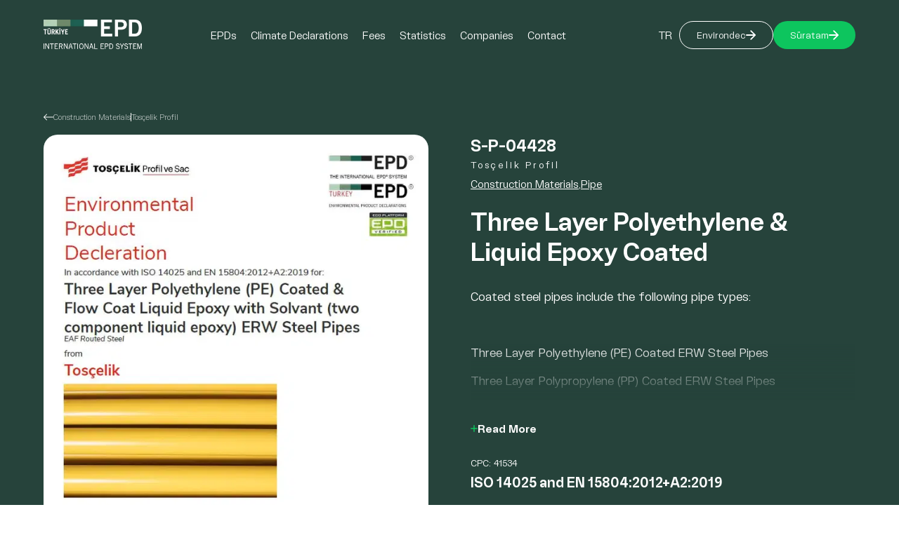

--- FILE ---
content_type: text/html; charset=utf-8
request_url: https://epdturkey.org/service/detail/s-p-04428
body_size: 21149
content:
<!DOCTYPE html><html lang="en"><head><meta charSet="utf-8"/><meta name="viewport" content="width=device-width, initial-scale=1, maximum-scale=1"/><link rel="icon" href="/favicon/favicon.ico"/><title>Tosçelik Profil - Three Layer Polyethylene &amp; Liquid Epoxy Coated</title><meta name="description" content="Coated steel pipes include the following pipe types:Three Layer Polyethylene (PE) Coated ERW Steel PipesThree Layer Polypropylene (PP) Coated ERW Steel PipesThree Layer Polyethylene (PE) Coated &amp;amp; Flow Coat Liquid Epoxy with Solvent (two component l"/><meta name="keywords" content="S-P-04428,Construction Materials,41534,Tosçelik Profil,Three Layer Polyethylene &amp; Liquid Epoxy Coated"/><meta name="next-head-count" content="6"/><link data-next-font="" rel="preconnect" href="/" crossorigin="anonymous"/><link rel="preload" href="/_next/static/css/f11f3a1282ecccf3.css" as="style"/><link rel="stylesheet" href="/_next/static/css/f11f3a1282ecccf3.css" data-n-g=""/><link rel="preload" href="/_next/static/css/d8ba3593016d1c0d.css" as="style"/><link rel="stylesheet" href="/_next/static/css/d8ba3593016d1c0d.css" data-n-p=""/><link rel="preload" href="/_next/static/css/65bdda54e0c3adef.css" as="style"/><link rel="stylesheet" href="/_next/static/css/65bdda54e0c3adef.css" data-n-p=""/><noscript data-n-css=""></noscript><script defer="" nomodule="" src="/_next/static/chunks/polyfills-c67a75d1b6f99dc8.js"></script><script src="/_next/static/chunks/webpack-027eb656095cb92d.js" defer=""></script><script src="/_next/static/chunks/framework-2c79e2a64abdb08b.js" defer=""></script><script src="/_next/static/chunks/main-86fd72e20793e780.js" defer=""></script><script src="/_next/static/chunks/pages/_app-ead81ce5402b551e.js" defer=""></script><script src="/_next/static/chunks/61-bb55710275439863.js" defer=""></script><script src="/_next/static/chunks/536-13585da7ba33b63f.js" defer=""></script><script src="/_next/static/chunks/685-9c0f8efdaabc5415.js" defer=""></script><script src="/_next/static/chunks/524-c7a62907bb083c32.js" defer=""></script><script src="/_next/static/chunks/491-2071a34eab0cc298.js" defer=""></script><script src="/_next/static/chunks/409-e928678f2f3f04dc.js" defer=""></script><script src="/_next/static/chunks/pages/service/detail/%5B...id%5D-078976304f5d0495.js" defer=""></script><script src="/_next/static/9JYMcQ9PyJKUlcaZ34Yqt/_buildManifest.js" defer=""></script><script src="/_next/static/9JYMcQ9PyJKUlcaZ34Yqt/_ssgManifest.js" defer=""></script></head><body><div id="__next"><div class="MainLayout_layout__g06ru"><header class="Header_header__NLhag"><div class="fullContainer"><div class="Header_headerInner__MCLTM"><a href="/"><img alt="EPD Turkey" loading="lazy" width="186.66666666667" height="50" decoding="async" data-nimg="1" style="color:transparent" srcSet="/_next/image?url=%2Flogo.png&amp;w=256&amp;q=75 1x, /_next/image?url=%2Flogo.png&amp;w=384&amp;q=75 2x" src="/_next/image?url=%2Flogo.png&amp;w=384&amp;q=75"/></a><div class="Header_menu__SvLc0"><ul class="Header_menuList__gaEsp"><li><a href="/search?epd=true">EPDs</a></li><li><a href="/search?climateDeclarations=true">Climate Declarations</a></li><li><a href="/fee">Fees</a></li><li><a href="/statistics">Statistics</a></li><li><a href="/companies">Companies</a></li><li><a href="/contact">Contact</a></li></ul></div><div class="Header_right__YhatV"><a target="" aria-label="Button" class="Button_button__PjVhE  Button_text__1tg8Q Button_white__IO5O_ Button_small__XCqD1   " href="/tr/service/detail/s-p-04428">TR</a><a target="_blank" aria-label="Button" class="Button_button__PjVhE  Button_outline__EsWgH Button_white__IO5O_ Button_small__XCqD1   " href="https://www.environdec.com/home">Environdec<svg xmlns="http://www.w3.org/2000/svg" width="32" height="32" viewBox="0 0 32 32" class="Icons_icon__IQ7We  Icons_small__86eZD"><g transform="translate(-66 -114)"><path d="M4.86,20.584H27.8L17.777,30.606a2.07,2.07,0,0,0,0,2.916,2.045,2.045,0,0,0,2.9,0L34.205,19.989a2.045,2.045,0,0,0,0-2.9L20.693,3.539a2.047,2.047,0,0,0-2.9,2.9l10,10.042H4.86a2.054,2.054,0,0,0,0,4.107Z" transform="translate(63.194 111.469)" fill="currentColor"></path></g></svg></a><a target="_blank" aria-label="Button" class="Button_button__PjVhE  Button_fill__HjRr9 Button_primary___XGO6 Button_small__XCqD1   " href="https://suratam.org">Süratam<svg xmlns="http://www.w3.org/2000/svg" width="32" height="32" viewBox="0 0 32 32" class="Icons_icon__IQ7We  Icons_small__86eZD"><g transform="translate(-66 -114)"><path d="M4.86,20.584H27.8L17.777,30.606a2.07,2.07,0,0,0,0,2.916,2.045,2.045,0,0,0,2.9,0L34.205,19.989a2.045,2.045,0,0,0,0-2.9L20.693,3.539a2.047,2.047,0,0,0-2.9,2.9l10,10.042H4.86a2.054,2.054,0,0,0,0,4.107Z" transform="translate(63.194 111.469)" fill="currentColor"></path></g></svg></a></div></div></div></header><header class="Header_mobileHeader__vy11F"><div class="fullContainer"><div class="Header_mobileHeaderInner__4qgGu"><a class="Header_logo__SAQTw" href="/"><img alt="EPD Turkey" loading="lazy" width="112" height="30" decoding="async" data-nimg="1" style="color:transparent" srcSet="/_next/image?url=%2Flogo.png&amp;w=128&amp;q=75 1x, /_next/image?url=%2Flogo.png&amp;w=256&amp;q=75 2x" src="/_next/image?url=%2Flogo.png&amp;w=256&amp;q=75"/></a><div class="Header_mobileHeaderInnerRight__kh7eL"><a target="" aria-label="Button" class="Button_button__PjVhE  Button_text__1tg8Q Button_white__IO5O_ Button_small__XCqD1   " href="/tr/service/detail/s-p-04428">TR</a><button class="Header_menuBtn__r5LW5 false" aria-label="Menü"><span></span><span></span></button></div></div></div></header><main><section class="ServiceDetail_pageHeader__K7QN2"><div class="container"><ul class="Breadcrumb_breadcrumb__dVxHg"><li><span><svg xmlns="http://www.w3.org/2000/svg" width="32" height="32" viewBox="0 0 32 32" class="Icons_icon__IQ7We  Icons_small__86eZD"><g transform="translate(-99 -150)"><path d="M32,10.786a1.143,1.143,0,0,0-1.143-1.143H3.9L11.1,2.453A1.144,1.144,0,1,0,9.478.834L.336,9.977a1.143,1.143,0,0,0,0,1.618l9.142,9.142A1.144,1.144,0,1,0,11.1,19.119L3.9,11.929H30.857A1.143,1.143,0,0,0,32,10.786Z" transform="translate(99 155.214)" fill-rule="evenodd" fill="currentColor"></path></g></svg></span></li><li><a href="/search?category=61">Construction Materials</a></li><li><a href="/search?company=toscelik-profil">Tosçelik Profil</a></li></ul><div class="ServiceDetail_pageHeaderInner__3230Q"><div><figure><img alt="Three Layer Polyethylene &amp; Liquid Epoxy Coated" loading="lazy" width="550" height="785" decoding="async" data-nimg="1" style="color:transparent" srcSet="/_next/image?url=https%3A%2F%2Fepd.dijitalpanel.site%2FUpload%2Fepdturkey.com%2FProducts%2FImages%2F64de1b4cef062-428%20Detay.JPG&amp;w=640&amp;q=75 1x, /_next/image?url=https%3A%2F%2Fepd.dijitalpanel.site%2FUpload%2Fepdturkey.com%2FProducts%2FImages%2F64de1b4cef062-428%20Detay.JPG&amp;w=1200&amp;q=75 2x" src="/_next/image?url=https%3A%2F%2Fepd.dijitalpanel.site%2FUpload%2Fepdturkey.com%2FProducts%2FImages%2F64de1b4cef062-428%20Detay.JPG&amp;w=1200&amp;q=75"/></figure></div><div><div class="ServiceDetail_pageHeaderContent__zrEmF"><h2>S-P-04428</h2><a class="ServiceDetail_pageHeaderContentBrand__QJZu6" href="/search?company=toscelik-profil">Tosçelik Profil</a><div class="ServiceDetail_categories__HfNAM"><a class="ServiceDetail_categoriesItem__0176E" title="Construction Materials" href="/search?category=61">Construction Materials</a><a class="ServiceDetail_categoriesItem__0176E" title="Pipe" href="/search?category=28">Pipe</a></div><h1>Three Layer Polyethylene &amp; Liquid Epoxy Coated</h1><div class="ServiceDetail_editor__vTA8M ServiceDetail_editorShow__Wvfrt"><div><p>Coated steel pipes include the following pipe types:</p><p><br></p><p>Three Layer Polyethylene (PE) Coated ERW Steel Pipes</p><p>Three Layer Polypropylene (PP) Coated ERW Steel Pipes</p><p>Three Layer Polyethylene (PE) Coated &amp; Flow Coat Liquid Epoxy with Solvent (two component liquid epoxy) ERW Steel Pipes</p><p>Three Layer Polypropylene (PP) Coated &amp; Flow Coat Liquid Epoxy with Solvent (two component liquid epoxy) ERW Steel Pipes</p><p>Powder Epoxy Coated ERW Steel Pipes</p><p>Intended use of the product: It is used in application areas such as drinking and utility water, natural gas and petroleum-derived, aviation fuel and transmission of chemical fluids to increase corrosion resistance.</p><p><br></p><p>Coating methods:</p><p><br></p><p>External Coating:</p><p>3-layer Polyethylene coating,</p><p>3-layer Polypropylene coating</p><p>Powder Epoxy Coating</p><p>Internal Coating:</p><p>Flow Coat Liquid Epoxy with Solvent</p><p>Standard PE coating colors are Yellow and Black. Other colors can be applied when demanded.</p></div></div><h6>CPC:<!-- --> <!-- -->41534</h6><h3>ISO 14025 and EN 15804:2012+A2:2019</h3></div><div class="ServiceDetail_pageHeaderContentBtns__XaaiY"><a target="" aria-label="Button" class="Button_button__PjVhE  Button_fill__HjRr9 Button_primary___XGO6 Button_medium__THrKN   " href="https://epd.dijitalpanel.site/Upload/epdturkey.com/Products/Images/64de1b4d1d631-Three Layer Polyethylene &amp; Liquid Epoxy Coated - rev01.pdf">Download the Document<svg xmlns="http://www.w3.org/2000/svg" width="32" height="32" viewBox="0 0 32 32" class="Icons_icon__IQ7We  Icons_large__zVSSi"><g transform="translate(-165)"><g transform="translate(166.271 -0.75)"><path d="M4259.219-6655.641l-9.337-7.471a1.309,1.309,0,0,1-.205-1.838,1.308,1.308,0,0,1,1.838-.2l7.234,5.79v-21.577a1.308,1.308,0,0,1,1.308-1.308,1.307,1.307,0,0,1,1.308,1.308v21.542l7.193-5.755a1.308,1.308,0,0,1,1.838.2,1.309,1.309,0,0,1-.2,1.838l-9.339,7.471a1.3,1.3,0,0,1-.816.287A1.309,1.309,0,0,1,4259.219-6655.641Z" transform="translate(-4246 6683)" fill="currentColor"></path><path d="M26.285,16.476H2.224a1.307,1.307,0,0,1,0-2.615H26.285a1.307,1.307,0,1,1,0,2.615Z" transform="translate(0.474 16.274)" fill="currentColor"></path></g></g></svg></a></div></div></div></div></section><section class="ServiceDetail_pageBody__iea2q"><div class="container"><div class="ServiceDetail_pageBodyContent__5xEFb"><h4>Gallery</h4><div class="ServiceDetail_certificates__8Me7y"><div class="ServiceDetail_certificatesItem__ZWPtq"><img alt="Tosçelik Profil" loading="lazy" width="200" height="130" decoding="async" data-nimg="1" style="color:transparent" srcSet="/_next/image?url=https%3A%2F%2Fepd.dijitalpanel.site%2FUpload%2Fepdturkey.com%2FContents%2Fcompany%2FBig%2Ftoscelik-profil-30-1691745584.jpg&amp;w=256&amp;q=75 1x, /_next/image?url=https%3A%2F%2Fepd.dijitalpanel.site%2FUpload%2Fepdturkey.com%2FContents%2Fcompany%2FBig%2Ftoscelik-profil-30-1691745584.jpg&amp;w=640&amp;q=75 2x" src="/_next/image?url=https%3A%2F%2Fepd.dijitalpanel.site%2FUpload%2Fepdturkey.com%2FContents%2Fcompany%2FBig%2Ftoscelik-profil-30-1691745584.jpg&amp;w=640&amp;q=75"/></div><div class="ServiceDetail_certificatesItem__ZWPtq"><img alt="Three Layer Polyethylene &amp; Liquid Epoxy Coated" loading="lazy" width="200" height="130" decoding="async" data-nimg="1" style="color:transparent" srcSet="/_next/image?url=https%3A%2F%2Fepd.dijitalpanel.site%2FUpload%2Fepdturkey.com%2FProducts%2FImages%2F64de1b4d0c59e-428%20Liste%20G%C3%B6rseli.jpg&amp;w=256&amp;q=75 1x, /_next/image?url=https%3A%2F%2Fepd.dijitalpanel.site%2FUpload%2Fepdturkey.com%2FProducts%2FImages%2F64de1b4d0c59e-428%20Liste%20G%C3%B6rseli.jpg&amp;w=640&amp;q=75 2x" src="/_next/image?url=https%3A%2F%2Fepd.dijitalpanel.site%2FUpload%2Fepdturkey.com%2FProducts%2FImages%2F64de1b4d0c59e-428%20Liste%20G%C3%B6rseli.jpg&amp;w=640&amp;q=75"/></div><div class="ServiceDetail_certificatesItem__ZWPtq ServiceDetail_certificatesItemHover__rxSKR"><img alt="Three Layer Polyethylene &amp; Liquid Epoxy Coated" loading="lazy" width="200" height="130" decoding="async" data-nimg="1" style="color:transparent" srcSet="/_next/image?url=https%3A%2F%2Fepd.dijitalpanel.site%2FUpload%2Fepdturkey.com%2FProducts%2FImages%2FThumb%2Fcertificates-0-1692277581.jpg&amp;w=256&amp;q=75 1x, /_next/image?url=https%3A%2F%2Fepd.dijitalpanel.site%2FUpload%2Fepdturkey.com%2FProducts%2FImages%2FThumb%2Fcertificates-0-1692277581.jpg&amp;w=640&amp;q=75 2x" src="/_next/image?url=https%3A%2F%2Fepd.dijitalpanel.site%2FUpload%2Fepdturkey.com%2FProducts%2FImages%2FThumb%2Fcertificates-0-1692277581.jpg&amp;w=640&amp;q=75"/></div></div></div><div class="ServiceDetail_pageBodyContent__5xEFb"><h4>Registration &amp; Validity</h4><div class="ServiceDetail_features__LMP1t"><div class="ServiceDetail_featuresItem__FAOY1"><div class="ServiceDetail_featuresItemIcon___FM_1">#SP</div><div class="ServiceDetail_featuresItemText__5el5U"><b>REGISTRATION NUMBER</b><span>S-P-04428</span></div></div><div class="ServiceDetail_featuresItem__FAOY1"><div class="ServiceDetail_featuresItemIcon___FM_1"><svg width="20" height="28" viewBox="0 0 20 28" fill="none" xmlns="http://www.w3.org/2000/svg"><g clip-path="url(#clip0_316_1263)"><path d="M9.59332 19.0115C9.24285 20.2334 8.88889 21.4668 8.53588 22.7002C8.06636 24.3403 7.59685 25.9803 7.12829 27.6204C7.08596 27.7684 7.03471 27.906 6.87746 27.9691C6.69284 28.0431 6.5184 27.9749 6.39617 27.7716C5.98332 27.085 5.57205 26.3972 5.16047 25.7098C4.89436 25.2652 4.62666 24.8215 4.36405 24.375C4.31185 24.2862 4.26697 24.2524 4.15269 24.2766C2.9396 24.5333 1.72395 24.7794 0.510221 25.0322C0.333239 25.0692 0.180766 25.0493 0.0706295 24.8949C-0.0446003 24.7334 -0.00512931 24.5764 0.0910016 24.4165C1.08732 22.7594 2.08142 21.101 3.07615 19.4429C3.55426 18.6461 4.03237 17.8489 4.51048 17.052C4.52639 17.0256 4.53976 16.9973 4.55918 16.9613C4.47705 16.9211 4.3997 16.8873 4.32585 16.8464C3.17451 16.2072 2.52961 15.2299 2.47645 13.8996C2.44366 13.0789 2.15463 12.4053 1.59695 11.8133C0.373983 10.5159 0.38767 8.45377 1.62146 7.1692C2.16514 6.60331 2.44907 5.9525 2.47295 5.15757C2.52292 3.48148 3.62779 2.176 5.24133 1.85429C5.48388 1.80604 5.73662 1.80925 5.98459 1.78995C6.66769 1.73655 7.24957 1.46213 7.73946 0.979573C8.27645 0.450689 8.91435 0.122548 9.6608 0.0295754C10.7329 -0.103611 11.6732 0.204905 12.4378 0.97153C12.9913 1.52647 13.6397 1.78191 14.4065 1.79992C15.5445 1.82662 16.4434 2.32752 17.1084 3.25371C17.5082 3.81091 17.717 4.4437 17.7247 5.13087C17.7336 5.90457 18.0064 6.55442 18.5259 7.11708C19.7921 8.48819 19.7876 10.541 18.5131 11.9057C18.0009 12.4542 17.7504 13.0873 17.7221 13.8443C17.6677 15.3109 16.9476 16.3446 15.6298 16.9558C15.5923 16.9732 15.5544 16.9896 15.506 17.0115C15.5385 17.0694 15.5655 17.1202 15.5948 17.1694C17.0228 19.5703 18.4507 21.9715 19.8787 24.3724C19.9007 24.4091 19.9232 24.4454 19.9436 24.4831C20.0184 24.6221 20.0219 24.7617 19.9293 24.892C19.8335 25.0261 19.7017 25.0747 19.5387 25.0409C18.615 24.8492 17.6912 24.6591 16.7672 24.4683C16.4609 24.4052 16.1531 24.3493 15.8495 24.2756C15.7387 24.2486 15.69 24.2801 15.6356 24.3711C14.9661 25.4958 14.2958 26.6195 13.6171 27.7384C13.5557 27.8398 13.4484 27.9398 13.3405 27.9794C13.1403 28.0524 12.9604 27.9215 12.8917 27.6854C12.6377 26.8126 12.3856 25.9391 12.1341 25.0654C11.5672 23.0972 10.9999 21.1293 10.4372 19.1601C10.4031 19.0414 10.3557 18.9999 10.2309 19.008C10.0262 19.0215 9.81964 19.0115 9.59268 19.0115H9.59332ZM18.7277 9.49384C18.7197 8.80089 18.4947 8.17228 18.0095 7.65626C17.3519 6.95655 16.9957 6.13748 16.9855 5.16851C16.9814 4.78825 16.9044 4.42086 16.7331 4.08243C16.2394 3.10637 15.4519 2.57491 14.3613 2.54532C13.4538 2.52087 12.6555 2.24227 12.0071 1.58342C10.922 0.480929 9.35235 0.459375 8.23539 1.5358C7.55229 2.19401 6.74281 2.53277 5.79647 2.54435C4.54231 2.55979 3.43967 3.52298 3.24963 4.77474C3.20316 5.081 3.21303 5.39531 3.17165 5.70254C3.06692 6.47978 2.69799 7.11901 2.16291 7.67974C1.18314 8.70663 1.18155 10.3023 2.15941 11.326C2.84442 12.043 3.20157 12.8856 3.21526 13.8829C3.22417 14.5189 3.44953 15.0806 3.87003 15.549C4.24819 15.9704 4.67695 16.3175 5.28302 16.3401C5.50457 16.3484 5.72389 16.4044 5.94544 16.4131C6.88892 16.4501 7.69617 16.7805 8.34871 17.4886C8.7622 17.9373 9.31861 18.1233 9.89094 18.25C10.3302 18.3472 10.724 18.1329 11.1155 17.9869C11.3877 17.8852 11.6678 17.7398 11.8756 17.541C12.603 16.8458 13.4417 16.4829 14.4486 16.4575C15.6995 16.426 16.729 15.4982 16.9429 14.2483C16.9932 13.9543 16.9804 13.6496 17.0177 13.3524C17.1116 12.6044 17.4324 11.9652 17.9497 11.4238C18.459 10.8907 18.7184 10.2527 18.7283 9.49352L18.7277 9.49384ZM8.88698 18.7844C8.4181 18.593 8.01511 18.3221 7.67165 17.9631C7.32119 17.597 6.89592 17.3637 6.40254 17.2791C6.09568 17.2264 5.78023 17.2273 5.47019 17.1897C5.34828 17.1749 5.28398 17.2013 5.21777 17.3119C3.88913 19.5356 2.55539 21.7563 1.22293 23.9777C1.19651 24.0218 1.17327 24.0674 1.13889 24.1299C1.19651 24.1215 1.23279 24.1183 1.26781 24.1109C2.27973 23.9018 3.29133 23.6917 4.30357 23.4839C4.5891 23.425 4.6865 23.4716 4.83993 23.728C5.39698 24.6581 5.95371 25.5885 6.51076 26.5188C6.54037 26.5684 6.57283 26.6163 6.6209 26.6916C7.37944 24.0456 8.13003 21.4262 8.88698 18.7847V18.7844ZM18.8684 24.1379C18.826 24.0604 18.8021 24.0134 18.7751 23.9684C18.4803 23.4726 18.1853 22.9769 17.8905 22.4811C16.8716 20.769 15.8536 19.0566 14.8318 17.3464C14.7987 17.291 14.7309 17.2228 14.6765 17.2203C13.8801 17.1833 13.1721 17.4052 12.5769 17.9611C12.2328 18.2825 11.8476 18.5473 11.4163 18.7381C11.3205 18.7805 11.2225 18.8178 11.1193 18.86C11.8712 21.4697 12.6198 24.0678 13.3765 26.6932C13.4204 26.6237 13.4494 26.5803 13.4761 26.5356C14.0418 25.592 14.6071 24.6481 15.1734 23.7046C15.3106 23.4762 15.4194 23.4276 15.6747 23.4797C16.1315 23.5727 16.5883 23.6666 17.0451 23.7605C17.6409 23.8834 18.2368 24.007 18.8684 24.1376V24.1379Z" fill="#26433B"></path><path d="M3.79719 9.50936C3.79146 6.00308 6.60504 3.15631 10.088 3.14408C13.5567 3.13186 16.3837 5.97831 16.3935 9.49295C16.4037 13.0069 13.5793 15.8653 10.0963 15.8659C6.62096 15.8666 3.8026 13.0224 3.79688 9.50936H3.79719ZM15.6538 9.50357C15.6455 6.39106 13.1537 3.88336 10.0785 3.89205C7.01599 3.90106 4.53791 6.41422 4.54268 9.50678C4.54746 12.619 7.03572 15.126 10.1138 15.1202C13.1677 15.1148 15.662 12.5858 15.6541 9.50324L15.6538 9.50357Z" fill="#26433B"></path><path d="M8.97484 9.64C9.37496 9.25202 9.76617 8.88302 10.1453 8.5018C10.6864 7.95715 11.2145 7.39932 11.7556 6.85435C12.0752 6.53264 12.4652 6.43355 12.8977 6.56417C13.3195 6.69156 13.5837 6.98592 13.6735 7.41894C13.7617 7.84359 13.635 8.21001 13.3297 8.51724C12.6154 9.23561 11.904 9.9572 11.1913 10.6772C10.7676 11.1054 10.3436 11.5339 9.91992 11.9621C9.88618 11.9962 9.84989 12.0287 9.82124 12.0666C9.53348 12.4472 9.15023 12.5814 8.70459 12.4166C8.52124 12.3488 8.34012 12.2355 8.19879 12.0994C7.71877 11.6375 7.25372 11.1594 6.78898 10.6817C6.32774 10.2078 6.32679 9.48944 6.77879 9.0368C7.22125 8.59349 7.93109 8.5996 8.39647 9.05417C8.59828 9.25138 8.79372 9.45566 8.97516 9.64H8.97484ZM7.59781 9.42606C7.41415 9.45759 7.27154 9.54606 7.21616 9.6963C7.15345 9.8668 7.18178 10.0228 7.31229 10.1544C7.65352 10.4993 7.99507 10.8441 8.3363 11.1887C8.47127 11.3251 8.60305 11.465 8.74279 11.5966C8.92837 11.7716 9.08307 11.7633 9.24891 11.5812C9.28106 11.5458 9.31607 11.5126 9.34982 11.4785C10.4862 10.3301 11.6226 9.18157 12.7586 8.03308C12.7997 7.99158 12.8443 7.95168 12.8783 7.90439C12.9776 7.76638 12.991 7.61582 12.9121 7.46559C12.8315 7.31213 12.6918 7.23396 12.5285 7.2716C12.418 7.29701 12.3022 7.36425 12.2216 7.44596C11.2498 8.43457 10.2847 9.42992 9.31671 10.4224C9.11267 10.6315 8.91436 10.6328 8.71032 10.4282C8.43912 10.1563 8.17428 9.87806 7.89703 9.61265C7.81395 9.53287 7.69872 9.48719 7.59845 9.42574L7.59781 9.42606Z" fill="#26433B"></path></g><defs><clipPath id="clip0_316_1263"><rect width="20" height="28" fill="white"></rect></clipPath></defs></svg></div><div class="ServiceDetail_featuresItemText__5el5U ServiceDetail_valid__w3XqA"><b>VALIDITY</b><span>2026-08-15<!-- --> </span></div></div><div class="ServiceDetail_featuresItem__FAOY1"><div class="ServiceDetail_featuresItemIcon___FM_1"><svg width="25" height="28" viewBox="0 0 25 28" fill="none" xmlns="http://www.w3.org/2000/svg"><g clip-path="url(#clip0_316_1272)"><path d="M18.1379 14.0497C18.0411 14.2331 17.9435 14.4166 17.847 14.6001C17.5788 15.1106 17.3306 15.6337 17.0377 16.1282C16.7785 16.5658 16.4748 16.976 16.1803 17.3899C16.0697 17.5454 15.8971 17.5884 15.7181 17.5425C15.5183 17.4912 15.4006 17.3476 15.3598 17.1389C15.2729 16.6943 15.1869 16.2494 15.1007 15.8049C15.0375 15.4795 14.964 15.1555 14.9143 14.8282C14.889 14.662 14.8306 14.5988 14.6622 14.5941C14.0797 14.5778 13.3705 13.9917 13.2104 13.409C13.101 13.0107 13.1658 12.6298 13.3923 12.3004C13.5639 12.0507 13.7753 11.8256 13.994 11.6178C14.0822 11.5339 14.2343 11.5046 14.3623 11.4866C14.8485 11.419 15.3371 11.3697 15.8236 11.3044C15.8804 11.2968 15.9532 11.2472 15.9795 11.1955C16.1832 10.7939 16.3795 10.388 16.571 9.9801C16.5903 9.93881 16.5845 9.85656 16.5566 9.82426C16.0918 9.28081 15.5523 8.8326 14.94 8.47995C14.9271 8.47263 14.9092 8.47463 14.8784 8.46997C14.7029 8.84825 14.5265 9.2292 14.3283 9.65643C14.5236 9.64744 14.6789 9.64011 14.8341 9.63345C14.9351 9.62913 15.0384 9.60981 15.1366 9.6258C15.3701 9.66376 15.5353 9.88353 15.5269 10.1213C15.5183 10.3707 15.3412 10.5728 15.0952 10.5981C14.819 10.6265 14.5416 10.6634 14.2654 10.6574C14.1342 10.6544 13.987 10.5855 13.8786 10.5019C13.7214 10.381 13.5915 10.2215 13.4519 10.0763C13.2906 9.90818 13.2534 9.70838 13.3499 9.49693C13.6418 8.85657 13.9379 8.21789 14.2388 7.5822C14.3738 7.29649 14.6327 7.21923 14.93 7.36808C16.8129 8.31212 18.1129 9.80528 18.7682 11.8665C20.1112 16.0916 17.6414 20.583 13.4497 21.575C9.49506 22.5111 5.51058 19.8261 4.72729 15.6947C4.59482 14.9957 4.54991 14.2897 4.61631 13.5781C4.6455 13.2654 4.84757 13.0796 5.13882 13.1039C5.39928 13.1256 5.57666 13.3557 5.55613 13.6524C5.49102 14.5868 5.57377 15.5048 5.89517 16.383C6.75128 18.7216 8.35636 20.1924 10.7274 20.6533C13.765 21.2434 16.6656 19.5138 17.7723 16.5285C18.0571 15.7603 18.1896 14.9621 18.178 14.1389C18.1777 14.1126 18.1732 14.0866 18.1706 14.0603C18.1594 14.057 18.1485 14.0536 18.1373 14.0503L18.1379 14.0497ZM16.071 15.8122L16.111 15.8225C16.1422 15.7722 16.1762 15.724 16.2037 15.672C16.7599 14.6134 17.3171 13.5548 17.8675 12.4929C17.9025 12.4256 17.9144 12.3164 17.8874 12.2478C17.719 11.8186 17.5375 11.395 17.3578 10.9708C17.3338 10.9135 17.2956 10.8629 17.252 10.7886C17.2106 10.8665 17.1811 10.9178 17.1551 10.9711C16.9989 11.2921 16.8433 11.6131 16.6884 11.9348C16.6037 12.1106 16.4748 12.2172 16.281 12.2395C15.8467 12.2901 15.4144 12.363 14.9791 12.3947C14.623 12.4203 14.3235 12.5032 14.1592 12.8732C14.0867 13.036 14.0976 13.1729 14.217 13.2974C14.4059 13.4949 14.6182 13.6417 14.9034 13.6357C15.0365 13.6331 15.1709 13.6377 15.3024 13.6557C15.5436 13.6887 15.6828 13.8312 15.7325 14.079C15.7672 14.2521 15.7986 14.4259 15.8326 14.5994C15.9119 15.0037 15.992 15.4079 16.0719 15.8122H16.071Z" fill="#26433B"></path><path d="M8.05689 12.6501C8.3289 12.6284 8.58422 12.6158 8.83794 12.5862C9.08268 12.5575 9.30593 12.5845 9.5311 12.71C10.2124 13.0896 10.9033 13.4503 11.5897 13.8196C11.9249 14.0001 12.001 14.2581 11.8194 14.6035C11.106 15.9591 10.3901 17.313 9.67769 18.6693C9.56767 18.8785 9.41467 19.002 9.17827 18.9827C8.96945 18.9657 8.82736 18.8242 8.75647 18.5674C8.5329 17.7593 8.30805 16.9517 8.09025 16.1419C8.05753 16.02 8.00012 15.9424 7.89427 15.8818C7.64664 15.7406 7.40511 15.5878 7.16133 15.4393C6.89446 15.2768 6.82293 15.1039 6.88259 14.7866C6.95604 14.3957 7.01891 14.0024 7.10071 13.6135C7.12637 13.4909 7.09333 13.4206 7.01474 13.3391C6.47811 12.783 5.94533 12.2229 5.41191 11.6638C5.18609 11.427 5.15402 11.2578 5.29836 10.9618C6.47138 8.5549 8.34076 7.13101 10.911 6.73475C11.4287 6.65483 11.9644 6.68979 12.4917 6.69279C12.7826 6.69445 12.968 6.92489 12.9552 7.21459C12.9427 7.49131 12.7368 7.69477 12.4491 7.67047C11.7296 7.60953 11.021 7.66481 10.3211 7.84329C10.197 7.87493 10.0761 7.92155 9.95162 7.94952C9.83422 7.97582 9.80503 8.04209 9.80888 8.1613C9.83454 8.92553 9.84898 9.69042 9.8772 10.4546C9.8865 10.7034 9.79605 10.8739 9.5991 11.0098C9.10995 11.3464 8.62881 11.6957 8.13997 12.0334C8.0354 12.1056 7.9767 12.1766 8.0107 12.3138C8.0354 12.4143 8.04021 12.5202 8.05753 12.6501H8.05689ZM10.7872 14.5085C10.7647 14.4919 10.7526 14.4809 10.7388 14.4732C10.1941 14.1805 9.6501 13.8875 9.10417 13.5981C9.05959 13.5745 9.00185 13.5642 8.95117 13.5675C8.68494 13.5851 8.41871 13.6048 8.15376 13.6348C8.11367 13.6394 8.05561 13.6974 8.04663 13.7397C7.986 14.026 7.93949 14.3154 7.88208 14.6021C7.86412 14.6927 7.88561 14.7416 7.96515 14.7876C8.19835 14.9218 8.43603 15.0517 8.65222 15.2118C8.76096 15.2924 8.85526 15.424 8.90562 15.5535C8.99255 15.7779 9.04002 16.019 9.10481 16.2528C9.18821 16.5541 9.27225 16.8552 9.36816 17.2008C9.85443 16.2784 10.3192 15.3973 10.7878 14.5082L10.7872 14.5085ZM8.86553 8.44801C8.82864 8.45967 8.8126 8.462 8.79849 8.46966C8.76064 8.48997 8.72343 8.51161 8.68686 8.53393C7.75185 9.10069 7.00448 9.86558 6.44251 10.8259C6.3172 11.0402 6.34029 11.2374 6.51179 11.4177C6.66608 11.5805 6.81812 11.7453 6.97144 11.9092C6.98459 11.9052 6.99806 11.9012 7.01122 11.8972C7.01827 11.6325 7.19405 11.5089 7.37464 11.3834C7.84391 11.057 8.30773 10.7224 8.77828 10.398C8.88221 10.3264 8.92807 10.2519 8.92262 10.1177C8.90209 9.60884 8.89439 9.09969 8.88092 8.59087C8.87996 8.54824 8.87194 8.50595 8.86553 8.44801Z" fill="#26433B"></path><path d="M6.21729 22.6651C6.26605 22.7453 6.32154 22.8209 6.36099 22.9045C6.51784 23.2368 6.43188 23.6344 6.11914 23.8639C5.92668 24.0054 5.69445 24.0876 5.48468 24.2058C5.43335 24.2348 5.37241 24.2958 5.36439 24.3494C5.30473 24.7546 5.10073 25.07 4.81333 25.3337C4.47877 25.6407 4.0836 25.8442 3.65538 25.9474C3.28106 26.038 3.15564 26.3094 3.11811 26.6381C3.09309 26.8568 3.1303 27.0893 3.17296 27.3084C3.22332 27.5674 3.18323 27.7696 3.00681 27.9028C2.83071 28.0353 2.63954 28.0336 2.42623 27.8881C2.00411 27.6001 1.62305 27.2634 1.31833 26.8415C0.978966 26.3717 0.787793 25.8575 0.90487 25.2584C0.965494 24.9484 1.19452 24.7703 1.46395 24.8209C1.73339 24.8715 1.88543 25.1229 1.83347 25.4346C1.7706 25.8116 1.9467 26.0919 2.17636 26.3766C2.22415 26.2365 2.25848 26.1152 2.30563 25.9994C2.50386 25.5119 2.80409 25.1509 3.33142 25.0184C3.58065 24.9558 3.81512 24.8206 4.04703 24.6987C4.15032 24.6444 4.22986 24.5422 4.34181 24.4426C4.11728 24.4426 3.93348 24.4409 3.75001 24.4426C2.83777 24.4513 1.93675 24.372 1.07455 24.037C0.826605 23.9408 0.586356 23.8142 0.358296 23.6737C0.146274 23.5428 0.0949524 23.2442 0.21652 23.0274C0.338409 22.8096 0.615545 22.706 0.828209 22.8339C1.67726 23.3441 2.60939 23.4439 3.56108 23.4569C4.08552 23.4639 4.60612 23.4273 5.11548 23.2861C5.17001 23.2711 5.22326 23.2515 5.27714 23.2338C5.27971 23.2128 5.28228 23.1922 5.28484 23.1712C5.02952 23.0953 4.77836 22.9941 4.51823 22.9485C3.97775 22.8535 3.43053 22.7986 2.88941 22.7074C2.09168 22.5732 1.31095 22.376 0.615545 21.9195C0.530223 21.8635 0.450033 21.7973 0.374013 21.7284C-0.180259 21.2245 -0.113221 20.4806 0.540167 20.1266C0.814737 19.9778 1.12074 19.8579 1.42514 19.8073C3.04305 19.5396 4.62696 19.6914 6.15314 20.3261C6.43027 20.4413 6.69651 20.6171 6.92553 20.8169C7.46761 21.2901 7.39993 22.0017 6.79273 22.381C6.61632 22.4912 6.41937 22.5655 6.21601 22.6637L6.21729 22.6651ZM6.28016 21.5419C5.33552 20.6741 1.89826 20.3801 1.029 20.9878C1.7937 21.7963 5.27843 22.1782 6.28016 21.5419Z" fill="#26433B"></path><path d="M20.1739 8.59565C18.7171 8.58433 17.605 7.66626 17.3314 6.21873C17.138 5.1951 17.3939 4.25871 17.969 3.42189C18.3405 2.88144 18.761 2.37761 19.144 1.84515C19.389 1.50416 19.6136 1.14719 19.7351 0.730945C19.7919 0.536808 19.9696 0.424589 20.1669 0.421925C20.3667 0.419261 20.5444 0.523822 20.6054 0.71929C20.7885 1.3067 21.1481 1.78188 21.4964 2.26406C21.8355 2.73359 22.2242 3.16914 22.5219 3.66464C23.1153 4.65231 23.2834 5.72223 22.8414 6.82245C22.41 7.89603 21.5911 8.45446 20.4857 8.57468C20.3796 8.58633 20.2727 8.58966 20.1736 8.59599L20.1739 8.59565ZM20.156 2.06759C20.0261 2.25807 19.8975 2.46153 19.7541 2.65333C19.4237 3.09489 19.0731 3.52079 18.7552 3.97167C18.3437 4.55508 18.1387 5.21441 18.2455 5.94067C18.3944 6.95165 19.1148 7.58068 20.1197 7.61132C21.1625 7.64328 21.949 6.99494 22.104 5.94067C22.2124 5.20209 21.9975 4.53343 21.5725 3.94536C21.1154 3.313 20.6339 2.69929 20.156 2.06793V2.06759Z" fill="#26433B"></path><path d="M3.4538 2.22881C3.37522 2.40163 3.31395 2.5355 3.25365 2.66936C3.1231 2.9584 2.86713 3.07395 2.61213 2.95907C2.36098 2.84585 2.26282 2.56114 2.38599 2.27343C2.69745 1.54716 3.09519 0.871848 3.53046 0.220174C3.66967 0.0113856 3.89966 -0.0515507 4.10976 0.0426872C4.31857 0.136259 4.42731 0.357036 4.38369 0.620769C4.30766 1.07864 4.29965 1.53618 4.39074 1.99171C4.52642 2.66836 4.7933 3.26676 5.30843 3.73562C5.81171 4.19349 6.2566 4.71562 6.41473 5.41026C6.6861 6.60338 6.43013 7.68296 5.66384 8.62134C5.49864 8.82347 5.20547 8.83079 5.01366 8.66296C4.81703 8.4908 4.78367 8.19677 4.95496 7.97766C5.22183 7.63634 5.41364 7.26271 5.50698 6.83082C5.67731 6.04195 5.52912 5.34799 4.97035 4.76624C4.87605 4.66801 4.7872 4.56311 4.6852 4.47487C4.05619 3.93042 3.7149 3.21048 3.5048 2.40896C3.49294 2.36301 3.47882 2.31772 3.45348 2.22881H3.4538Z" fill="#26433B"></path><path d="M2.04856 4.81102C1.92571 5.31251 1.66621 5.67115 1.39228 6.02845C1.1639 6.32615 1.13247 6.69012 1.27713 7.0361C1.41217 7.35877 1.58763 7.66413 1.75955 7.96816C1.84905 8.12633 1.89524 8.28117 1.83525 8.45566C1.71721 8.79931 1.26943 8.91153 1.05645 8.62283C0.594235 7.99646 0.213814 7.32514 0.261928 6.48899C0.289834 6.00581 0.474591 5.59189 0.784766 5.23459C1.03817 4.94255 1.19149 4.60156 1.15236 4.20696C1.1299 3.98119 1.05709 3.75442 0.972731 3.54263C0.864955 3.27291 0.885805 3.03914 1.07569 2.8813C1.26783 2.72146 1.50872 2.73079 1.71561 2.92393C2.52777 3.68183 3.17699 4.55428 3.43648 5.68047C3.50128 5.96219 3.51251 6.26055 3.52245 6.55226C3.53335 6.8686 3.32871 7.07939 3.04805 7.07706C2.77893 7.07506 2.57236 6.85928 2.5807 6.55592C2.59642 6.00581 2.437 5.50964 2.18424 5.03745C2.15088 4.97552 2.11207 4.91658 2.04856 4.81068V4.81102Z" fill="#26433B"></path><path d="M20.9924 25.0845C19.9336 25.0871 19.0791 24.2044 19.0742 23.1028C19.0691 21.9993 19.9342 21.0942 20.9914 21.0972C22.0458 21.1002 22.9125 21.9969 22.9131 23.0852C22.9134 24.1934 22.0602 25.0818 20.9927 25.0845H20.9924ZM20.0227 23.0875C20.0202 23.6496 20.4561 24.1071 20.9933 24.1065C21.5223 24.1058 21.9598 23.6516 21.962 23.1005C21.9643 22.5397 21.5261 22.0812 20.9898 22.0822C20.4593 22.0835 20.025 22.5347 20.0227 23.0875Z" fill="#26433B"></path><path d="M1.22461 14.1761C1.23263 12.7026 1.49822 11.2894 2.04383 9.9344C2.15545 9.65734 2.35914 9.5318 2.60676 9.58375C2.90282 9.64569 3.0385 9.96104 2.93137 10.2884C2.74982 10.8425 2.54165 11.3919 2.41784 11.9607C1.96973 14.0159 2.13428 16.0272 2.89128 17.9859C2.94099 18.1141 2.97467 18.265 2.96184 18.3998C2.94196 18.6103 2.75303 18.7655 2.55544 18.7848C2.33861 18.8058 2.14326 18.6949 2.06404 18.4674C1.89371 17.9793 1.71794 17.4917 1.58161 16.9929C1.32982 16.0722 1.22878 15.1271 1.22493 14.1764L1.22461 14.1761Z" fill="#26433B"></path><path d="M11.8373 3.16162C13.2553 3.17261 14.6231 3.44334 15.9324 4.01642C16.1906 4.12931 16.318 4.35009 16.2679 4.58618C16.2009 4.90386 15.9087 5.04904 15.5966 4.93949C15.0676 4.75401 14.5432 4.54289 14.0011 4.41136C12.0108 3.92851 10.0647 4.10733 8.16713 4.89453C8.03979 4.94748 7.88711 4.97678 7.75271 4.96013C7.55608 4.93549 7.41976 4.74102 7.40597 4.53823C7.38993 4.30113 7.48905 4.11099 7.7139 4.03174C8.30281 3.82395 8.89012 3.60351 9.49123 3.44134C10.2572 3.23455 11.0456 3.16761 11.8373 3.16195V3.16162Z" fill="#26433B"></path><path d="M11.8426 25.1947C10.412 25.187 9.04973 24.9106 7.74424 24.3425C7.45139 24.215 7.3279 23.9489 7.43631 23.6782C7.54409 23.4088 7.81289 23.3072 8.10798 23.4351C9.32013 23.9606 10.5842 24.219 11.8958 24.211C13.1356 24.2033 14.333 23.9579 15.4822 23.4697C15.5512 23.4404 15.6199 23.4065 15.692 23.3902C15.9448 23.3339 16.17 23.4684 16.2492 23.7162C16.3255 23.9546 16.2312 24.211 15.9961 24.3086C15.6057 24.4704 15.2106 24.6246 14.8087 24.7514C13.8377 25.0581 12.8398 25.1907 11.8426 25.1947Z" fill="#26433B"></path><path d="M21.4996 14.2683C21.4919 12.8717 21.2629 11.612 20.7885 10.4026C20.7664 10.3463 20.7407 10.291 20.7227 10.2334C20.6397 9.96833 20.7577 9.70394 21.0008 9.60637C21.2363 9.51213 21.506 9.61369 21.5971 9.87143C21.7877 10.4109 21.9933 10.949 22.1248 11.5051C22.6829 13.8631 22.5187 16.1727 21.6295 18.4224C21.5179 18.7052 21.2959 18.8387 21.0541 18.7731C20.759 18.6928 20.6377 18.3965 20.7401 18.0725C20.9325 17.4637 21.1307 16.8557 21.2863 16.2363C21.455 15.564 21.4903 14.87 21.4999 14.2687L21.4996 14.2683Z" fill="#26433B"></path><path d="M18.6861 21.9189C18.6832 22.2449 18.3907 22.4853 18.094 22.3801C17.8024 22.2765 17.5169 22.1496 17.2382 22.0121C17.0111 21.8999 16.9303 21.6195 17.031 21.3857C17.1291 21.1576 17.3748 21.0338 17.6019 21.1207C17.8816 21.2276 18.1575 21.3481 18.4285 21.4766C18.6033 21.5596 18.6877 21.7167 18.6861 21.9189Z" fill="#26433B"></path><path d="M19.8199 20.7113C19.6502 20.698 19.4914 20.6224 19.4125 20.4376C19.2916 20.1545 19.1761 19.8681 19.076 19.5768C18.9917 19.331 19.1187 19.0713 19.3455 18.977C19.5767 18.8808 19.8369 18.973 19.9427 19.2121C20.0672 19.4932 20.1846 19.7796 20.2798 20.0726C20.3831 20.3903 20.1544 20.7059 19.8202 20.7113H19.8199Z" fill="#26433B"></path><path d="M19.5404 27.244C19.2213 27.2406 18.9935 26.9253 19.1013 26.6119C19.2014 26.3206 19.3181 26.0345 19.4439 25.7541C19.5504 25.5164 19.8124 25.4241 20.0414 25.5207C20.2682 25.6163 20.3962 25.8744 20.3106 26.1208C20.2076 26.4168 20.086 26.7065 19.9593 26.9926C19.8836 27.163 19.7242 27.2456 19.5404 27.244Z" fill="#26433B"></path><path d="M17.4924 25.1075C17.255 25.1078 17.0767 24.9646 17.0196 24.7412C16.9641 24.5237 17.0491 24.2883 17.247 24.1924C17.5219 24.0592 17.8032 23.9377 18.0887 23.8314C18.3203 23.7452 18.5656 23.8717 18.6619 24.0975C18.7575 24.3216 18.6943 24.598 18.4842 24.7052C18.1888 24.8557 17.8767 24.972 17.5707 25.1002C17.5424 25.1122 17.5075 25.1065 17.4921 25.1078L17.4924 25.1075Z" fill="#26433B"></path><path d="M24.9955 21.582C24.9865 21.7555 24.9034 21.918 24.7203 22.0019C24.4572 22.1224 24.1913 22.2383 23.9213 22.3405C23.6759 22.4334 23.4234 22.3076 23.3279 22.0655C23.2294 21.8161 23.3333 21.541 23.5803 21.4285C23.8337 21.3126 24.0893 21.2004 24.3495 21.1021C24.6689 20.9816 24.9907 21.211 24.9952 21.582H24.9955Z" fill="#26433B"></path><path d="M21.6937 26.0218C21.695 25.7387 21.8355 25.5429 22.0324 25.4883C22.2451 25.4293 22.4757 25.5123 22.5678 25.7157C22.7031 26.0158 22.8247 26.3238 22.9308 26.6361C22.9998 26.8393 22.8898 27.066 22.7063 27.1729C22.518 27.2831 22.2585 27.2645 22.1379 27.0847C21.9115 26.747 21.8024 26.3514 21.6934 26.0214L21.6937 26.0218Z" fill="#26433B"></path><path d="M22.135 20.6889C21.802 20.6909 21.5733 20.3653 21.6901 20.0333C21.7885 19.7532 21.903 19.4785 22.0249 19.2084C22.1366 18.9604 22.3967 18.8654 22.6318 18.968C22.8628 19.0686 22.9808 19.3353 22.8891 19.588C22.7877 19.8671 22.6745 20.1418 22.5567 20.4139C22.4782 20.5957 22.3229 20.6876 22.135 20.6889Z" fill="#26433B"></path><path d="M25.0012 24.5985C24.998 24.9365 24.6888 25.1699 24.3767 25.0524C24.1018 24.9491 23.8317 24.8293 23.5668 24.7004C23.3374 24.5888 23.2483 24.3191 23.3407 24.081C23.4343 23.8396 23.6919 23.7097 23.9341 23.8036C24.2083 23.9095 24.4781 24.0294 24.7437 24.1566C24.9178 24.2402 25.0028 24.3964 25.0009 24.5985H25.0012Z" fill="#26433B"></path></g><defs><clipPath id="clip0_316_1272"><rect width="25" height="28" fill="white"></rect></clipPath></defs></svg></div><div class="ServiceDetail_featuresItemText__5el5U"><b>CLIMATE DECLARATIONS</b><span>No</span></div></div></div></div><div class="ServiceDetail_pageBodyBtns__Yw14j"><a target="_blank" aria-label="Button" class="Button_button__PjVhE  Button_fill__HjRr9 Button_primary___XGO6 Button_medium__THrKN   " href="https://epd.dijitalpanel.site/Upload/epdturkey.com/Products/Images/64de1b4d1d631-Three Layer Polyethylene &amp; Liquid Epoxy Coated - rev01.pdf">Download the Document<svg xmlns="http://www.w3.org/2000/svg" width="32" height="32" viewBox="0 0 32 32" class="Icons_icon__IQ7We  Icons_large__zVSSi"><g transform="translate(-165)"><g transform="translate(166.271 -0.75)"><path d="M4259.219-6655.641l-9.337-7.471a1.309,1.309,0,0,1-.205-1.838,1.308,1.308,0,0,1,1.838-.2l7.234,5.79v-21.577a1.308,1.308,0,0,1,1.308-1.308,1.307,1.307,0,0,1,1.308,1.308v21.542l7.193-5.755a1.308,1.308,0,0,1,1.838.2,1.309,1.309,0,0,1-.2,1.838l-9.339,7.471a1.3,1.3,0,0,1-.816.287A1.309,1.309,0,0,1,4259.219-6655.641Z" transform="translate(-4246 6683)" fill="currentColor"></path><path d="M26.285,16.476H2.224a1.307,1.307,0,0,1,0-2.615H26.285a1.307,1.307,0,1,1,0,2.615Z" transform="translate(0.474 16.274)" fill="currentColor"></path></g></g></svg></a></div></div></section><section class="ServiceDetail_brandSection__Wjp9T"><div class="container"><h5>COMPANY INFORMATION</h5><div class="ServiceDetail_brandSectionRow__5rMHI"><h3>Tosçelik Profil</h3><p>Tosçelik Profil ve Sac Endüstrisi A.Ş., which operates under Tosyalı Holding, was established in 1997 in Iskenderun Industrial Zone for industrial pipe and box profile production.

Ranked in the ISO 500 list for the first time in 2000, Tosçelik established Turkey&#x27;s most modern spiral pipe plant with the largest capacity in Osmaniye Industrial Zone in 2008. The plant started production at the beginning of 2009.

Continuing its investments without slowing down, the company produced the first special hot rolled flat product in 2009 at Tosçelik Osmaniye Structural Steel Production Plant, which had been constructed in 18 months. This investment stands out as the first flat steel production facility constructed from scratch by the private sector of the Republic of Turkey.</p></div><div class="ServiceDetail_brandSectionDescription__13LOK"><p>In 2011, the Company ranked 25th in the ISO 500 list with its exports made under the Tosçelik brand. With its investments made with the motto &#x27;Turkey&#x27;s global steelmaker&#x27; and export volume increasing every year, the Company continues to rank among the top 20 companies in every edition of ISO-500 list, climbing up steadily.

In 2012 the pipe and profile plant started production in Osmaniye Organized Industrial Zone. The plant is Turkey’s largest and Europe’s second largest manufacturer of ERW pipes and has the largest indoor space under a single roof, in Europe.

In 2013, the plant joined the Turquality Brand Incentive Program, the first and only branding program in the world, under the brand of Tosçelik. The company is in its second 5th year under the Turquality program and maintains efforts to keep Tosçelik among the world&#x27;s leading brands.
</p><figure><img alt="Tosçelik Profil" loading="lazy" width="1160" height="560" decoding="async" data-nimg="1" style="color:transparent" srcSet="/_next/image?url=https%3A%2F%2Fepd.dijitalpanel.site%2FUpload%2Fepdturkey.com%2FContents%2Fcompany%2FBig%2Ftoscelik-profil-3-1691745584.jpg&amp;w=1200&amp;q=75 1x, /_next/image?url=https%3A%2F%2Fepd.dijitalpanel.site%2FUpload%2Fepdturkey.com%2FContents%2Fcompany%2FBig%2Ftoscelik-profil-3-1691745584.jpg&amp;w=3840&amp;q=75 2x" src="/_next/image?url=https%3A%2F%2Fepd.dijitalpanel.site%2FUpload%2Fepdturkey.com%2FContents%2Fcompany%2FBig%2Ftoscelik-profil-3-1691745584.jpg&amp;w=3840&amp;q=75"/></figure></div><div class="ServiceDetail_brandSectionRowTwo__CIg35"><div class="ServiceDetail_brandSectionRowTwoColOne__IzlVr"><div class="ServiceDetail_brandSectionRowTwoColOneInner__x_rv3"><h5>Contact</h5><p>Tosçelik Profil ve Sac End A.Ş. Organize Sanayi Bölgesi PK 80950 Toprakkale-Osmaniye/Turkey</p><h6>https://www.toscelik.com.tr</h6><a href="https://www.toscelik.com.tr" target="_blank" class="ServiceDetail_brandSectionRowTwoColOneSeeNow__w2_fk"><span>See Now</span><svg xmlns="http://www.w3.org/2000/svg" width="32" height="32" viewBox="0 0 32 32" class="Icons_icon__IQ7We  Icons_large__zVSSi"><g transform="translate(-231 -38)"><g transform="translate(230.707 37.5)"><path d="M4.159,31.992.293,28.127,27.627.793l3.866,3.866Z" transform="translate(0 0.508)" fill="currentColor"></path><path d="M31.067,30.567H25.6V5.967H1V.5H31.067Z" transform="translate(1.226 0)" fill="currentColor"></path></g></g></svg></a></div></div><div class="ServiceDetail_brandSectionRowTwoColTwo__jAC0C"><h6>In 2014, Tosçelik became one of the main suppliers for the Trans-Anatolian Natural Gas Pipeline Project (TANAP), one of the world&#x27;s leading projects. In the TANAP Project, Tosçelik supplied approximately 470 km of the 1850 km long line, which is approximately one third of the total need.     

ERW pipe and profile plant was commissioned in 2016 in Dilovası / Gebze.

In 2016, Tosçelik ranked 90th out of the top 1000 companies among 61,000 exporters and was awarded ‘the Company with the Largest Export Breakthrough’ at the TIM’s (Exporters Council of Turkey) ‘Export Champions’ ceremony.
</h6><div class="ServiceDetail_brandSectionRowTwoColTwoContent__5KahH ServiceDetail_active__8bDrF"><p>Tosçelik Profil ve Sac Endüstrisi A.Ş., which operates under Tosyalı Holding, was established in 1997 in Iskenderun Industrial Zone for industrial pipe and box profile production.</p><p>Ranked in the ISO 500 list for the first time in 2000, Tosçelik established Turkey's most modern spiral pipe plant with the largest capacity in Osmaniye Industrial Zone in 2008. The plant started production at the beginning of 2009.</p><p>Continuing its investments without slowing down, the company produced the first special hot rolled flat product in 2009 at Tosçelik Osmaniye Structural Steel Production Plant, which had been constructed in 18 months. This investment stands out as the first flat steel production facility constructed from scratch by the private sector of the Republic of Turkey.</p><p>In 2011, the Company ranked 25th in the ISO 500 list with its exports made under the Tosçelik brand. With its investments made with the motto 'Turkey's global steelmaker' and export volume increasing every year, the Company continues to rank among the top 20 companies in every edition of ISO-500 list, climbing up steadily.</p><p>In 2012 the pipe and profile plant started production in Osmaniye Organized Industrial Zone. The plant is Turkey’s largest and Europe’s second largest manufacturer of ERW pipes and has the largest indoor space under a single roof, in Europe.</p><p>In 2013, the plant joined the Turquality Brand Incentive Program, the first and only branding program in the world, under the brand of Tosçelik. The company is in its second 5th year under the Turquality program and maintains efforts to keep Tosçelik among the world's leading brands.</p><p>In 2014, Tosçelik became one of the main suppliers for the Trans-Anatolian Natural Gas Pipeline Project (TANAP), one of the world's leading projects. In the TANAP Project, Tosçelik supplied approximately 470 km of the 1850 km long line, which is approximately one third of the total need.&nbsp; &nbsp; &nbsp;</p><p>ERW pipe and profile plant was commissioned in 2016 in Dilovası / Gebze.</p><p>In 2016, Tosçelik ranked 90th out of the top 1000 companies among 61,000 exporters and was awarded ‘the Company with the Largest Export Breakthrough’ at the TIM’s (Exporters Council of Turkey) ‘Export Champions’ ceremony.</p><p>Tosçelik opened its R &amp; D Center in Osmaniye in 2017, making a difference in the sector since the very first day it was founded with an aim to produce strongly innovative, value-added products,&nbsp; As the first in its region, the R &amp; D Center is also the home base of the research and development activities in all production facilities of the Group.</p><p>With awareness of its responsibilities in terms of sustainability and energy efficiency, Tosçelik established a solar power plant in 2017 on the roof of the Tosçelik pipe and profile facility in Osmaniye Organized Region. Through this investment, it has the potential to become the ERW pipe manufacturer with world’s lowest carbon footprint. With a rooftop area spanning 200,000 m², the plant has become one of the top five roof-type solar power plants in Europe and the largest in the world.</p><p>Exporting products to 135 countries, Tosçelik continues its activities that shape the industry, and its local and international investments that will contribute to the country, people and nature.</p><div><br></div></div></div></div></div></section><section class="ServiceWidget_servicesSection__iWLtz"><div class="container"><div class="ServiceWidget_servicesSectionHead___0kCg"><h6 class="ServiceWidget_servicesSectionHeadTitle__Dw4_l">Our featured EPD services</h6><div class="swiper-navigation"><div class="swiper-navigation-button swiper-navigation-button-prev"><svg xmlns="http://www.w3.org/2000/svg" width="32" height="32" viewBox="0 0 32 32" class="Icons_icon__IQ7We  Icons_small__86eZD"><g transform="translate(-99 -150)"><path d="M32,10.786a1.143,1.143,0,0,0-1.143-1.143H3.9L11.1,2.453A1.144,1.144,0,1,0,9.478.834L.336,9.977a1.143,1.143,0,0,0,0,1.618l9.142,9.142A1.144,1.144,0,1,0,11.1,19.119L3.9,11.929H30.857A1.143,1.143,0,0,0,32,10.786Z" transform="translate(99 155.214)" fill-rule="evenodd" fill="currentColor"></path></g></svg></div><div class="swiper-navigation-button swiper-navigation-button-next"><svg xmlns="http://www.w3.org/2000/svg" width="32" height="32" viewBox="0 0 32 32" class="Icons_icon__IQ7We  Icons_small__86eZD"><g transform="translate(-66 -150)"><path d="M0,10.786A1.143,1.143,0,0,1,1.143,9.643H28.1L20.9,2.453A1.144,1.144,0,0,1,22.522.834l9.142,9.142a1.143,1.143,0,0,1,0,1.618l-9.142,9.142A1.144,1.144,0,1,1,20.9,19.119l7.193-7.19H1.143A1.143,1.143,0,0,1,0,10.786Z" transform="translate(66 155.214)" fill-rule="evenodd" fill="currentColor"></path></g></svg></div></div></div><div class="swiper ServiceWidget_servicesSectionSwiper__wPMJW"><div class="swiper-wrapper"><div class="swiper-slide"><a title="Powder Coated Aluminum Profile" class="ServiceItem_item__2oLK2 ServiceItem_borderNeutral__R3b7e false" href="/service/detail/s-p-08730"><div class="ServiceItem_itemTitle__8q6im">Kurtoğlu Alüminyum</div><figure class="ServiceItem_itemFigure__Xc_F9"><img title="Kurtoğlu Alüminyum" alt="Kurtoğlu Alüminyum" loading="eager" width="350" height="350" decoding="async" data-nimg="1" style="color:transparent" srcSet="/_next/image?url=https%3A%2F%2Fepd.dijitalpanel.site%2FUpload%2Fepdturkey.com%2FProducts%2FImages%2F64ca2d5598cb2-08730%20Liste%20G%C3%B6rseli.jpg&amp;w=384&amp;q=75 1x, /_next/image?url=https%3A%2F%2Fepd.dijitalpanel.site%2FUpload%2Fepdturkey.com%2FProducts%2FImages%2F64ca2d5598cb2-08730%20Liste%20G%C3%B6rseli.jpg&amp;w=750&amp;q=75 2x" src="/_next/image?url=https%3A%2F%2Fepd.dijitalpanel.site%2FUpload%2Fepdturkey.com%2FProducts%2FImages%2F64ca2d5598cb2-08730%20Liste%20G%C3%B6rseli.jpg&amp;w=750&amp;q=75"/></figure><div class="ServiceItem_itemCategory__Mxatu">S-P-08730</div><div class="ServiceItem_itemText__6x9hm">Powder Coated Aluminum Profile</div><span class="ServiceItem_itemLink__sEtnb">More Information<!-- --> <svg xmlns="http://www.w3.org/2000/svg" width="32" height="32" viewBox="0 0 32 32" class="Icons_icon__IQ7We  Icons_small__86eZD"><g transform="translate(-66 -114)"><path d="M4.86,20.584H27.8L17.777,30.606a2.07,2.07,0,0,0,0,2.916,2.045,2.045,0,0,0,2.9,0L34.205,19.989a2.045,2.045,0,0,0,0-2.9L20.693,3.539a2.047,2.047,0,0,0-2.9,2.9l10,10.042H4.86a2.054,2.054,0,0,0,0,4.107Z" transform="translate(63.194 111.469)" fill="currentColor"></path></g></svg></span></a></div><div class="swiper-slide"><a title="Anodised Aluminum Profile" class="ServiceItem_item__2oLK2 ServiceItem_borderNeutral__R3b7e false" href="/service/detail/s-p-08729"><div class="ServiceItem_itemTitle__8q6im">Kurtoğlu Alüminyum</div><figure class="ServiceItem_itemFigure__Xc_F9"><img title="Kurtoğlu Alüminyum" alt="Kurtoğlu Alüminyum" loading="eager" width="350" height="350" decoding="async" data-nimg="1" style="color:transparent" srcSet="/_next/image?url=https%3A%2F%2Fepd.dijitalpanel.site%2FUpload%2Fepdturkey.com%2FProducts%2FImages%2F64ca2603bc869-08729%20Liste%20G%C3%B6rseli.jpg&amp;w=384&amp;q=75 1x, /_next/image?url=https%3A%2F%2Fepd.dijitalpanel.site%2FUpload%2Fepdturkey.com%2FProducts%2FImages%2F64ca2603bc869-08729%20Liste%20G%C3%B6rseli.jpg&amp;w=750&amp;q=75 2x" src="/_next/image?url=https%3A%2F%2Fepd.dijitalpanel.site%2FUpload%2Fepdturkey.com%2FProducts%2FImages%2F64ca2603bc869-08729%20Liste%20G%C3%B6rseli.jpg&amp;w=750&amp;q=75"/></figure><div class="ServiceItem_itemCategory__Mxatu">S-P-08729</div><div class="ServiceItem_itemText__6x9hm">Anodised Aluminum Profile</div><span class="ServiceItem_itemLink__sEtnb">More Information<!-- --> <svg xmlns="http://www.w3.org/2000/svg" width="32" height="32" viewBox="0 0 32 32" class="Icons_icon__IQ7We  Icons_small__86eZD"><g transform="translate(-66 -114)"><path d="M4.86,20.584H27.8L17.777,30.606a2.07,2.07,0,0,0,0,2.916,2.045,2.045,0,0,0,2.9,0L34.205,19.989a2.045,2.045,0,0,0,0-2.9L20.693,3.539a2.047,2.047,0,0,0-2.9,2.9l10,10.042H4.86a2.054,2.054,0,0,0,0,4.107Z" transform="translate(63.194 111.469)" fill="currentColor"></path></g></svg></span></a></div><div class="swiper-slide"><a title="Uncoated Aluminum Profile" class="ServiceItem_item__2oLK2 ServiceItem_borderNeutral__R3b7e false" href="/service/detail/s-p-08728"><div class="ServiceItem_itemTitle__8q6im">Kurtoğlu Alüminyum</div><figure class="ServiceItem_itemFigure__Xc_F9"><img title="Kurtoğlu Alüminyum" alt="Kurtoğlu Alüminyum" loading="eager" width="350" height="350" decoding="async" data-nimg="1" style="color:transparent" srcSet="/_next/image?url=https%3A%2F%2Fepd.dijitalpanel.site%2FUpload%2Fepdturkey.com%2FProducts%2FImages%2F64ca242ec6407-08728%20Liste%20G%C3%B6rseli.jpg&amp;w=384&amp;q=75 1x, /_next/image?url=https%3A%2F%2Fepd.dijitalpanel.site%2FUpload%2Fepdturkey.com%2FProducts%2FImages%2F64ca242ec6407-08728%20Liste%20G%C3%B6rseli.jpg&amp;w=750&amp;q=75 2x" src="/_next/image?url=https%3A%2F%2Fepd.dijitalpanel.site%2FUpload%2Fepdturkey.com%2FProducts%2FImages%2F64ca242ec6407-08728%20Liste%20G%C3%B6rseli.jpg&amp;w=750&amp;q=75"/></figure><div class="ServiceItem_itemCategory__Mxatu">S-P-08728</div><div class="ServiceItem_itemText__6x9hm">Uncoated Aluminum Profile</div><span class="ServiceItem_itemLink__sEtnb">More Information<!-- --> <svg xmlns="http://www.w3.org/2000/svg" width="32" height="32" viewBox="0 0 32 32" class="Icons_icon__IQ7We  Icons_small__86eZD"><g transform="translate(-66 -114)"><path d="M4.86,20.584H27.8L17.777,30.606a2.07,2.07,0,0,0,0,2.916,2.045,2.045,0,0,0,2.9,0L34.205,19.989a2.045,2.045,0,0,0,0-2.9L20.693,3.539a2.047,2.047,0,0,0-2.9,2.9l10,10.042H4.86a2.054,2.054,0,0,0,0,4.107Z" transform="translate(63.194 111.469)" fill="currentColor"></path></g></svg></span></a></div><div class="swiper-slide"><a title="Oriented Strand Board (OSB)" class="ServiceItem_item__2oLK2 ServiceItem_borderNeutral__R3b7e false" href="/service/detail/s-p-08738"><div class="ServiceItem_itemTitle__8q6im">Kronospan</div><figure class="ServiceItem_itemFigure__Xc_F9"><img title="Kronospan" alt="Kronospan" loading="eager" width="350" height="350" decoding="async" data-nimg="1" style="color:transparent" srcSet="/_next/image?url=https%3A%2F%2Fepd.dijitalpanel.site%2FUpload%2Fepdturkey.com%2FProducts%2FImages%2F64c7bb50140d0-08738%20List.jpg&amp;w=384&amp;q=75 1x, /_next/image?url=https%3A%2F%2Fepd.dijitalpanel.site%2FUpload%2Fepdturkey.com%2FProducts%2FImages%2F64c7bb50140d0-08738%20List.jpg&amp;w=750&amp;q=75 2x" src="/_next/image?url=https%3A%2F%2Fepd.dijitalpanel.site%2FUpload%2Fepdturkey.com%2FProducts%2FImages%2F64c7bb50140d0-08738%20List.jpg&amp;w=750&amp;q=75"/></figure><div class="ServiceItem_itemCategory__Mxatu">S-P-08738</div><div class="ServiceItem_itemText__6x9hm">Oriented Strand Board (OSB)</div><span class="ServiceItem_itemLink__sEtnb">More Information<!-- --> <svg xmlns="http://www.w3.org/2000/svg" width="32" height="32" viewBox="0 0 32 32" class="Icons_icon__IQ7We  Icons_small__86eZD"><g transform="translate(-66 -114)"><path d="M4.86,20.584H27.8L17.777,30.606a2.07,2.07,0,0,0,0,2.916,2.045,2.045,0,0,0,2.9,0L34.205,19.989a2.045,2.045,0,0,0,0-2.9L20.693,3.539a2.047,2.047,0,0,0-2.9,2.9l10,10.042H4.86a2.054,2.054,0,0,0,0,4.107Z" transform="translate(63.194 111.469)" fill="currentColor"></path></g></svg></span></a></div><div class="swiper-slide"><a title="Particleboards (PB)" class="ServiceItem_item__2oLK2 ServiceItem_borderNeutral__R3b7e false" href="/service/detail/s-p-08739"><div class="ServiceItem_itemTitle__8q6im">Kronospan</div><figure class="ServiceItem_itemFigure__Xc_F9"><img title="Kronospan" alt="Kronospan" loading="eager" width="350" height="350" decoding="async" data-nimg="1" style="color:transparent" srcSet="/_next/image?url=https%3A%2F%2Fepd.dijitalpanel.site%2FUpload%2Fepdturkey.com%2FProducts%2FImages%2F64c7bdabbddbc-08739%20List.jpg&amp;w=384&amp;q=75 1x, /_next/image?url=https%3A%2F%2Fepd.dijitalpanel.site%2FUpload%2Fepdturkey.com%2FProducts%2FImages%2F64c7bdabbddbc-08739%20List.jpg&amp;w=750&amp;q=75 2x" src="/_next/image?url=https%3A%2F%2Fepd.dijitalpanel.site%2FUpload%2Fepdturkey.com%2FProducts%2FImages%2F64c7bdabbddbc-08739%20List.jpg&amp;w=750&amp;q=75"/></figure><div class="ServiceItem_itemCategory__Mxatu">S-P-08739</div><div class="ServiceItem_itemText__6x9hm">Particleboards (PB)</div><span class="ServiceItem_itemLink__sEtnb">More Information<!-- --> <svg xmlns="http://www.w3.org/2000/svg" width="32" height="32" viewBox="0 0 32 32" class="Icons_icon__IQ7We  Icons_small__86eZD"><g transform="translate(-66 -114)"><path d="M4.86,20.584H27.8L17.777,30.606a2.07,2.07,0,0,0,0,2.916,2.045,2.045,0,0,0,2.9,0L34.205,19.989a2.045,2.045,0,0,0,0-2.9L20.693,3.539a2.047,2.047,0,0,0-2.9,2.9l10,10.042H4.86a2.054,2.054,0,0,0,0,4.107Z" transform="translate(63.194 111.469)" fill="currentColor"></path></g></svg></span></a></div><div class="swiper-slide"><a title="Medium Density Fiberboard (MDF)" class="ServiceItem_item__2oLK2 ServiceItem_borderNeutral__R3b7e false" href="/service/detail/s-p-08737"><div class="ServiceItem_itemTitle__8q6im">Kronospan</div><figure class="ServiceItem_itemFigure__Xc_F9"><img title="Kronospan" alt="Kronospan" loading="eager" width="350" height="350" decoding="async" data-nimg="1" style="color:transparent" srcSet="/_next/image?url=https%3A%2F%2Fepd.dijitalpanel.site%2FUpload%2Fepdturkey.com%2FProducts%2FImages%2F64c7b7fc713f3-08737%20List.jpg&amp;w=384&amp;q=75 1x, /_next/image?url=https%3A%2F%2Fepd.dijitalpanel.site%2FUpload%2Fepdturkey.com%2FProducts%2FImages%2F64c7b7fc713f3-08737%20List.jpg&amp;w=750&amp;q=75 2x" src="/_next/image?url=https%3A%2F%2Fepd.dijitalpanel.site%2FUpload%2Fepdturkey.com%2FProducts%2FImages%2F64c7b7fc713f3-08737%20List.jpg&amp;w=750&amp;q=75"/></figure><div class="ServiceItem_itemCategory__Mxatu">S-P-08737</div><div class="ServiceItem_itemText__6x9hm">Medium Density Fiberboard (MDF)</div><span class="ServiceItem_itemLink__sEtnb">More Information<!-- --> <svg xmlns="http://www.w3.org/2000/svg" width="32" height="32" viewBox="0 0 32 32" class="Icons_icon__IQ7We  Icons_small__86eZD"><g transform="translate(-66 -114)"><path d="M4.86,20.584H27.8L17.777,30.606a2.07,2.07,0,0,0,0,2.916,2.045,2.045,0,0,0,2.9,0L34.205,19.989a2.045,2.045,0,0,0,0-2.9L20.693,3.539a2.047,2.047,0,0,0-2.9,2.9l10,10.042H4.86a2.054,2.054,0,0,0,0,4.107Z" transform="translate(63.194 111.469)" fill="currentColor"></path></g></svg></span></a></div></div><div class="swiper-pagination"></div></div><div class="ServiceWidget_servicesSectionFooter__xR0f_"><a target="" aria-label="Button" class="Button_button__PjVhE  Button_fill__HjRr9 Button_neutral__0kHIS Button_medium__THrKN   " href="/search?epd=true">See all EPD services</a></div></div></section></main><section class="Contact_section__K5gWp" id="suratam"><div class="container"><div class="Contact_sectionInner__96upV"><div class="Contact_sectionLeft__3TYWT"><figure><img alt="Global leading sustainability consultancy" loading="lazy" width="200" height="42" decoding="async" data-nimg="1" style="color:transparent" srcSet="/_next/image?url=https%3A%2F%2Fepd.dijitalpanel.site%2FUpload%2Fepdturkey.com%2FContents%2Fsuratam-alt%2FThumb%2Fkuresel-lider-surdurulebilirlik-danismanligi-40-1688817562.png&amp;w=256&amp;q=75 1x, /_next/image?url=https%3A%2F%2Fepd.dijitalpanel.site%2FUpload%2Fepdturkey.com%2FContents%2Fsuratam-alt%2FThumb%2Fkuresel-lider-surdurulebilirlik-danismanligi-40-1688817562.png&amp;w=640&amp;q=75 2x" src="/_next/image?url=https%3A%2F%2Fepd.dijitalpanel.site%2FUpload%2Fepdturkey.com%2FContents%2Fsuratam-alt%2FThumb%2Fkuresel-lider-surdurulebilirlik-danismanligi-40-1688817562.png&amp;w=640&amp;q=75"/></figure><h6 class="Contact_sectionLeftTitle__54I7h">Global leading sustainability consultancy</h6><p>We continue to serve globally with hundreds of companies and product references.</p><a target="_blank" aria-label="Get Detailed Information" class="Button_button__PjVhE  Button_outline__EsWgH Button_white__IO5O_ Button_small__XCqD1   " href="https://suratam.org">Get Detailed Information</a></div><div class="Contact_sectionRight__bHZtC"><h6 class="Contact_sectionRightTitle__SsAfC">Contact Us</h6><form><div class="FormItem_formItem__hMxky"><div class="FormItem_formItemGroup__wxCiN"><label for="username" class="FormItem_formItemLabel__sohJ0">Your Name, Your Surname</label><input type="text" id="username" placeholder="Please write your first and last name" class="FormItem_formItemInput__ru3pR false false" name="username"/></div></div><div class="FormItem_formItem__hMxky"><div class="FormItem_formItemGroup__wxCiN"><label for="email" class="FormItem_formItemLabel__sohJ0">Your E-mail Address</label><input type="email" id="email" placeholder="Please write your e-mail address" class="FormItem_formItemInput__ru3pR false false" name="email"/></div></div><div class="FormItem_formItem__hMxky"><div class="FormItem_formItemGroup__wxCiN"><label for="message" class="FormItem_formItemLabel__sohJ0">Your Message</label><textarea id="message" placeholder="Please write the message you want to convey to us" rows="1" class="FormItem_formItemInput__ru3pR FormItem_textarea__sDKh8 false false" name="message"></textarea></div></div><button type="submit" aria-label="Button" class="Button_button__PjVhE  Button_fill__HjRr9 Button_neutral__0kHIS Button_medium__THrKN   ">Send<svg xmlns="http://www.w3.org/2000/svg" width="32" height="32" viewBox="0 0 32 32" class="Icons_icon__IQ7We  Icons_large__zVSSi"><g transform="translate(-66 -114)"><path d="M4.86,20.584H27.8L17.777,30.606a2.07,2.07,0,0,0,0,2.916,2.045,2.045,0,0,0,2.9,0L34.205,19.989a2.045,2.045,0,0,0,0-2.9L20.693,3.539a2.047,2.047,0,0,0-2.9,2.9l10,10.042H4.86a2.054,2.054,0,0,0,0,4.107Z" transform="translate(63.194 111.469)" fill="currentColor"></path></g></svg></button></form></div></div></div></section><footer class="Footer_footer__Q5T55"><div class="container"><div class="Footer_footerInner__49czr"><div class="Footer_footerLeft__0uGHm"><a title="EPD Turkey" href="/"><img alt="EPD Turkey" loading="lazy" width="169" height="45" decoding="async" data-nimg="1" style="color:transparent" srcSet="/_next/image?url=%2Fdark-logo.png&amp;w=256&amp;q=75 1x, /_next/image?url=%2Fdark-logo.png&amp;w=384&amp;q=75 2x" src="/_next/image?url=%2Fdark-logo.png&amp;w=384&amp;q=75"/></a></div><div class="Footer_footerCenter__CxADS"><ul><li><a href="/statistics">Statistics</a></li><li><a href="/search?epd=true">EPD Library</a></li><li><a href="/search?climateDeclarations=true">Climate Declarations</a></li><li><a href="/fee">Fees</a></li><li><a href="/companies">Brands</a></li><li><a href="/contact">Contact</a></li></ul></div><div class="Footer_footerRight__aaG7t"><ul><li><a href="https://www.facebook.com/EPDTurkey" target="_blank" aria-label="Sosyal Medya Facebook"><svg xmlns="http://www.w3.org/2000/svg" width="32" height="32" viewBox="0 0 32 32" class="Icons_icon__IQ7We  Icons_small__86eZD"><g transform="translate(-99 -38)"><path d="M5.319,10.667H0V16H5.319V32H13.3V16h4.84l.479-5.333H13.3V8.445c0-1.275.255-1.779,1.484-1.779h3.835V0H12.223c-4.782,0-6.9,2.112-6.9,6.155Z" transform="translate(105.692 38)" fill="currentColor"></path></g></svg></a></li><li><a href="https://twitter.com/EPDTurkey" target="_blank" aria-label="Sosyal Medya Twitter"><svg xmlns="http://www.w3.org/2000/svg" width="32" height="32" viewBox="0 0 32 32" class="Icons_icon__IQ7We  Icons_small__86eZD"><g transform="translate(-131.999 -38)"><path d="M77,5.088A13.112,13.112,0,0,1,73.23,6.126a6.608,6.608,0,0,0,2.888-3.642,13.114,13.114,0,0,1-4.171,1.6,6.568,6.568,0,0,0-11.187,6A18.63,18.63,0,0,1,47.229,3.206,6.6,6.6,0,0,0,49.262,12a6.54,6.54,0,0,1-2.971-.824,6.587,6.587,0,0,0,5.267,6.538,6.562,6.562,0,0,1-2.965.112,6.576,6.576,0,0,0,6.134,4.57A13.187,13.187,0,0,1,45,25.122a18.533,18.533,0,0,0,10.062,2.957c12.192,0,19.078-10.324,18.662-19.584A13.257,13.257,0,0,0,77,5.088Z" transform="translate(86.999 38.96)" fill="currentColor"></path></g></svg></a></li><li><a href="https://www.linkedin.com/company/epdturkey/" target="_blank" aria-label="Sosyal Medya Linkedin"><svg xmlns="http://www.w3.org/2000/svg" width="32" height="32" viewBox="0 0 32 32" class="Icons_icon__IQ7We  Icons_small__86eZD"><path d="M7.163,32H.529V10.635H7.163ZM3.842,7.721A3.86,3.86,0,1,1,7.684,3.843,3.875,3.875,0,0,1,3.842,7.721ZM31.993,32h-6.62V21.6c0-2.479-.05-5.657-3.449-5.657-3.449,0-3.978,2.693-3.978,5.479V32H11.319V10.635h6.363V13.55h.093a6.971,6.971,0,0,1,6.277-3.45C30.766,10.1,32,14.521,32,20.264V32Z" transform="translate(0 0)" fill="currentColor"></path></svg></a></li></ul></div></div><div class="Footer_footerBottom__iA_rq"><div class="Footer_footerBottomCopyright__Vuoxb">Copyright © <!-- -->2025<!-- --> EPD Turkey. All Rights Reserved.</div></div></div></footer></div></div><script id="__NEXT_DATA__" type="application/json">{"props":{"pageProps":{"pageData":{"code":"en","slug":"s-p-04428","type":"1","data":{"categoriesText":[[],"Construction Materials","Pipe"],"mainId":"741","title":"Three Layer Polyethylene \u0026 Liquid Epoxy Coated","seoDescription":"Coated steel pipes include the following pipe types:Three Layer Polyethylene (PE) Coated ERW Steel PipesThree Layer Polypropylene (PP) Coated ERW Steel PipesThree Layer Polyethylene (PE) Coated \u0026amp; Flow Coat Liquid Epoxy with Solvent (two component l","slug":"s-p-04428","owner":"259","categories":["61","28"],"type":"1","spCode":"S-P-04428","cpcCode":"41534","label":"","isoCode":"ISO 14025 and EN 15804:2012+A2:2019","tiny":"\u003cp\u003eCoated steel pipes include the following pipe types:\u003c/p\u003e\u003cp\u003e\u003cbr\u003e\u003c/p\u003e\u003cp\u003eThree Layer Polyethylene (PE) Coated ERW Steel Pipes\u003c/p\u003e\u003cp\u003eThree Layer Polypropylene (PP) Coated ERW Steel Pipes\u003c/p\u003e\u003cp\u003eThree Layer Polyethylene (PE) Coated \u0026amp; Flow Coat Liquid Epoxy with Solvent (two component liquid epoxy) ERW Steel Pipes\u003c/p\u003e\u003cp\u003eThree Layer Polypropylene (PP) Coated \u0026amp; Flow Coat Liquid Epoxy with Solvent (two component liquid epoxy) ERW Steel Pipes\u003c/p\u003e\u003cp\u003ePowder Epoxy Coated ERW Steel Pipes\u003c/p\u003e\u003cp\u003eIntended use of the product: It is used in application areas such as drinking and utility water, natural gas and petroleum-derived, aviation fuel and transmission of chemical fluids to increase corrosion resistance.\u003c/p\u003e\u003cp\u003e\u003cbr\u003e\u003c/p\u003e\u003cp\u003eCoating methods:\u003c/p\u003e\u003cp\u003e\u003cbr\u003e\u003c/p\u003e\u003cp\u003eExternal Coating:\u003c/p\u003e\u003cp\u003e3-layer Polyethylene coating,\u003c/p\u003e\u003cp\u003e3-layer Polypropylene coating\u003c/p\u003e\u003cp\u003ePowder Epoxy Coating\u003c/p\u003e\u003cp\u003eInternal Coating:\u003c/p\u003e\u003cp\u003eFlow Coat Liquid Epoxy with Solvent\u003c/p\u003e\u003cp\u003eStandard PE coating colors are Yellow and Black. Other colors can be applied when demanded.\u003c/p\u003e","validity":"2026-08-15","climateDeclarations":"","englishEpd":"","digitalEpd":"","listImage":"/Products/Images/64de1b4d0c59e-428 Liste Görseli.jpg","image":"/Products/Images/64de1b4cef062-428 Detay.JPG","pdf":"/Products/Images/64de1b4d1d631-Three Layer Polyethylene \u0026 Liquid Epoxy Coated - rev01.pdf","certificates":[{"image":"/Products/Images/certificates-0-1692277581.jpg","thumb":"/Products/Images/Thumb/certificates-0-1692277581.jpg"}],"fields":[],"tableTitle":"","tableContent":[]},"ownerData":{"title":"Tosçelik Profil","slug":"toscelik-profil","image":"/Contents/company/Big/toscelik-profil-3-1691745584.jpg","logo":"/Contents/company/Big/toscelik-profil-30-1691745584.jpg","shortDesc":"Tosçelik Profil ve Sac Endüstrisi A.Ş., which operates under Tosyalı Holding, was established in 1997 in Iskenderun Industrial Zone for industrial pipe and box profile production.\n\nRanked in the ISO 500 list for the first time in 2000, Tosçelik established Turkey's most modern spiral pipe plant with the largest capacity in Osmaniye Industrial Zone in 2008. The plant started production at the beginning of 2009.\n\nContinuing its investments without slowing down, the company produced the first special hot rolled flat product in 2009 at Tosçelik Osmaniye Structural Steel Production Plant, which had been constructed in 18 months. This investment stands out as the first flat steel production facility constructed from scratch by the private sector of the Republic of Turkey.","shortDesc2":"In 2011, the Company ranked 25th in the ISO 500 list with its exports made under the Tosçelik brand. With its investments made with the motto 'Turkey's global steelmaker' and export volume increasing every year, the Company continues to rank among the top 20 companies in every edition of ISO-500 list, climbing up steadily.\n\nIn 2012 the pipe and profile plant started production in Osmaniye Organized Industrial Zone. The plant is Turkey’s largest and Europe’s second largest manufacturer of ERW pipes and has the largest indoor space under a single roof, in Europe.\n\nIn 2013, the plant joined the Turquality Brand Incentive Program, the first and only branding program in the world, under the brand of Tosçelik. The company is in its second 5th year under the Turquality program and maintains efforts to keep Tosçelik among the world's leading brands.\n","shortDesc3":"In 2014, Tosçelik became one of the main suppliers for the Trans-Anatolian Natural Gas Pipeline Project (TANAP), one of the world's leading projects. In the TANAP Project, Tosçelik supplied approximately 470 km of the 1850 km long line, which is approximately one third of the total need.     \n\nERW pipe and profile plant was commissioned in 2016 in Dilovası / Gebze.\n\nIn 2016, Tosçelik ranked 90th out of the top 1000 companies among 61,000 exporters and was awarded ‘the Company with the Largest Export Breakthrough’ at the TIM’s (Exporters Council of Turkey) ‘Export Champions’ ceremony.\n","content":"\u003cp\u003eTosçelik Profil ve Sac Endüstrisi A.Ş., which operates under Tosyalı Holding, was established in 1997 in Iskenderun Industrial Zone for industrial pipe and box profile production.\u003c/p\u003e\u003cp\u003eRanked in the ISO 500 list for the first time in 2000, Tosçelik established Turkey's most modern spiral pipe plant with the largest capacity in Osmaniye Industrial Zone in 2008. The plant started production at the beginning of 2009.\u003c/p\u003e\u003cp\u003eContinuing its investments without slowing down, the company produced the first special hot rolled flat product in 2009 at Tosçelik Osmaniye Structural Steel Production Plant, which had been constructed in 18 months. This investment stands out as the first flat steel production facility constructed from scratch by the private sector of the Republic of Turkey.\u003c/p\u003e\u003cp\u003eIn 2011, the Company ranked 25th in the ISO 500 list with its exports made under the Tosçelik brand. With its investments made with the motto 'Turkey's global steelmaker' and export volume increasing every year, the Company continues to rank among the top 20 companies in every edition of ISO-500 list, climbing up steadily.\u003c/p\u003e\u003cp\u003eIn 2012 the pipe and profile plant started production in Osmaniye Organized Industrial Zone. The plant is Turkey’s largest and Europe’s second largest manufacturer of ERW pipes and has the largest indoor space under a single roof, in Europe.\u003c/p\u003e\u003cp\u003eIn 2013, the plant joined the Turquality Brand Incentive Program, the first and only branding program in the world, under the brand of Tosçelik. The company is in its second 5th year under the Turquality program and maintains efforts to keep Tosçelik among the world's leading brands.\u003c/p\u003e\u003cp\u003eIn 2014, Tosçelik became one of the main suppliers for the Trans-Anatolian Natural Gas Pipeline Project (TANAP), one of the world's leading projects. In the TANAP Project, Tosçelik supplied approximately 470 km of the 1850 km long line, which is approximately one third of the total need.\u0026nbsp; \u0026nbsp; \u0026nbsp;\u003c/p\u003e\u003cp\u003eERW pipe and profile plant was commissioned in 2016 in Dilovası / Gebze.\u003c/p\u003e\u003cp\u003eIn 2016, Tosçelik ranked 90th out of the top 1000 companies among 61,000 exporters and was awarded ‘the Company with the Largest Export Breakthrough’ at the TIM’s (Exporters Council of Turkey) ‘Export Champions’ ceremony.\u003c/p\u003e\u003cp\u003eTosçelik opened its R \u0026amp; D Center in Osmaniye in 2017, making a difference in the sector since the very first day it was founded with an aim to produce strongly innovative, value-added products,\u0026nbsp; As the first in its region, the R \u0026amp; D Center is also the home base of the research and development activities in all production facilities of the Group.\u003c/p\u003e\u003cp\u003eWith awareness of its responsibilities in terms of sustainability and energy efficiency, Tosçelik established a solar power plant in 2017 on the roof of the Tosçelik pipe and profile facility in Osmaniye Organized Region. Through this investment, it has the potential to become the ERW pipe manufacturer with world’s lowest carbon footprint. With a rooftop area spanning 200,000 m², the plant has become one of the top five roof-type solar power plants in Europe and the largest in the world.\u003c/p\u003e\u003cp\u003eExporting products to 135 countries, Tosçelik continues its activities that shape the industry, and its local and international investments that will contribute to the country, people and nature.\u003c/p\u003e\u003cdiv\u003e\u003cbr\u003e\u003c/div\u003e","address":"Tosçelik Profil ve Sac End A.Ş. Organize Sanayi Bölgesi PK 80950 Toprakkale-Osmaniye/Turkey","phone":"","website":"https://www.toscelik.com.tr"},"slider":[{"mainId":"109","title":"Powder Coated Aluminum Profile","spCode":"S-P-08730","owner":"Kurtoğlu Alüminyum","type":"1","slug":"s-p-08730","image":"/Products/Images/64ca2d5598cb2-08730 Liste Görseli.jpg"},{"mainId":"107","title":"Anodised Aluminum Profile","spCode":"S-P-08729","owner":"Kurtoğlu Alüminyum","type":"1","slug":"s-p-08729","image":"/Products/Images/64ca2603bc869-08729 Liste Görseli.jpg"},{"mainId":"105","title":"Uncoated Aluminum Profile","spCode":"S-P-08728","owner":"Kurtoğlu Alüminyum","type":"1","slug":"s-p-08728","image":"/Products/Images/64ca242ec6407-08728 Liste Görseli.jpg"},{"mainId":"89","title":"Oriented Strand Board (OSB)","spCode":"S-P-08738","owner":"Kronospan","type":"1","slug":"s-p-08738","image":"/Products/Images/64c7bb50140d0-08738 List.jpg"},{"mainId":"91","title":"Particleboards (PB)","spCode":"S-P-08739","owner":"Kronospan","type":"1","slug":"s-p-08739","image":"/Products/Images/64c7bdabbddbc-08739 List.jpg"},{"mainId":"87","title":"Medium Density Fiberboard (MDF)","spCode":"S-P-08737","owner":"Kronospan","type":"1","slug":"s-p-08737","image":"/Products/Images/64c7b7fc713f3-08737 List.jpg"}],"suratamComp":{"title":"Global leading sustainability consultancy","id":"74","slug":"global-leading-sustainability-consultancy","logo":"kuresel-lider-surdurulebilirlik-danismanligi-40-1688817562.png","description":"We continue to serve globally with hundreds of companies and product references."}}},"statics":{"menu":{"EPD":"EPDs","climateDeclarations":"Climate Declarations","price":"Fees","statistics":"Statistics","brands":"Companies","contact":"Contact"},"general":{"filter":"Filter","moreInformation":"More Information","climateDeclaration":"Climate Declaration","climateDeclarations":"Climate Declarations","language":"Language","apply":"Apply","clear":"Clear","showMoreEpd":"Show more EPD","allCompany":"All Company","getDocumentNow":"Get Document Now","featuredIndustries":"INDUSTRIES","featuredIndustriesDescription":"Featured Industries","ourFeaturedEPDServices":"Our featured EPD services","seeAllEPDServices":"See all EPD services","more":"More"},"search":{"search":"Search","allCategories":"All Categories","placeholder":"Search for EPDs...","recentSearch":"Recent Search","clearAll":"Clear All","topSearches":"Top searches","searchSmallTitle":"Türkiye's First and Only EPD Registration System","searchBigTitle":"Access to EPD Database!","searchNotFound":"No epd was found as a result of the search.","searchResultTitle":"related results for the search"},"contact":{"contactUs":"Contact Us","nameSurnameLabel":"Your Name, Your Surname","nameSurnamePlaceholder":"Please write your first and last name","emailLabel":"Your E-mail Address","emailPlaceholder":"Please write your e-mail address","messageLabel":"Your Message","messagePlaceholder":"Please write the message you want to convey to us","sendButton":"Send","getDetailedInformation":"Get Detailed Information","seeNow":"See Now","requiredThisField":"This field is required!","mustBeAtLeast3Letters":"Must be at least 3 letters!","pleaseEnterValidEmailAddress":"Please enter valid email address","sent":"Sent"},"serviceDetail":{"downloadEpdDocument":"Download the Document","gallery":"Gallery","featuresServices":"Registration \u0026 Validity","registrationNumber":"REGISTRATION NUMBER","validity":"VALIDITY","climateDeclarations":"CLIMATE DECLARATIONS","companyInformation":"COMPANY INFORMATION","contact":"Contact","seeNow":"See Now","contentDeclaration":"Content Declaration","material":"Material","share":"Share","collapse":"Collapse","readMore":"Read More","yes":"Yes","no":"No"},"statistics":{"joinToo":"Join Too","totalNumberOfEpd":"Number Of EPDs","totalNumberOfEpdRecords":"Number of Climate Declarations","totalNumberOfMemberships":"Number Of Companies","increaseInTheNumberOfEpdByYears":"Number of EPD by years","totalNumberOfCompanies":"Total Number Of Companies","topFiveSectors":"Sector Distribution","numberOfEPDApplications":"Number of EPD Applications"},"home":{"brand_section_title":"EPD Turkey Stakeholders","brand_section_description":"Access to List of Companies Registered to EPD Turkey Database"},"footer":{"statistics":"Statistics","epd_library":"EPD Library","brands":"Brands","contact":"Contact","fee":"Fees","climate_declarations":"Climate Declarations"}},"__N_SSP":true},"page":"/service/detail/[...id]","query":{"id":["s-p-04428"]},"buildId":"9JYMcQ9PyJKUlcaZ34Yqt","isFallback":false,"gssp":true,"appGip":true,"locale":"en","locales":["en","tr"],"defaultLocale":"en","scriptLoader":[]}</script></body></html>

--- FILE ---
content_type: text/css
request_url: https://epdturkey.org/_next/static/css/f11f3a1282ecccf3.css
body_size: 2457
content:
@font-face{font-family:Wasa Extra;src:url(/_next/static/media/Wasa-ExtraLight.69e41732.eot);src:url(/_next/static/media/Wasa-ExtraLight.69e41732.eot) format("embedded-opentype"),url(/_next/static/media/Wasa-ExtraLight.240232d3.woff2) format("woff2"),url(/_next/static/media/Wasa-ExtraLight.2cae2473.woff) format("woff"),url(/_next/static/media/Wasa-ExtraLight.bb272631.ttf) format("truetype"),url(/_next/static/media/Wasa-ExtraLight.6df2e1db.svg) format("svg");font-weight:200;font-style:normal;font-display:swap}@font-face{font-family:Wasa;src:url(/_next/static/media/Wasa-Bold.b604084b.eot);src:url(/_next/static/media/Wasa-Bold.b604084b.eot) format("embedded-opentype"),url(/_next/static/media/Wasa-Bold.9f6e9919.woff2) format("woff2"),url(/_next/static/media/Wasa-Bold.22ae1b4d.woff) format("woff"),url(/_next/static/media/Wasa-Bold.ea1971b7.ttf) format("truetype"),url(/_next/static/media/Wasa-Bold.5c975f42.svg) format("svg");font-weight:700;font-style:normal;font-display:swap}@font-face{font-family:Wasa;src:url(/_next/static/media/Wasa-Light.fb31a774.eot);src:url(/_next/static/media/Wasa-Light.fb31a774.eot) format("embedded-opentype"),url(/_next/static/media/Wasa-Light.364fc5e4.woff2) format("woff2"),url(/_next/static/media/Wasa-Light.0164f72d.woff) format("woff"),url(/_next/static/media/Wasa-Light.72555d70.ttf) format("truetype"),url(/_next/static/media/Wasa-Light.d2258427.svg) format("svg");font-weight:300;font-style:normal;font-display:swap}@font-face{font-family:Wasa Semi;src:url(/_next/static/media/Wasa-SemiBold.542e4d56.eot);src:url(/_next/static/media/Wasa-SemiBold.542e4d56.eot) format("embedded-opentype"),url(/_next/static/media/Wasa-SemiBold.ee77faf2.woff2) format("woff2"),url(/_next/static/media/Wasa-SemiBold.6422c6e3.woff) format("woff"),url(/_next/static/media/Wasa-SemiBold.1f817d7c.ttf) format("truetype"),url(/_next/static/media/Wasa-SemiBold.181732bf.svg) format("svg");font-weight:600;font-style:normal;font-display:swap}@font-face{font-family:Wasa;src:url(/_next/static/media/Wasa-Medium.f8c75897.eot);src:url(/_next/static/media/Wasa-Medium.f8c75897.eot) format("embedded-opentype"),url(/_next/static/media/Wasa-Medium.5b1a9965.woff2) format("woff2"),url(/_next/static/media/Wasa-Medium.345cbfef.woff) format("woff"),url(/_next/static/media/Wasa-Medium.1e5ce151.ttf) format("truetype"),url(/_next/static/media/Wasa-Medium.4ca72ef7.svg) format("svg");font-weight:500;font-style:normal;font-display:swap}@font-face{font-family:Wasa;src:url(/_next/static/media/Wasa-Thin.a155cbef.eot);src:url(/_next/static/media/Wasa-Thin.a155cbef.eot) format("embedded-opentype"),url(/_next/static/media/Wasa-Thin.b421b75a.woff2) format("woff2"),url(/_next/static/media/Wasa-Thin.02f3fcf6.woff) format("woff"),url(/_next/static/media/Wasa-Thin.b2ce9879.ttf) format("truetype"),url(/_next/static/media/Wasa-Thin.7955041b.svg) format("svg");font-weight:100;font-style:normal;font-display:swap}@font-face{font-family:Wasa Autentiska40;src:url(/_next/static/media/Wasa-Regular.f7298be3.eot);src:url(/_next/static/media/Wasa-Regular.f7298be3.eot) format("embedded-opentype"),url(/_next/static/media/Wasa-Regular.c399c9f8.woff2) format("woff2"),url(/_next/static/media/Wasa-Regular.bab0b067.woff) format("woff"),url(/_next/static/media/Wasa-Regular.656a01be.ttf) format("truetype"),url(/_next/static/media/Wasa-Regular.b92fd0e0.svg) format("svg");font-weight:400;font-style:normal;font-display:swap}*,:after,:before{box-sizing:border-box}a,b,blockquote,body,canvas,caption,code,div,em,embed,fieldset,figure,footer,form,h1,h2,h3,h4,h5,h6,header,html,i,iframe,img,label,li,main,nav,object,ol,p,pre,section,small,span,strike,strong,sub,sup,table,tbody,td,tfoot,th,thead,tr,tt,u,ul,video{margin:0;padding:0;border:0;font-size:100%;vertical-align:baseline;text-rendering:optimizeLegibility;-webkit-font-smoothing:antialiased;text-size-adjust:none}footer,header,main,nav,section{display:block}body{line-height:1}ol,ul{list-style:none}blockquote,q{quotes:none}blockquote:after,blockquote:before,q:after,q:before{content:"";content:none}table{border-collapse:collapse;border-spacing:0}input{-webkit-appearance:none;border-radius:0}svg{font-size:0}img{max-width:100%;height:auto}body,html{font-family:Wasa,sans-serif;font-size:14px;font-weight:400;color:#0d0f18}.container{width:100%;max-width:1216px;margin:0 auto;padding:0 30px}@media screen and (max-width:991px){.container{padding:0 30px;max-width:828px}}@media screen and (max-width:768px){.container{padding:0 30px;max-width:636px}}.slimContainer{width:100%;max-width:934px;margin:0 auto;padding:0 30px}@media screen and (max-width:991px){.slimContainer{padding:0 30px;max-width:828px}}@media screen and (max-width:768px){.slimContainer{padding:0 30px;max-width:636px}}.miniContainer{width:100%;max-width:860px;margin:0 auto;padding:0 30px}@media screen and (max-width:991px){.miniContainer{padding:0 30px;max-width:828px}}@media screen and (max-width:768px){.miniContainer{padding:0 30px;max-width:636px}}.fullContainer{width:100%;max-width:1920px;padding:0 60px;margin:0 auto}@media screen and (max-width:1280px){.fullContainer{max-width:1216px;padding:0 30px}}@media screen and (max-width:991px){.fullContainer{padding:0 20px;max-width:828px}}@media screen and (max-width:768px){.fullContainer{padding:0 20px;max-width:636px}}.mySwiper{width:100%;height:100%;margin-left:auto;margin-right:auto}.swiper .swiper-pagination.swiper-pagination-horizontal{width:100%;position:relative;top:inherit;bottom:inherit;left:inherit;margin-top:50px;gap:14px;display:flex;flex-direction:row;align-items:center;justify-content:center}.swiper .swiper-pagination.swiper-pagination-horizontal .swiper-pagination-bullet{width:10px;height:10px;background-color:#ebeaed;opacity:1;transition:all .2s ease-in-out;margin:0;border-radius:5px}.swiper .swiper-pagination.swiper-pagination-horizontal .swiper-pagination-bullet-active{width:30px;background-color:#0dc55e}.swiper-navigation{display:inline-flex;flex-direction:row;align-items:center;justify-content:flex-end;gap:16px}.swiper-navigation-button{width:48px;height:48px;border:1px solid #26433b;border-radius:50%;display:flex;flex-direction:row;align-items:center;justify-content:center;transition:all .2s ease-in-out;cursor:pointer}.swiper-navigation-button:hover{background-color:#26433b;color:#fff}.swiper-navigation-button.swiper-button-disabled{pointer-events:none;opacity:.4}.yarl__fullsize{height:100%;width:100%}.yarl__relative{position:relative}.yarl__portal{bottom:0;left:0;opacity:0;overflow:hidden;position:fixed;right:0;top:0;transition:opacity var(--yarl__fade_animation_duration,.25s) var(--yarl__fade_animation_timing_function,ease);z-index:var(--yarl__portal_zindex,9999)}.yarl__portal_open{opacity:1}.yarl__container{background-color:var(--yarl__container_background_color,var(--yarl__color_backdrop,#000));bottom:0;left:0;outline:0;overflow:hidden;overscroll-behavior:var(--yarl__controller_overscroll-behavior,contain);position:absolute;right:0;top:0;touch-action:var(--yarl__controller_touch_action,none);-webkit-user-select:none;-moz-user-select:none;user-select:none}.yarl__carousel{align-content:center;align-items:stretch;display:flex;flex:0 0 auto;height:100%;justify-content:center;opacity:var(--yarl__pull_down_opacity,1);transform:translate(var(--yarl__swipe_offset,0),var(--yarl__pull_down_offset,0));width:calc(100% + (var(--yarl__carousel_slides_count) - 1)*(100% + var(--yarl__carousel_spacing_px, 0)*1px + var(--yarl__carousel_spacing_percent, 0)*1%))}.yarl__carousel_with_slides{column-gap:calc(var(--yarl__carousel_spacing_px, 0)*1px + 100/(var(--yarl__carousel_slides_count)*100 + (var(--yarl__carousel_slides_count) - 1)*var(--yarl__carousel_spacing_percent, 0))*var(--yarl__carousel_spacing_percent, 0)*1%)}.yarl__flex_center{align-content:center;align-items:center;display:flex;justify-content:center}.yarl__slide{flex:1 1;overflow:hidden;padding:calc(var(--yarl__carousel_padding_px, 0)*1px + 100/(var(--yarl__carousel_slides_count)*100 + (var(--yarl__carousel_slides_count) - 1)*var(--yarl__carousel_spacing_percent, 0))*var(--yarl__carousel_padding_percent, 0)*1%);position:relative}[dir=rtl] .yarl__slide{--yarl__direction:-1}.yarl__slide_image{-webkit-touch-callout:none;max-height:100%;max-width:100%;object-fit:contain;touch-action:var(--yarl__controller_touch_action,none);-moz-user-select:none;user-select:none;-webkit-user-select:none}@media screen and (min-width:800px){.yarl__slide_image{-webkit-backface-visibility:hidden;-webkit-transform:translateZ(0);-webkit-transform-style:preserve-3d}}.yarl__slide_image_cover{height:100%;object-fit:cover;width:100%}.yarl__slide_image_loading{opacity:0}.yarl__slide_placeholder{left:50%;line-height:0;position:absolute;top:50%;transform:translateX(-50%) translateY(-50%)}.yarl__slide_loading{animation:yarl__delayed_fadein 1s linear;color:var(--yarl__slide_icon_loading_color,var(--yarl__color_button,hsla(0,0%,100%,.8)))}.yarl__slide_loading line{animation:yarl__stroke_opacity 1s linear infinite}.yarl__slide_loading line:first-of-type{animation-delay:-1.875s}.yarl__slide_loading line:nth-of-type(2){animation-delay:-1.75s}.yarl__slide_loading line:nth-of-type(3){animation-delay:-1.625s}.yarl__slide_loading line:nth-of-type(4){animation-delay:-1.5s}.yarl__slide_loading line:nth-of-type(5){animation-delay:-1.375s}.yarl__slide_loading line:nth-of-type(6){animation-delay:-1.25s}.yarl__slide_loading line:nth-of-type(7){animation-delay:-1.125s}.yarl__slide_loading line:nth-of-type(8){animation-delay:-1s}.yarl__slide_error{color:var(--yarl__slide_icon_error_color,red);height:var(--yarl__slide_icon_error_size,48px);width:var(--yarl__slide_icon_error_size,48px)}@media (prefers-reduced-motion){.yarl__portal,.yarl__slide{transition:unset}.yarl__slide_loading,.yarl__slide_loading line{animation:unset}}.yarl__toolbar{bottom:auto;display:flex;justify-content:flex-end;left:auto;padding:var(--yarl__toolbar_padding,8px);position:absolute;right:0;top:0}[dir=rtl] .yarl__toolbar{bottom:auto;left:0;right:auto;top:0}.yarl__icon{height:var(--yarl__icon_size,32px);width:var(--yarl__icon_size,32px)}.yarl__button{-webkit-tap-highlight-color:transparent;-webkit-appearance:none;-moz-appearance:none;appearance:none;background-color:var(--yarl__button_background_color,transparent);border:var(--yarl__button_border,0);color:var(--yarl__color_button,hsla(0,0%,100%,.8));cursor:pointer;filter:var(--yarl__button_filter,drop-shadow(2px 2px 2px rgba(0,0,0,.8)));line-height:0;margin:var(--yarl__button_margin,0);outline:none;padding:var(--yarl__button_padding,8px)}.yarl__button:focus{color:var(--yarl__color_button_active,#fff)}.yarl__button:focus:not(:focus-visible){color:var(--yarl__color_button,hsla(0,0%,100%,.8))}.yarl__button:focus-visible{color:var(--yarl__color_button_active,#fff)}@media (hover:hover){.yarl__button:focus-visible:hover,.yarl__button:focus:hover,.yarl__button:hover{color:var(--yarl__color_button_active,#fff)}}.yarl__button:disabled{color:var(--yarl__color_button_disabled,hsla(0,0%,100%,.4));cursor:default}.yarl__navigation_next,.yarl__navigation_prev{padding:var(--yarl__navigation_button_padding,24px 16px);position:absolute;top:50%;transform:translateY(-50%)}.yarl__navigation_prev{left:0}[dir=rtl] .yarl__navigation_prev{left:unset;right:0;transform:translateY(-50%) rotate(180deg)}.yarl__navigation_next{right:0}[dir=rtl] .yarl__navigation_next{left:0;right:unset;transform:translateY(-50%) rotate(180deg)}.yarl__no_scroll{height:100%;overflow:hidden;overscroll-behavior:none}@keyframes yarl__delayed_fadein{0%{opacity:0}80%{opacity:0}to{opacity:1}}@keyframes yarl__stroke_opacity{0%{stroke-opacity:1}to{stroke-opacity:.125}}

--- FILE ---
content_type: text/css
request_url: https://epdturkey.org/_next/static/css/d8ba3593016d1c0d.css
body_size: 5527
content:
.Button_button__PjVhE{background:none;outline:none;padding:0;border:none;margin:0;display:inline-flex;flex-direction:row;align-items:center;justify-content:center;cursor:pointer;transition:all .2s ease-in-out;text-decoration:none}.Button_buttonEllipsis__K2beD{max-width:150px;overflow:hidden;text-overflow:ellipsis;white-space:nowrap}.Button_xSmall__8COUj{padding:0 28px;height:32px;border-radius:20px;font-size:12px;gap:4px}.Button_xSmall__8COUj.Button_onlyIcon__KpPPC{width:32px}.Button_small__XCqD1{padding:0 24px;height:40px;border-radius:20px;font-size:14px;gap:6px}.Button_small__XCqD1.Button_onlyIcon__KpPPC{width:40px}.Button_medium__THrKN{padding:0 32px;height:48px;border-radius:24px;font-size:16px;font-weight:500;gap:8px}.Button_medium__THrKN.Button_onlyIcon__KpPPC{width:48px}.Button_large__SfptJ{padding:0 36px;height:56px;border-radius:28px;font-size:18px;font-weight:600;gap:12px}.Button_large__SfptJ.Button_onlyIcon__KpPPC{width:56px}@media screen and (max-width:768px){.Button_large__SfptJ{height:42px;font-weight:600;font-size:14px;line-height:140%;padding:0 25px}.Button_large__SfptJ.Button_onlyIcon__KpPPC{width:42px}}.Button_xLarge__gd_m_{padding:0 40px;height:80px;border-radius:40px;font-size:24px;font-weight:700;gap:16px}.Button_xLarge__gd_m_.Button_onlyIcon__KpPPC{width:80px}.Button_outline__EsWgH{border:1px solid transparent}.Button_outline__EsWgH.Button_default__NXf3e{border-color:#e0e1eb;color:#26433b}.Button_outline__EsWgH.Button_neutral__0kHIS{border-color:#26433b;color:#26433b}.Button_outline__EsWgH.Button_neutral__0kHIS:hover{background-color:#26433b;color:#fff}.Button_outline__EsWgH.Button_white__IO5O_{border-color:#fff;color:#fff}.Button_outline__EsWgH.Button_white__IO5O_:hover{background-color:#fff;color:#0dc55e}.Button_outline__EsWgH.Button_black__VH5Sd{border-color:#0d0f18;color:#0d0f18}.Button_outline__EsWgH.Button_black__VH5Sd:hover{background-color:#0d0f18;color:#fff}.Button_fill__HjRr9.Button_primary___XGO6{background-color:#0dc55e;color:#fff}.Button_fill__HjRr9.Button_primary___XGO6:hover{background-color:#0a9547}.Button_fill__HjRr9.Button_neutral__0kHIS{background-color:#26433b;color:#fff}.Button_fill__HjRr9.Button_white__IO5O_{background-color:#fff;color:#0dc55e}.Button_text__1tg8Q.Button_white__IO5O_{color:#fff}.Button_text__1tg8Q.Button_small__XCqD1{font-size:16px;padding:0 10px}.Button_text__1tg8Q.Button_grey__o_tZ2{color:#c7c9d9}.Button_onlyIcon__KpPPC{padding:0}.Button_block__nfEN6{width:100%;display:flex}.Icons_icon__IQ7We{font-size:0;margin:0;padding:0}.Icons_spinner__LPmGp{animation-name:Icons_spin__tjL2Y;animation-duration:5s;animation-iteration-count:infinite;animation-timing-function:linear}.Icons_xSmall__79KFq{width:10px;height:10px}.Icons_small__86eZD{width:14px;height:14px}.Icons_medium__BgHHt{width:16px;height:16px}.Icons_large__zVSSi{width:18px;height:18px}.Icons_xLarge__w4PTj{width:40px;height:40px}@keyframes Icons_spin__tjL2Y{0%{transform:rotate(0deg)}to{transform:rotate(1turn)}}.Header_header__NLhag{width:100%;position:fixed;top:0;left:0;z-index:99;background-color:#26433b;color:#fff}.Header_headerInner__MCLTM{height:100px;display:grid;grid-template-columns:140px 1fr 315px;align-items:center}.Header_menu__SvLc0{width:100%}.Header_menuList__gaEsp{gap:32px}.Header_menuList__gaEsp,.Header_menuList__gaEsp li a{display:flex;flex-direction:row;align-items:center;justify-content:center}.Header_menuList__gaEsp li a{text-decoration:none;padding:10px;font-size:16px;font-weight:500;color:#fff}.Header_right__YhatV{display:flex;flex-direction:row;align-items:center;justify-content:flex-end;gap:10px}@media screen and (max-width:1210px){.Header_menuList__gaEsp{gap:24px}}@media screen and (max-width:1160px){.Header_menuList__gaEsp{gap:12px}}@media screen and (min-width:991.1px){.Header_mobileHeader__vy11F,.Header_mobileMenu__3k2cW{display:none}}@media screen and (max-width:991px){.Header_header__NLhag{display:none}.Header_mobileHeader__vy11F{width:100%;position:fixed;top:0;left:0;z-index:89;background-color:#26433b;color:#fff}.Header_mobileHeaderInner__4qgGu{height:72px;display:flex;flex-direction:row;justify-content:space-between;align-items:center}.Header_mobileHeaderInnerRight__kh7eL{display:flex;flex-direction:row;align-items:center;justify-content:flex-end;gap:10px}.Header_mobileHeader__vy11F .Header_logo__SAQTw{height:44px}.Header_mobileHeader__vy11F .Header_logo__SAQTw img{height:100%;width:auto}.Header_mobileHeader__vy11F .Header_menuBtn__r5LW5{width:32px;height:32px;position:relative;border:none;background:none;cursor:pointer}.Header_mobileHeader__vy11F .Header_menuBtn__r5LW5 span{display:block;background-color:#fff;border-radius:2px;width:20px;height:2.5px;position:absolute;top:50%;left:50%;transform:translate(-50%,-50%);transition:all .2s ease-in-out}.Header_mobileHeader__vy11F .Header_menuBtn__r5LW5 span:first-child{margin-top:-4px}.Header_mobileHeader__vy11F .Header_menuBtn__r5LW5 span:last-child{margin-top:4px}.Header_mobileHeader__vy11F .Header_menuBtnActive__op_Ag span:first-child{transform:translate(-50%,-50%) rotate(45deg);margin-top:0}.Header_mobileHeader__vy11F .Header_menuBtnActive__op_Ag span:last-child{transform:translate(-50%,-50%) rotate(-45deg);margin-top:0}.Header_mobileMenu__3k2cW{position:fixed;z-index:88;top:0;left:0;width:100%;height:100%;background-color:#26433b;opacity:0;transition:all .2s ease-in-out;transition-delay:.1s;padding:72px 0 50px}.Header_mobileMenu__3k2cW ul{padding:40px 0;display:flex;flex-direction:column;gap:10px}.Header_mobileMenu__3k2cW ul li a{font-size:20px;font-weight:500;padding:15px 0;display:block;text-align:center;text-decoration:none;color:#fff}.Header_mobileMenuActive__1FnRs{opacity:1}}.Footer_footer__Q5T55{width:100%}.Footer_footerInner__49czr{width:100%;display:grid;grid-template-columns:.3fr 1fr .4fr;grid-gap:10%;gap:10%;padding-bottom:80px;border-bottom:1px solid #ebeaed}.Footer_footerCenter__CxADS{width:100%;display:flex;flex-direction:row;align-items:flex-start;justify-content:center}.Footer_footerCenter__CxADS ul{display:inline-grid;grid-template-columns:1fr 1fr;column-gap:120px}.Footer_footerCenter__CxADS ul li a{font-weight:400;font-size:16px;line-height:32px;color:#26433b;text-decoration:none}.Footer_footerRight__aaG7t{width:100%}.Footer_footerRight__aaG7t ul{width:100%;display:flex;flex-direction:row;align-items:center;justify-content:flex-end;gap:10px}.Footer_footerRight__aaG7t ul a{display:flex;flex-direction:row;align-items:center;justify-content:center;width:38px;height:38px;background-color:#26433b;border-radius:50%;color:#fff;transition:all .2s ease-in-out}.Footer_footerRight__aaG7t ul a:hover{background-color:#0dc55e}.Footer_footerBottom__iA_rq{width:100%;display:flex;flex-direction:row;align-items:center;justify-content:space-between;padding:20px 0 42px}.Footer_footerBottomCopyright__Vuoxb{font-weight:300;font-size:14px;line-height:32px;color:#26433b}.Footer_footerBottom__iA_rq ul{display:flex;flex-direction:row;align-items:center;justify-content:flex-end;gap:95px}.Footer_footerBottom__iA_rq ul li a{font-weight:300;font-size:14px;line-height:32px;color:#26433b;text-decoration:none}.Footer_footerBottom__iA_rq ul li a:hover{color:#0dc55e}@media screen and (max-width:991px){.Footer_footer__Q5T55{padding-top:50px}}@media screen and (max-width:768px){.Footer_footerInner__49czr{grid-template-columns:.5fr 1fr}.Footer_footerRight__aaG7t ul{justify-content:flex-start}}@media screen and (max-width:576px){.Footer_footerInner__49czr{grid-template-columns:1fr;border-bottom:none;padding-bottom:50px}.Footer_footerLeft__0uGHm{margin-bottom:30px}.Footer_footerCenter__CxADS{justify-content:space-between;gap:30px}.Footer_footerBottom__iA_rq{width:100%;flex-direction:column;align-items:space-between;padding-bottom:12px}.Footer_footerBottomCopyright__Vuoxb{width:100%;order:2;border-top:1px solid #ebeaed}.Footer_footerBottom__iA_rq ul{width:100%;gap:30px;justify-content:space-between}}.FormItem_formItem__hMxky{width:100%;margin-bottom:28px}.FormItem_formItemGroup__wxCiN{position:relative;width:100%}.FormItem_formItemLabel__sohJ0{display:inline-block;background-color:#0dc55e;padding:0 8px;font-size:12px;line-height:16px;letter-spacing:.4px;color:#fff;position:absolute;left:10px;top:-7px}.FormItem_formItemInput__ru3pR{width:100%;height:56px;border-radius:4px;border:1px solid #fff;color:#fff;background:none;font-size:14px;font-weight:600;padding:0 20px;transition:all .2s ease-in-out;outline:1px solid transparent}.FormItem_formItemInput__ru3pR.FormItem_textarea__sDKh8{padding:15px 20px;height:min-content;resize:none;min-height:56px;font-family:Wasa,sans-serif}.FormItem_formItemInput__ru3pR::placeholder{color:hsla(0,0%,100%,.6)}.FormItem_formItemInput__ru3pR:focus{outline:1px solid #fff}.FormItem_formItemInput__ru3pR.FormItem_error__KAHpv{border-color:#ea0000}.FormItem_formItemInput__ru3pR.FormItem_error__KAHpv:focus{outline:1px solid #ea0000}.FormItem_formItem__hMxky .FormItem_errorText__9zk1E{width:100%;font-size:12px;font-weight:600;padding-top:4px;display:block;color:#ea0000}.Contact_section__K5gWp{padding:80px 0}.Contact_sectionInner__96upV{background-color:#0dc55e;padding:110px;border-radius:20px;display:grid;grid-template-columns:1fr 1fr}.Contact_sectionLeft__3TYWT{padding-right:75px;border-right:1px solid hsla(0,0%,100%,.5);color:#fff}.Contact_sectionLeftTitle__54I7h{margin:70px 0 20px;font-weight:700;font-size:34px;line-height:120%;letter-spacing:-1px}.Contact_sectionLeft__3TYWT p{font-weight:600;font-size:16px;line-height:140%;margin-bottom:42px}.Contact_sectionRight__bHZtC{padding-left:75px}.Contact_sectionRightTitle__SsAfC{font-weight:700;font-size:24px;line-height:120%;letter-spacing:-1px;color:#fff;margin-bottom:34px}.Contact_sectionRight__bHZtC button{margin-top:50px}@media screen and (max-width:991px){.Contact_section__K5gWp{padding:50px 0;background-color:#0dc55e}.Contact_sectionInner__96upV{background:none;padding:0;grid-template-columns:1fr}.Contact_sectionLeft__3TYWT{border-right:none;border-bottom:1px solid hsla(0,0%,100%,.5);padding-bottom:50px;margin-bottom:50px;padding-right:0}.Contact_sectionLeftTitle__54I7h{max-width:400px;margin:40px 0 10px;font-weight:700;font-size:28px;line-height:120%;letter-spacing:-1px}.Contact_sectionLeft__3TYWT p{max-width:400px;font-weight:600;font-size:16px;line-height:140%;margin-bottom:40px}.Contact_sectionRight__bHZtC{padding-left:0}.Contact_sectionRightTitle__SsAfC{font-weight:700;font-size:24px;line-height:120%;letter-spacing:-1px;margin-bottom:30px}.Contact_sectionRight__bHZtC button{margin-top:20px}}.Contact_sectionContact__LUfI8{padding:120px 0 0;margin-bottom:-20px}.Contact_sectionContactHead__XnznG{color:#26433b;margin-bottom:60px;text-align:center}.Contact_sectionContactHeadSubTitle__kaZOp{font-weight:400;font-size:20px;line-height:30px;margin-bottom:12px}.Contact_sectionContactHeadTitle__MlAtz{font-weight:700;font-size:52px;line-height:62px;letter-spacing:1px}@media screen and (max-width:991px){.Contact_sectionContact__LUfI8{margin-bottom:60px}}.Contact_contacts__BA6XY{width:100%;display:grid;grid-template-columns:1fr 1fr;grid-gap:40px;gap:40px}.Contact_contactsItem__gR4j5{border:1px solid #26433b;border-radius:20px;padding:60px}.Contact_contactsItemInner__Rt3nE{width:100%;max-width:275px}.Contact_contactsItem__gR4j5 h5{font-weight:700;font-size:20px;line-height:120%;margin-bottom:14px}.Contact_contactsItem__gR4j5 p{font-weight:400;font-size:20px;line-height:140%;margin-bottom:27px}.Contact_contactsItemPhone__p1RK9{font-weight:400;font-size:20px;line-height:150%;display:inline-flex;margin-bottom:27px;color:#26433b;text-decoration:none}.Contact_contactsItemPhone__p1RK9:hover{text-decoration:underline}.Contact_contactsItemEmail__Jmsb9{font-weight:500;font-size:15px;line-height:150%;-webkit-text-decoration-line:underline;text-decoration-line:underline;color:#26433b;margin-bottom:8px;display:inline-block}.Contact_contactsItemSeeNow__3vH18{display:inline-flex;flex-direction:row;align-items:center;justify-content:flex-start;gap:28px;text-decoration:none;color:#000}.Contact_contactsItemSeeNow__3vH18 span{font-weight:600;font-size:18px;line-height:150%;-webkit-text-decoration-line:underline;text-decoration-line:underline}.Contact_contactsItemSeeNow__3vH18 svg{width:10px;height:auto}@media screen and (max-width:991px){.Contact_contacts__BA6XY{grid-template-columns:1fr}}.MainLayout_layout__g06ru{padding-top:100px}.MainLayout_layout__g06ru main{width:100%}@media screen and (max-width:991px){.MainLayout_layout__g06ru{padding-top:72px}}.ServiceItem_item__2oLK2{display:block;width:100%;height:100%;border:1px solid #e0e1eb;border-radius:30px;padding:40px 36px;color:#26433b;transition:all .2s ease-in-out;text-decoration:none}.ServiceItem_itemTitle__8q6im{width:100%;font-weight:700;font-size:20px;line-height:26px;margin-bottom:23px;min-height:52px}.ServiceItem_itemFigure__Xc_F9{width:100%;border-radius:10px;overflow:hidden;margin-bottom:12px}.ServiceItem_itemFigure__Xc_F9 img{width:100%;height:auto}.ServiceItem_itemCategory__Mxatu{font-weight:700;font-size:14px;line-height:26px;margin-bottom:6px}.ServiceItem_itemText__6x9hm{font-weight:500;font-size:16px;line-height:22px;margin-bottom:24px;min-height:44px}.ServiceItem_itemLink__sEtnb{display:inline-flex;flex-direction:row;align-items:center;gap:6px;text-decoration:none;color:#26433b;font-weight:500;font-size:14px;line-height:140%;padding:10px 0;transition:all .2s ease-in-out}.ServiceItem_itemLink__sEtnb svg{width:10px;height:10px}.ServiceItem_itemLink__sEtnb:hover{gap:12px;color:#0dc55e}.ServiceItem_item__2oLK2.ServiceItem_borderNeutral__R3b7e,.ServiceItem_item__2oLK2:hover{border-color:#26433b}.ServiceItem_item__2oLK2.ServiceItem_borderNeutral__R3b7e:hover{border-color:#0dc55e}@media screen and (max-width:768px){.ServiceItem_item__2oLK2{padding:24px}.ServiceItem_itemTitle__8q6im{font-size:16px;line-height:21px;min-height:42px;margin-bottom:16px}}@media screen and (max-width:576px){.ServiceItem_itemMobileNoBorder___Xto5{border:none;padding:0}}@font-face{font-family:swiper-icons;src:url("data:application/font-woff;charset=utf-8;base64, [base64]//wADZ2x5ZgAAAywAAADMAAAD2MHtryVoZWFkAAABbAAAADAAAAA2E2+eoWhoZWEAAAGcAAAAHwAAACQC9gDzaG10eAAAAigAAAAZAAAArgJkABFsb2NhAAAC0AAAAFoAAABaFQAUGG1heHAAAAG8AAAAHwAAACAAcABAbmFtZQAAA/gAAAE5AAACXvFdBwlwb3N0AAAFNAAAAGIAAACE5s74hXjaY2BkYGAAYpf5Hu/j+W2+MnAzMYDAzaX6QjD6/4//Bxj5GA8AuRwMYGkAPywL13jaY2BkYGA88P8Agx4j+/8fQDYfA1AEBWgDAIB2BOoAeNpjYGRgYNBh4GdgYgABEMnIABJzYNADCQAACWgAsQB42mNgYfzCOIGBlYGB0YcxjYGBwR1Kf2WQZGhhYGBiYGVmgAFGBiQQkOaawtDAoMBQxXjg/wEGPcYDDA4wNUA2CCgwsAAAO4EL6gAAeNpj2M0gyAACqxgGNWBkZ2D4/wMA+xkDdgAAAHjaY2BgYGaAYBkGRgYQiAHyGMF8FgYHIM3DwMHABGQrMOgyWDLEM1T9/w8UBfEMgLzE////P/5//f/V/xv+r4eaAAeMbAxwIUYmIMHEgKYAYjUcsDAwsLKxc3BycfPw8jEQA/[base64]/uznmfPFBNODM2K7MTQ45YEAZqGP81AmGGcF3iPqOop0r1SPTaTbVkfUe4HXj97wYE+yNwWYxwWu4v1ugWHgo3S1XdZEVqWM7ET0cfnLGxWfkgR42o2PvWrDMBSFj/IHLaF0zKjRgdiVMwScNRAoWUoH78Y2icB/yIY09An6AH2Bdu/UB+yxopYshQiEvnvu0dURgDt8QeC8PDw7Fpji3fEA4z/PEJ6YOB5hKh4dj3EvXhxPqH/SKUY3rJ7srZ4FZnh1PMAtPhwP6fl2PMJMPDgeQ4rY8YT6Gzao0eAEA409DuggmTnFnOcSCiEiLMgxCiTI6Cq5DZUd3Qmp10vO0LaLTd2cjN4fOumlc7lUYbSQcZFkutRG7g6JKZKy0RmdLY680CDnEJ+UMkpFFe1RN7nxdVpXrC4aTtnaurOnYercZg2YVmLN/d/gczfEimrE/fs/bOuq29Zmn8tloORaXgZgGa78yO9/cnXm2BpaGvq25Dv9S4E9+5SIc9PqupJKhYFSSl47+Qcr1mYNAAAAeNptw0cKwkAAAMDZJA8Q7OUJvkLsPfZ6zFVERPy8qHh2YER+3i/BP83vIBLLySsoKimrqKqpa2hp6+jq6RsYGhmbmJqZSy0sraxtbO3sHRydnEMU4uR6yx7JJXveP7WrDycAAAAAAAH//wACeNpjYGRgYOABYhkgZgJCZgZNBkYGLQZtIJsFLMYAAAw3ALgAeNolizEKgDAQBCchRbC2sFER0YD6qVQiBCv/H9ezGI6Z5XBAw8CBK/m5iQQVauVbXLnOrMZv2oLdKFa8Pjuru2hJzGabmOSLzNMzvutpB3N42mNgZGBg4GKQYzBhYMxJLMlj4GBgAYow/P/PAJJhLM6sSoWKfWCAAwDAjgbRAAB42mNgYGBkAIIbCZo5IPrmUn0hGA0AO8EFTQAA");font-weight:400;font-style:normal}:root{--swiper-theme-color:#007aff}.swiper,swiper-container{margin-left:auto;margin-right:auto;position:relative;overflow:hidden;list-style:none;padding:0;z-index:1;display:block}.swiper-vertical>.swiper-wrapper{flex-direction:column}.swiper-wrapper{position:relative;width:100%;height:100%;z-index:1;display:flex;transition-property:transform;transition-timing-function:var(--swiper-wrapper-transition-timing-function,initial);box-sizing:content-box}.swiper-android .swiper-slide,.swiper-wrapper{transform:translateZ(0)}.swiper-horizontal{touch-action:pan-y}.swiper-vertical{touch-action:pan-x}.swiper-slide,swiper-slide{flex-shrink:0;width:100%;height:100%;position:relative;transition-property:transform;display:block}.swiper-slide-invisible-blank{visibility:hidden}.swiper-autoheight,.swiper-autoheight .swiper-slide{height:auto}.swiper-autoheight .swiper-wrapper{align-items:flex-start;transition-property:transform,height}.swiper-backface-hidden .swiper-slide{transform:translateZ(0);-webkit-backface-visibility:hidden;backface-visibility:hidden}.swiper-3d.swiper-css-mode .swiper-wrapper{perspective:1200px}.swiper-3d .swiper-wrapper{transform-style:preserve-3d}.swiper-3d{perspective:1200px}.swiper-3d .swiper-cube-shadow,.swiper-3d .swiper-slide,.swiper-3d .swiper-slide-shadow,.swiper-3d .swiper-slide-shadow-bottom,.swiper-3d .swiper-slide-shadow-left,.swiper-3d .swiper-slide-shadow-right,.swiper-3d .swiper-slide-shadow-top{transform-style:preserve-3d}.swiper-3d .swiper-slide-shadow,.swiper-3d .swiper-slide-shadow-bottom,.swiper-3d .swiper-slide-shadow-left,.swiper-3d .swiper-slide-shadow-right,.swiper-3d .swiper-slide-shadow-top{position:absolute;left:0;top:0;width:100%;height:100%;pointer-events:none;z-index:10}.swiper-3d .swiper-slide-shadow{background:rgba(0,0,0,.15)}.swiper-3d .swiper-slide-shadow-left{background-image:linear-gradient(270deg,rgba(0,0,0,.5),transparent)}.swiper-3d .swiper-slide-shadow-right{background-image:linear-gradient(90deg,rgba(0,0,0,.5),transparent)}.swiper-3d .swiper-slide-shadow-top{background-image:linear-gradient(0deg,rgba(0,0,0,.5),transparent)}.swiper-3d .swiper-slide-shadow-bottom{background-image:linear-gradient(180deg,rgba(0,0,0,.5),transparent)}.swiper-css-mode>.swiper-wrapper{overflow:auto;scrollbar-width:none;-ms-overflow-style:none}.swiper-css-mode>.swiper-wrapper::-webkit-scrollbar{display:none}.swiper-css-mode>.swiper-wrapper>.swiper-slide{scroll-snap-align:start start}.swiper-horizontal.swiper-css-mode>.swiper-wrapper{scroll-snap-type:x mandatory}.swiper-vertical.swiper-css-mode>.swiper-wrapper{scroll-snap-type:y mandatory}.swiper-centered>.swiper-wrapper:before{content:"";flex-shrink:0;order:9999}.swiper-centered>.swiper-wrapper>.swiper-slide{scroll-snap-align:center center;scroll-snap-stop:always}.swiper-centered.swiper-horizontal>.swiper-wrapper>.swiper-slide:first-child{-webkit-margin-start:var(--swiper-centered-offset-before);margin-inline-start:var(--swiper-centered-offset-before)}.swiper-centered.swiper-horizontal>.swiper-wrapper:before{height:100%;min-height:1px;width:var(--swiper-centered-offset-after)}.swiper-centered.swiper-vertical>.swiper-wrapper>.swiper-slide:first-child{-webkit-margin-before:var(--swiper-centered-offset-before);margin-block-start:var(--swiper-centered-offset-before)}.swiper-centered.swiper-vertical>.swiper-wrapper:before{width:100%;min-width:1px;height:var(--swiper-centered-offset-after)}.swiper-lazy-preloader{width:42px;height:42px;position:absolute;left:50%;top:50%;margin-left:-21px;margin-top:-21px;z-index:10;transform-origin:50%;box-sizing:border-box;border-radius:50%;border:4px solid var(--swiper-preloader-color,var(--swiper-theme-color));border-top:4px solid transparent}.swiper-watch-progress .swiper-slide-visible .swiper-lazy-preloader,.swiper:not(.swiper-watch-progress) .swiper-lazy-preloader,swiper-container:not(.swiper-watch-progress) .swiper-lazy-preloader{animation:swiper-preloader-spin 1s linear infinite}.swiper-lazy-preloader-white{--swiper-preloader-color:#fff}.swiper-lazy-preloader-black{--swiper-preloader-color:#000}@keyframes swiper-preloader-spin{0%{transform:rotate(0deg)}to{transform:rotate(1turn)}}.ServiceWidget_servicesSection__iWLtz{padding:110px 0;background:#dfe6cb;overflow:hidden}.ServiceWidget_servicesSectionHead___0kCg{width:100%;display:flex;flex-direction:row;align-items:center;justify-content:space-between;gap:16px;margin-bottom:40px}.ServiceWidget_servicesSectionHeadTitle__Dw4_l{width:100%;max-width:687px;font-weight:700;font-size:42px;line-height:110%;color:#26433b}.ServiceWidget_servicesSectionFooter__xR0f_{margin-top:60px}.ServiceWidget_servicesSectionSwiper__wPMJW{width:100%;overflow:visible}@media screen and (max-width:1370px){.ServiceWidget_servicesSection__iWLtz{padding-right:50px}}@media screen and (max-width:768px){.ServiceWidget_servicesSection__iWLtz{padding:60px 0 80px}.ServiceWidget_servicesSectionHead___0kCg{max-width:294px;margin-bottom:30px}.ServiceWidget_servicesSectionHeadTitle__Dw4_l{font-weight:700;font-size:24px;line-height:120%}.ServiceWidget_servicesSectionSwiper__wPMJW{padding-right:75px}.ServiceWidget_servicesSection__iWLtz .swiper-navigation{display:none}}

--- FILE ---
content_type: text/css
request_url: https://epdturkey.org/_next/static/css/65bdda54e0c3adef.css
body_size: 2049
content:
.Breadcrumb_breadcrumb__dVxHg{width:100%;color:#fff;margin-bottom:18px}.Breadcrumb_breadcrumb__dVxHg,.Breadcrumb_breadcrumb__dVxHg li{display:flex;flex-direction:row;align-items:center;justify-content:flex-start;gap:10px}.Breadcrumb_breadcrumb__dVxHg li{font-weight:300;font-size:12px;line-height:14px}.Breadcrumb_breadcrumb__dVxHg li:after{content:"";width:1px;height:12px;background-color:#fff;display:block}.Breadcrumb_breadcrumb__dVxHg li:first-child:after,.Breadcrumb_breadcrumb__dVxHg li:last-child:after{display:none}.Breadcrumb_breadcrumb__dVxHg li span{font-size:0;height:14px}.Breadcrumb_breadcrumb__dVxHg li a{color:#fff;text-decoration:none}.Breadcrumb_breadcrumb__dVxHg li a:hover{text-decoration:underline}.ServiceDetail_pageHeader__K7QN2{width:100%;background-color:#26433b;padding:60px 0 100px}.ServiceDetail_pageHeaderInner__3230Q{display:grid;grid-template-columns:1fr 1fr;grid-gap:60px;gap:60px}.ServiceDetail_pageHeaderInner__3230Q figure{width:100%;height:auto;overflow:hidden;border-radius:20px}.ServiceDetail_pageHeaderInner__3230Q figure img{width:100%;height:auto}.ServiceDetail_pageHeaderContent__zrEmF{width:100%;margin-bottom:60px;color:#fff}.ServiceDetail_pageHeaderContent__zrEmF h2{font-weight:700;font-size:24px;line-height:30px;margin-bottom:5px}.ServiceDetail_pageHeaderContent__zrEmF h1{font-weight:700;font-size:36px;line-height:120%;margin-bottom:30px}.ServiceDetail_pageHeaderContent__zrEmF p{font-weight:400;font-size:18px;line-height:140%;margin-bottom:15px}.ServiceDetail_pageHeaderContent__zrEmF h6{font-weight:400;font-size:14px;line-height:120%;margin-bottom:4px}.ServiceDetail_pageHeaderContent__zrEmF h3{font-weight:700;font-size:20px;line-height:30px}.ServiceDetail_pageHeaderContent__zrEmF .ServiceDetail_editor__vTA8M{margin-bottom:30px;position:relative}.ServiceDetail_pageHeaderContent__zrEmF .ServiceDetail_editor__vTA8M:after{content:"";width:100%;height:50%;background:#020024;background:linear-gradient(0deg,#26433b,rgba(38,67,59,0));display:block;position:absolute;bottom:0;left:0;transition:all .2s ease-in-out}.ServiceDetail_pageHeaderContent__zrEmF .ServiceDetail_editor__vTA8M>div{width:100%;height:auto;max-height:160px;overflow:hidden;transition:all .25s ease-in-out;font-weight:400;font-size:18px;line-height:140%}.ServiceDetail_pageHeaderContent__zrEmF .ServiceDetail_editorShow__Wvfrt>div{max-height:600px;overflow-y:auto;padding-right:15px}.ServiceDetail_pageHeaderContent__zrEmF .ServiceDetail_editorShow__Wvfrt>div ::-webkit-scrollbar{width:5px}.ServiceDetail_pageHeaderContent__zrEmF .ServiceDetail_editorShow__Wvfrt>div ::-webkit-scrollbar-thumb{background:#666}.ServiceDetail_pageHeaderContent__zrEmF .ServiceDetail_editorShow__Wvfrt>div ::-webkit-scrollbar-track{display:none}.ServiceDetail_pageHeaderContent__zrEmF .ServiceDetail_editorShow__Wvfrt:after{height:0}.ServiceDetail_pageHeaderContent__zrEmF .ServiceDetail_readMore__Z_Ppe{display:inline-flex;align-items:center;flex-direction:row;gap:10px;cursor:pointer;margin-bottom:30px}.ServiceDetail_pageHeaderContent__zrEmF .ServiceDetail_readMore__Z_Ppe svg{width:10px;height:auto;color:#0dc55e;transition:all .2s ease-in-out}.ServiceDetail_pageHeaderContent__zrEmF .ServiceDetail_readMore__Z_Ppe span{font-weight:600;font-size:16px;line-height:140%;color:#fff}.ServiceDetail_pageHeaderContent__zrEmF .ServiceDetail_readMore__Z_Ppe:hover svg{color:#fff}.ServiceDetail_pageHeaderContentBrand__QJZu6{font-weight:500;font-size:14px;line-height:120%;letter-spacing:.2em;color:#fff;text-decoration:none;display:inline-block;margin-bottom:10px}.ServiceDetail_pageHeaderContentBrand__QJZu6:hover{text-decoration:underline}.ServiceDetail_pageHeaderContent__zrEmF .ServiceDetail_categories__HfNAM{display:flex;flex-wrap:wrap;margin-bottom:24px;gap:8px}.ServiceDetail_pageHeaderContent__zrEmF .ServiceDetail_categoriesItem__0176E{font-size:16px;color:#fff;line-height:1.1}.ServiceDetail_pageHeaderContent__zrEmF .ServiceDetail_categoriesItem__0176E:after{content:","}.ServiceDetail_pageHeaderContent__zrEmF .ServiceDetail_categoriesItem__0176E:last-child:after{display:none}.ServiceDetail_pageHeaderContent__zrEmF .ServiceDetail_categoriesItem__0176E:hover{color:#0dc55e}.ServiceDetail_pageHeaderContentBtns__XaaiY{width:100%;display:flex;flex-direction:row;align-items:center;gap:15px}@media screen and (max-width:768px){.ServiceDetail_pageHeaderInner__3230Q{grid-template-columns:1fr}}.ServiceDetail_pageBody__iea2q{padding:140px 0 120px}.ServiceDetail_pageBodyContent__5xEFb{margin-bottom:80px}.ServiceDetail_pageBodyContent__5xEFb h4{font-weight:700;font-size:20px;line-height:25px;margin-bottom:40px;color:#0dc55e}.ServiceDetail_pageBodyContentItem__2qI0n{width:100%}.ServiceDetail_pageBodyContentItemGroup__GxbEL{width:100%;margin-bottom:40px}.ServiceDetail_pageBodyContentItemGroup__GxbEL h5{font-weight:600;font-size:20px;line-height:25px;color:#26433b;margin-bottom:25px}.ServiceDetail_pageBodyContentItemGroup__GxbEL ul{width:100%;display:grid;grid-template-columns:1fr 1fr;grid-row-gap:10px;row-gap:10px;grid-column-gap:70px;column-gap:70px}.ServiceDetail_pageBodyContentItemGroup__GxbEL ul li{width:100%;border-bottom:1px solid #e0e1eb;padding:20px 0;display:grid;grid-template-columns:6px 1fr;grid-gap:14px;gap:14px;align-items:baseline;font-weight:500;font-size:16px;line-height:140%}.ServiceDetail_pageBodyContentItemGroup__GxbEL ul li:before{content:"";width:6px;height:6px;border-radius:50%;background-color:#0dc55e}.ServiceDetail_pageBodyContentItemGroup__GxbEL ul li:last-child{border-bottom:none}.ServiceDetail_pageBodyBtns__Yw14j{width:100%;display:flex;flex-direction:row;align-items:center;gap:15px}@media screen and (max-width:1056px){.ServiceDetail_pageBodyContentItem__2qI0n{gap:40px}}@media screen and (max-width:768px){.ServiceDetail_pageBody__iea2q{padding:40px 0}.ServiceDetail_pageBodyContent__5xEFb{margin-bottom:60px}.ServiceDetail_pageBodyContent__5xEFb h4{font-size:18px;line-height:1.2;margin-bottom:20px}.ServiceDetail_pageBodyContentItem__2qI0n{gap:40px}.ServiceDetail_pageBodyContentItemGroup__GxbEL{width:100%;max-width:none}.ServiceDetail_pageBodyContentItemGroup__GxbEL h5{font-size:18px;line-height:1.3;margin-bottom:0}.ServiceDetail_pageBodyContentItemGroup__GxbEL ul{grid-template-columns:1fr}}.ServiceDetail_certificates__8Me7y{width:100%;display:grid;grid-template-columns:repeat(4,1fr);grid-gap:20px;gap:20px}.ServiceDetail_certificatesItem__ZWPtq{border:1px solid #ebeaed;border-radius:20px;overflow:hidden;display:flex;flex-direction:row;align-items:center;justify-content:center}.ServiceDetail_certificatesItem__ZWPtq img{max-width:100%;max-height:200px;object-fit:cover;transition:all .2s ease-in-out}.ServiceDetail_certificatesItemHover__rxSKR{cursor:pointer}.ServiceDetail_certificatesItemHover__rxSKR:hover img{transform:scale(1.2)}@media screen and (max-width:768px){.ServiceDetail_certificates__8Me7y{grid-template-columns:repeat(2,1fr)}}@media screen and (max-width:576px){.ServiceDetail_certificates__8Me7y{grid-template-columns:1fr}}.ServiceDetail_features__LMP1t{width:100%;display:flex;flex-direction:row;gap:30px}.ServiceDetail_featuresItem__FAOY1{display:flex;flex-direction:row;align-items:center;justify-content:flex-start;gap:13px}.ServiceDetail_featuresItemIcon___FM_1{border:1px solid #e0e1eb;border-radius:50%;width:50px;height:50px;display:flex;flex-direction:row;align-items:center;justify-content:center}.ServiceDetail_featuresItemText__5el5U{display:flex;flex-direction:column;gap:4px;color:#26433b}.ServiceDetail_featuresItemText__5el5U b{font-weight:700;font-size:16px;line-height:120%}.ServiceDetail_featuresItemText__5el5U span{font-weight:400;font-size:14px;line-height:120%}.ServiceDetail_featuresItemText__5el5U.ServiceDetail_valid__w3XqA span{color:green}.ServiceDetail_featuresItemText__5el5U.ServiceDetail_expired__EoKk3 span{color:red;text-decoration:line-through}@media screen and (max-width:768px){.ServiceDetail_features__LMP1t{display:grid;grid-template-columns:repeat(2,1fr)}}@media screen and (max-width:576px){.ServiceDetail_features__LMP1t{grid-template-columns:1fr}}.ServiceDetail_brandSection__Wjp9T{padding:120px 0;background-color:#f3eee8}.ServiceDetail_brandSection__Wjp9T h5{font-weight:600;font-size:14px;line-height:120%;letter-spacing:.2em;color:#000;margin-bottom:17px}.ServiceDetail_brandSectionRow__5rMHI{display:flex;flex-direction:row;align-items:flex-start;justify-content:space-between;gap:40px;margin-bottom:74px}.ServiceDetail_brandSectionRow__5rMHI h3{width:100%;max-width:445px;font-weight:700;font-size:48px;line-height:120%}.ServiceDetail_brandSectionRow__5rMHI p{width:100%;max-width:440px;font-weight:500;font-size:22px;line-height:120%}.ServiceDetail_brandSectionDescription__13LOK p{font-weight:500;font-size:32px;line-height:140%;width:100%;max-width:1040px;margin-bottom:60px}.ServiceDetail_brandSectionDescription__13LOK figure{width:100%;border-radius:25px;overflow:hidden;margin-bottom:60px}.ServiceDetail_brandSectionDescription__13LOK figure img{width:100%;height:auto}.ServiceDetail_brandSectionRowTwo__CIg35{display:flex;flex-direction:row;justify-content:space-between;align-items:flex-start;gap:80px}.ServiceDetail_brandSectionRowTwoColOne__IzlVr{width:100%;max-width:480px;border:1px solid #26433b;border-radius:20px;padding:77px 60px}.ServiceDetail_brandSectionRowTwoColOneInner__x_rv3{max-width:275px;width:100%}.ServiceDetail_brandSectionRowTwoColOne__IzlVr h5{font-weight:700;font-size:20px;line-height:120%;letter-spacing:0;margin-bottom:27px}.ServiceDetail_brandSectionRowTwoColOne__IzlVr p{font-weight:400;font-size:20px;line-height:140%;margin-bottom:27px}.ServiceDetail_brandSectionRowTwoColOnePhone__igZU8{font-weight:400;font-size:20px;line-height:150%;color:#0d0f18;text-decoration:none;margin-bottom:27px;display:inline-block}.ServiceDetail_brandSectionRowTwoColOnePhone__igZU8:hover{text-decoration:underline}.ServiceDetail_brandSectionRowTwoColOne__IzlVr h6{font-weight:500;font-size:15px;line-height:150%;-webkit-text-decoration-line:underline;text-decoration-line:underline;margin-bottom:8px}.ServiceDetail_brandSectionRowTwoColOneSeeNow__w2_fk{display:inline-flex;flex-direction:row;align-items:center;justify-content:flex-start;gap:28px;text-decoration:none;color:#000}.ServiceDetail_brandSectionRowTwoColOneSeeNow__w2_fk span{font-weight:600;font-size:18px;line-height:150%;-webkit-text-decoration-line:underline;text-decoration-line:underline}.ServiceDetail_brandSectionRowTwoColOneSeeNow__w2_fk svg{width:10px;height:auto}.ServiceDetail_brandSectionRowTwoColTwo__jAC0C{width:100%;padding-right:60px}.ServiceDetail_brandSectionRowTwoColTwo__jAC0C h6{font-weight:700;font-size:18px;line-height:140%;color:#0d0f18;margin-bottom:30px}.ServiceDetail_brandSectionRowTwoColTwoContent__5KahH{max-height:190px;overflow:hidden;margin-bottom:40px}.ServiceDetail_brandSectionRowTwoColTwoContent__5KahH p{font-weight:500;font-size:14px;line-height:160%;color:#0d0f18;margin-bottom:40px}.ServiceDetail_brandSectionRowTwoColTwoContent__5KahH p:last-child{margin-bottom:0}.ServiceDetail_brandSectionRowTwoColTwoContent__5KahH.ServiceDetail_active__8bDrF{max-height:-moz-fit-content;max-height:fit-content}.ServiceDetail_brandSectionRowTwoColTwo__jAC0C .ServiceDetail_readMore__Z_Ppe{display:inline-flex;align-items:center;flex-direction:row;gap:10px;cursor:pointer}.ServiceDetail_brandSectionRowTwoColTwo__jAC0C .ServiceDetail_readMore__Z_Ppe svg{width:10px;height:auto;color:#0dc55e;transition:all .2s ease-in-out}.ServiceDetail_brandSectionRowTwoColTwo__jAC0C .ServiceDetail_readMore__Z_Ppe span{font-weight:600;font-size:16px;line-height:140%;color:#0d0f18}.ServiceDetail_brandSectionRowTwoColTwo__jAC0C .ServiceDetail_readMore__Z_Ppe:hover svg{color:#26433b}@media screen and (max-width:991px){.ServiceDetail_brandSection__Wjp9T{padding:40px 0}.ServiceDetail_brandSection__Wjp9T h5{font-size:14px;line-height:16.8px}.ServiceDetail_brandSectionDescription__13LOK p{font-size:18px;margin-bottom:30px}.ServiceDetail_brandSectionDescription__13LOK figure{border-radius:16px;margin-bottom:20px}.ServiceDetail_brandSectionRow__5rMHI{gap:17px;margin-bottom:30px}.ServiceDetail_brandSectionRow__5rMHI h3{font-size:32px;line-height:35.2px}.ServiceDetail_brandSectionRow__5rMHI p{font-size:16px}.ServiceDetail_brandSectionRowTwo__CIg35{flex-direction:column;gap:30px}.ServiceDetail_brandSectionRowTwoColOne__IzlVr{max-width:none;padding:30px}.ServiceDetail_brandSectionRowTwoColOne__IzlVr h5,.ServiceDetail_brandSectionRowTwoColOne__IzlVr p{font-size:18px;margin-bottom:14px}.ServiceDetail_brandSectionRowTwoColOneSeeNow__w2_fk{gap:14px}.ServiceDetail_brandSectionRowTwoColOneSeeNow__w2_fk span{font-size:14px}.ServiceDetail_brandSectionRowTwoColTwo__jAC0C{padding-right:0}.ServiceDetail_brandSectionRowTwoColTwo__jAC0C h6{font-size:18px;margin-bottom:20px}}@media screen and (max-width:768px){.ServiceDetail_brandSectionRow__5rMHI{flex-direction:column}}.ServiceDetail_table__1YoGI{width:100%}.ServiceDetail_tableHead__wCRJ5 th{padding:12px;font-size:16px}.ServiceDetail_tableHeadMain__0KRuh{background-color:#0dc55e;color:#fff}.ServiceDetail_tableHeadSub__Tgw22{background-color:#26433b;color:#fff}.ServiceDetail_tableBodyRow__lv9r_{background-color:#fefefe}.ServiceDetail_tableBodyRow__lv9r_:nth-child(odd){background-color:#fafafa}.ServiceDetail_tableBodyRow__lv9r_ td{padding:12px;border-right:1px solid #e4e4e4;text-align:center}.ServiceDetail_tableBodyRow__lv9r_ td:last-child{border-right:none}

--- FILE ---
content_type: text/css
request_url: https://epdturkey.org/_next/static/css/7e607e860832561a.css
body_size: 5018
content:
.Button_button__PjVhE{background:none;outline:none;padding:0;border:none;margin:0;display:inline-flex;flex-direction:row;align-items:center;justify-content:center;cursor:pointer;transition:all .2s ease-in-out;text-decoration:none}.Button_buttonEllipsis__K2beD{max-width:150px;overflow:hidden;text-overflow:ellipsis;white-space:nowrap}.Button_xSmall__8COUj{padding:0 28px;height:32px;border-radius:20px;font-size:12px;gap:4px}.Button_xSmall__8COUj.Button_onlyIcon__KpPPC{width:32px}.Button_small__XCqD1{padding:0 24px;height:40px;border-radius:20px;font-size:14px;gap:6px}.Button_small__XCqD1.Button_onlyIcon__KpPPC{width:40px}.Button_medium__THrKN{padding:0 32px;height:48px;border-radius:24px;font-size:16px;font-weight:500;gap:8px}.Button_medium__THrKN.Button_onlyIcon__KpPPC{width:48px}.Button_large__SfptJ{padding:0 36px;height:56px;border-radius:28px;font-size:18px;font-weight:600;gap:12px}.Button_large__SfptJ.Button_onlyIcon__KpPPC{width:56px}@media screen and (max-width:768px){.Button_large__SfptJ{height:42px;font-weight:600;font-size:14px;line-height:140%;padding:0 25px}.Button_large__SfptJ.Button_onlyIcon__KpPPC{width:42px}}.Button_xLarge__gd_m_{padding:0 40px;height:80px;border-radius:40px;font-size:24px;font-weight:700;gap:16px}.Button_xLarge__gd_m_.Button_onlyIcon__KpPPC{width:80px}.Button_outline__EsWgH{border:1px solid transparent}.Button_outline__EsWgH.Button_default__NXf3e{border-color:#e0e1eb;color:#26433b}.Button_outline__EsWgH.Button_neutral__0kHIS{border-color:#26433b;color:#26433b}.Button_outline__EsWgH.Button_neutral__0kHIS:hover{background-color:#26433b;color:#fff}.Button_outline__EsWgH.Button_white__IO5O_{border-color:#fff;color:#fff}.Button_outline__EsWgH.Button_white__IO5O_:hover{background-color:#fff;color:#0dc55e}.Button_outline__EsWgH.Button_black__VH5Sd{border-color:#0d0f18;color:#0d0f18}.Button_outline__EsWgH.Button_black__VH5Sd:hover{background-color:#0d0f18;color:#fff}.Button_fill__HjRr9.Button_primary___XGO6{background-color:#0dc55e;color:#fff}.Button_fill__HjRr9.Button_primary___XGO6:hover{background-color:#0a9547}.Button_fill__HjRr9.Button_neutral__0kHIS{background-color:#26433b;color:#fff}.Button_fill__HjRr9.Button_white__IO5O_{background-color:#fff;color:#0dc55e}.Button_text__1tg8Q.Button_white__IO5O_{color:#fff}.Button_text__1tg8Q.Button_small__XCqD1{font-size:16px;padding:0 10px}.Button_text__1tg8Q.Button_grey__o_tZ2{color:#c7c9d9}.Button_onlyIcon__KpPPC{padding:0}.Button_block__nfEN6{width:100%;display:flex}.Icons_icon__IQ7We{font-size:0;margin:0;padding:0}.Icons_spinner__LPmGp{animation-name:Icons_spin__tjL2Y;animation-duration:5s;animation-iteration-count:infinite;animation-timing-function:linear}.Icons_xSmall__79KFq{width:10px;height:10px}.Icons_small__86eZD{width:14px;height:14px}.Icons_medium__BgHHt{width:16px;height:16px}.Icons_large__zVSSi{width:18px;height:18px}.Icons_xLarge__w4PTj{width:40px;height:40px}@keyframes Icons_spin__tjL2Y{0%{transform:rotate(0deg)}to{transform:rotate(1turn)}}.Header_header__NLhag{width:100%;position:fixed;top:0;left:0;z-index:99;background-color:#26433b;color:#fff}.Header_headerInner__MCLTM{height:100px;display:grid;grid-template-columns:140px 1fr 315px;align-items:center}.Header_menu__SvLc0{width:100%}.Header_menuList__gaEsp{gap:32px}.Header_menuList__gaEsp,.Header_menuList__gaEsp li a{display:flex;flex-direction:row;align-items:center;justify-content:center}.Header_menuList__gaEsp li a{text-decoration:none;padding:10px;font-size:16px;font-weight:500;color:#fff}.Header_right__YhatV{display:flex;flex-direction:row;align-items:center;justify-content:flex-end;gap:10px}@media screen and (max-width:1210px){.Header_menuList__gaEsp{gap:24px}}@media screen and (max-width:1160px){.Header_menuList__gaEsp{gap:12px}}@media screen and (min-width:991.1px){.Header_mobileHeader__vy11F,.Header_mobileMenu__3k2cW{display:none}}@media screen and (max-width:991px){.Header_header__NLhag{display:none}.Header_mobileHeader__vy11F{width:100%;position:fixed;top:0;left:0;z-index:89;background-color:#26433b;color:#fff}.Header_mobileHeaderInner__4qgGu{height:72px;display:flex;flex-direction:row;justify-content:space-between;align-items:center}.Header_mobileHeaderInnerRight__kh7eL{display:flex;flex-direction:row;align-items:center;justify-content:flex-end;gap:10px}.Header_mobileHeader__vy11F .Header_logo__SAQTw{height:44px}.Header_mobileHeader__vy11F .Header_logo__SAQTw img{height:100%;width:auto}.Header_mobileHeader__vy11F .Header_menuBtn__r5LW5{width:32px;height:32px;position:relative;border:none;background:none;cursor:pointer}.Header_mobileHeader__vy11F .Header_menuBtn__r5LW5 span{display:block;background-color:#fff;border-radius:2px;width:20px;height:2.5px;position:absolute;top:50%;left:50%;transform:translate(-50%,-50%);transition:all .2s ease-in-out}.Header_mobileHeader__vy11F .Header_menuBtn__r5LW5 span:first-child{margin-top:-4px}.Header_mobileHeader__vy11F .Header_menuBtn__r5LW5 span:last-child{margin-top:4px}.Header_mobileHeader__vy11F .Header_menuBtnActive__op_Ag span:first-child{transform:translate(-50%,-50%) rotate(45deg);margin-top:0}.Header_mobileHeader__vy11F .Header_menuBtnActive__op_Ag span:last-child{transform:translate(-50%,-50%) rotate(-45deg);margin-top:0}.Header_mobileMenu__3k2cW{position:fixed;z-index:88;top:0;left:0;width:100%;height:100%;background-color:#26433b;opacity:0;transition:all .2s ease-in-out;transition-delay:.1s;padding:72px 0 50px}.Header_mobileMenu__3k2cW ul{padding:40px 0;display:flex;flex-direction:column;gap:10px}.Header_mobileMenu__3k2cW ul li a{font-size:20px;font-weight:500;padding:15px 0;display:block;text-align:center;text-decoration:none;color:#fff}.Header_mobileMenuActive__1FnRs{opacity:1}}.Footer_footer__Q5T55{width:100%}.Footer_footerInner__49czr{width:100%;display:grid;grid-template-columns:.3fr 1fr .4fr;grid-gap:10%;gap:10%;padding-bottom:80px;border-bottom:1px solid #ebeaed}.Footer_footerCenter__CxADS{width:100%;display:flex;flex-direction:row;align-items:flex-start;justify-content:center}.Footer_footerCenter__CxADS ul{display:inline-grid;grid-template-columns:1fr 1fr;column-gap:120px}.Footer_footerCenter__CxADS ul li a{font-weight:400;font-size:16px;line-height:32px;color:#26433b;text-decoration:none}.Footer_footerRight__aaG7t{width:100%}.Footer_footerRight__aaG7t ul{width:100%;display:flex;flex-direction:row;align-items:center;justify-content:flex-end;gap:10px}.Footer_footerRight__aaG7t ul a{display:flex;flex-direction:row;align-items:center;justify-content:center;width:38px;height:38px;background-color:#26433b;border-radius:50%;color:#fff;transition:all .2s ease-in-out}.Footer_footerRight__aaG7t ul a:hover{background-color:#0dc55e}.Footer_footerBottom__iA_rq{width:100%;display:flex;flex-direction:row;align-items:center;justify-content:space-between;padding:20px 0 42px}.Footer_footerBottomCopyright__Vuoxb{font-weight:300;font-size:14px;line-height:32px;color:#26433b}.Footer_footerBottom__iA_rq ul{display:flex;flex-direction:row;align-items:center;justify-content:flex-end;gap:95px}.Footer_footerBottom__iA_rq ul li a{font-weight:300;font-size:14px;line-height:32px;color:#26433b;text-decoration:none}.Footer_footerBottom__iA_rq ul li a:hover{color:#0dc55e}@media screen and (max-width:991px){.Footer_footer__Q5T55{padding-top:50px}}@media screen and (max-width:768px){.Footer_footerInner__49czr{grid-template-columns:.5fr 1fr}.Footer_footerRight__aaG7t ul{justify-content:flex-start}}@media screen and (max-width:576px){.Footer_footerInner__49czr{grid-template-columns:1fr;border-bottom:none;padding-bottom:50px}.Footer_footerLeft__0uGHm{margin-bottom:30px}.Footer_footerCenter__CxADS{justify-content:space-between;gap:30px}.Footer_footerBottom__iA_rq{width:100%;flex-direction:column;align-items:space-between;padding-bottom:12px}.Footer_footerBottomCopyright__Vuoxb{width:100%;order:2;border-top:1px solid #ebeaed}.Footer_footerBottom__iA_rq ul{width:100%;gap:30px;justify-content:space-between}}.FormItem_formItem__hMxky{width:100%;margin-bottom:28px}.FormItem_formItemGroup__wxCiN{position:relative;width:100%}.FormItem_formItemLabel__sohJ0{display:inline-block;background-color:#0dc55e;padding:0 8px;font-size:12px;line-height:16px;letter-spacing:.4px;color:#fff;position:absolute;left:10px;top:-7px}.FormItem_formItemInput__ru3pR{width:100%;height:56px;border-radius:4px;border:1px solid #fff;color:#fff;background:none;font-size:14px;font-weight:600;padding:0 20px;transition:all .2s ease-in-out;outline:1px solid transparent}.FormItem_formItemInput__ru3pR.FormItem_textarea__sDKh8{padding:15px 20px;height:min-content;resize:none;min-height:56px;font-family:Wasa,sans-serif}.FormItem_formItemInput__ru3pR::placeholder{color:hsla(0,0%,100%,.6)}.FormItem_formItemInput__ru3pR:focus{outline:1px solid #fff}.FormItem_formItemInput__ru3pR.FormItem_error__KAHpv{border-color:#ea0000}.FormItem_formItemInput__ru3pR.FormItem_error__KAHpv:focus{outline:1px solid #ea0000}.FormItem_formItem__hMxky .FormItem_errorText__9zk1E{width:100%;font-size:12px;font-weight:600;padding-top:4px;display:block;color:#ea0000}.Contact_section__K5gWp{padding:80px 0}.Contact_sectionInner__96upV{background-color:#0dc55e;padding:110px;border-radius:20px;display:grid;grid-template-columns:1fr 1fr}.Contact_sectionLeft__3TYWT{padding-right:75px;border-right:1px solid hsla(0,0%,100%,.5);color:#fff}.Contact_sectionLeftTitle__54I7h{margin:70px 0 20px;font-weight:700;font-size:34px;line-height:120%;letter-spacing:-1px}.Contact_sectionLeft__3TYWT p{font-weight:600;font-size:16px;line-height:140%;margin-bottom:42px}.Contact_sectionRight__bHZtC{padding-left:75px}.Contact_sectionRightTitle__SsAfC{font-weight:700;font-size:24px;line-height:120%;letter-spacing:-1px;color:#fff;margin-bottom:34px}.Contact_sectionRight__bHZtC button{margin-top:50px}@media screen and (max-width:991px){.Contact_section__K5gWp{padding:50px 0;background-color:#0dc55e}.Contact_sectionInner__96upV{background:none;padding:0;grid-template-columns:1fr}.Contact_sectionLeft__3TYWT{border-right:none;border-bottom:1px solid hsla(0,0%,100%,.5);padding-bottom:50px;margin-bottom:50px;padding-right:0}.Contact_sectionLeftTitle__54I7h{max-width:400px;margin:40px 0 10px;font-weight:700;font-size:28px;line-height:120%;letter-spacing:-1px}.Contact_sectionLeft__3TYWT p{max-width:400px;font-weight:600;font-size:16px;line-height:140%;margin-bottom:40px}.Contact_sectionRight__bHZtC{padding-left:0}.Contact_sectionRightTitle__SsAfC{font-weight:700;font-size:24px;line-height:120%;letter-spacing:-1px;margin-bottom:30px}.Contact_sectionRight__bHZtC button{margin-top:20px}}.Contact_sectionContact__LUfI8{padding:120px 0 0;margin-bottom:-20px}.Contact_sectionContactHead__XnznG{color:#26433b;margin-bottom:60px;text-align:center}.Contact_sectionContactHeadSubTitle__kaZOp{font-weight:400;font-size:20px;line-height:30px;margin-bottom:12px}.Contact_sectionContactHeadTitle__MlAtz{font-weight:700;font-size:52px;line-height:62px;letter-spacing:1px}@media screen and (max-width:991px){.Contact_sectionContact__LUfI8{margin-bottom:60px}}.Contact_contacts__BA6XY{width:100%;display:grid;grid-template-columns:1fr 1fr;grid-gap:40px;gap:40px}.Contact_contactsItem__gR4j5{border:1px solid #26433b;border-radius:20px;padding:60px}.Contact_contactsItemInner__Rt3nE{width:100%;max-width:275px}.Contact_contactsItem__gR4j5 h5{font-weight:700;font-size:20px;line-height:120%;margin-bottom:14px}.Contact_contactsItem__gR4j5 p{font-weight:400;font-size:20px;line-height:140%;margin-bottom:27px}.Contact_contactsItemPhone__p1RK9{font-weight:400;font-size:20px;line-height:150%;display:inline-flex;margin-bottom:27px;color:#26433b;text-decoration:none}.Contact_contactsItemPhone__p1RK9:hover{text-decoration:underline}.Contact_contactsItemEmail__Jmsb9{font-weight:500;font-size:15px;line-height:150%;-webkit-text-decoration-line:underline;text-decoration-line:underline;color:#26433b;margin-bottom:8px;display:inline-block}.Contact_contactsItemSeeNow__3vH18{display:inline-flex;flex-direction:row;align-items:center;justify-content:flex-start;gap:28px;text-decoration:none;color:#000}.Contact_contactsItemSeeNow__3vH18 span{font-weight:600;font-size:18px;line-height:150%;-webkit-text-decoration-line:underline;text-decoration-line:underline}.Contact_contactsItemSeeNow__3vH18 svg{width:10px;height:auto}@media screen and (max-width:991px){.Contact_contacts__BA6XY{grid-template-columns:1fr}}.MainLayout_layout__g06ru{padding-top:100px}.MainLayout_layout__g06ru main{width:100%}@media screen and (max-width:991px){.MainLayout_layout__g06ru{padding-top:72px}}.Search_search__53JUt{position:relative;z-index:10}.Search_searchSectionDescription__vhSjf{font-weight:400;font-size:20px;line-height:30px;margin-bottom:13px;text-align:center;color:#fff}.Search_searchSectionTitle__3AvTW{font-weight:700;font-size:52px;line-height:62px;letter-spacing:1px;text-align:center;color:#fff;margin-bottom:40px}.Search_searchSectionTopSearches__SyEYB{display:flex;flex-direction:row;align-items:center;justify-content:center;margin-top:14px;font-weight:400;font-size:14px;line-height:30px;color:hsla(0,0%,100%,.8)}.Search_searchSectionTopSearches__SyEYB a{color:#fff;text-decoration:none;margin-left:4px}@media screen and (max-width:768px){.Search_searchSectionDescription__vhSjf{font-size:12px;line-height:120%;margin-bottom:10px}.Search_searchSectionTitle__3AvTW{font-size:22px;line-height:120%;letter-spacing:.408467px;margin-bottom:15px}}.Search_select__x6yxI{width:100%;min-width:204px;height:42px;border-right:1px solid #f0f1f4;position:relative}.Search_selectControl__AkS2m{width:100%;padding:0 14px 0 30px;display:grid;grid-template-columns:32px 1fr 20px;align-items:center;grid-gap:10px;gap:10px;height:42px;transition:all .2s ease-in-out}.Search_selectControlLeftIcon__LACJv{width:32px;height:32px;display:flex;flex-direction:row;align-items:center;justify-content:center;color:#b7b9c9}.Search_selectControlCenter__qQRH9{font-weight:500;font-size:14px;line-height:28px}.Search_selectControlRightIcon___IY_E{width:20px;height:20px;display:flex;flex-direction:row;align-items:center;justify-content:center;color:#b7b9c9}.Search_selectControlRightIcon___IY_E svg{width:12px;height:12px}.Search_selectResult__yzSlj{width:250px;transition:all .2s ease-in-out;position:absolute;top:100%;left:0;background-color:#fff;border-bottom-left-radius:20px;border-bottom-right-radius:20px;box-shadow:0 10px 30px hsla(0,0%,40%,.1);padding:20px 23px 0 30px}.Search_selectResult__yzSlj ul{width:100%;height:auto;max-height:220px;overflow:auto;padding-right:15px}.Search_selectResult__yzSlj ul::-webkit-scrollbar{width:2px;border-radius:1px;background-color:rgba(13,197,94,.1)}.Search_selectResult__yzSlj ul::-webkit-scrollbar-track{background-color:rgba(13,197,94,.2)}.Search_selectResult__yzSlj ul::-webkit-scrollbar-thumb{box-shadow:inset 0 0 6px rgba(0,0,0,.3)}.Search_selectResult__yzSlj ul li{width:100%;padding:10px 0;font-weight:500;font-size:14px;line-height:28px;border-bottom:1px solid #f0f1f4;transition:all .2s ease-in-out;cursor:pointer}.Search_selectResult__yzSlj ul li.Search_active__A_3UP{color:#26433b;font-weight:700}.Search_selectResult__yzSlj ul li:hover{color:#26433b}.Search_selectResult__yzSlj ul li.Search_sub__oC3g_{padding-left:20px}.Search_select__x6yxI.Search_focused__fGjDb .Search_selectControlLeftIcon__LACJv,.Search_select__x6yxI.Search_focused__fGjDb .Search_selectControlRightIcon___IY_E{color:#26433b}@media screen and (max-width:768px){.Search_select__x6yxI{min-width:0;position:static}.Search_selectControl__AkS2m{padding:0 5px 0 14px;grid-template-columns:18px 0 10px;gap:5px}.Search_selectControlLeftIcon__LACJv{width:18px;height:18px}.Search_selectControlLeftIcon__LACJv svg,.Search_selectControlRightIcon___IY_E{width:10px;height:10px}.Search_selectControlRightIcon___IY_E svg{width:6px;height:6px}.Search_selectControlCenter__qQRH9{display:none}.Search_selectResult__yzSlj{width:100%;border-bottom-left-radius:10px;border-bottom-right-radius:10px;padding:20px 20px 0}.Search_selectResult__yzSlj ul li{font-size:12px}}.Search_form__NAhFo{width:100%;height:80px;background-color:#fff;box-shadow:0 10px 30px hsla(0,0%,40%,.1);border-radius:20px;display:grid;grid-template-columns:auto 1fr 86px;align-items:center;justify-content:space-between;position:relative;transition:all .2s ease-in-out}.Search_formInput__JTmiv{width:100%;height:100%;margin:0;padding:0 20px;border:none;background:none;outline:none;font-size:16px;color:#0d0f18;line-height:28px}.Search_formInput__JTmiv::placeholder{font-size:14px;color:#aeaeae}.Search_formInputWrap__TaYCX{width:100%;height:100%}.Search_formButton__P2ccG{width:100%;height:80px;border-top-right-radius:20px;border-bottom-right-radius:20px;background-color:#0dc55e;color:#fff;border:none}.Search_formButton__P2ccG svg{width:27px;height:27px}.Search_formButtonActive__bwkL4{border-bottom-right-radius:0}.Search_formClose__ZjoG2{width:100%;height:80px;border-top-right-radius:20px;border-bottom-right-radius:20px;background-color:#fff;color:#26433b;border:none;cursor:pointer}.Search_formClose__ZjoG2 svg{width:20px;height:20px}.Search_formClose__ZjoG2:hover{color:#0dc55e}.Search_formResult__GOVzC{position:absolute;left:0;top:110%;max-height:0;opacity:0;overflow:hidden;background-color:#fff;z-index:2;width:100%;padding:0 40px;border-bottom-left-radius:20px;border-bottom-right-radius:20px;box-shadow:0 6px 10px hsla(0,0%,82%,.2);border-top:0;display:flex;flex-direction:column;gap:30px;transition:all .2s ease-in-out}.Search_formResultContentList__utg4X{width:100%;display:flex;flex-wrap:wrap;gap:10px}.Search_formResultContentList__utg4X li{height:38px;line-height:36px;border-radius:19px;border:1px solid #e0e1eb;padding:0 20px;transition:all .2s ease-in-out;max-width:160px;overflow:hidden;text-overflow:ellipsis;white-space:nowrap;cursor:pointer}.Search_formResultContentList__utg4X li:hover{background-color:#e0e1eb}.Search_formResultContentList__utg4X li.Search_active__A_3UP{border-color:#26433b}.Search_formResultFooterHead__3653L{display:flex;flex-direction:row;align-items:center;justify-content:flex-start;font-weight:600;font-size:14px;line-height:28px;gap:8px;margin-bottom:8px}.Search_formResultFooterHead__3653L button{background:none;border:none;color:#c7c9d9;display:flex;flex-direction:row;align-items:center;justify-content:center;gap:6px}.Search_formResultFooterHead__3653L button svg{width:13px;height:13px}.Search_formResultFooterCont__EFoVl{display:flex;flex-direction:row;align-items:center;justify-content:flex-start;gap:10px}.Search_formResult__GOVzC.Search_active__A_3UP{max-height:300px;padding-top:30px;padding-bottom:50px;border-top:1px solid #f0f1f4;top:100%;opacity:1}.Search_form__NAhFo.Search_active__A_3UP{border-bottom-left-radius:0;border-bottom-right-radius:0}@media screen and (max-width:768px){.Search_form__NAhFo{grid-template-columns:52px 1fr 43px;height:42px;border-radius:10px;max-width:400px;margin:0 auto}.Search_formButton__P2ccG{height:42px;border-top-right-radius:10px;border-bottom-right-radius:10px}.Search_formButton__P2ccG svg{width:18px;height:18px}.Search_formInput__JTmiv{font-size:12px;padding:0 8px}.Search_formInput__JTmiv::placeholder{font-size:12px}.Search_formResult__GOVzC{padding:20px!important;border-bottom-left-radius:10px;border-bottom-right-radius:10px}.Search_formResultContentList__utg4X{gap:8px}.Search_formResultContentList__utg4X li{font-size:12px;padding:0 15px;max-width:calc(50% - 4px)}.Search_form__NAhFo.Search_selectActive__dH6wJ{border-bottom-left-radius:0;border-bottom-right-radius:0}}.ServiceItem_item__2oLK2{display:block;width:100%;height:100%;border:1px solid #e0e1eb;border-radius:30px;padding:40px 36px;color:#26433b;transition:all .2s ease-in-out;text-decoration:none}.ServiceItem_itemTitle__8q6im{width:100%;font-weight:700;font-size:20px;line-height:26px;margin-bottom:23px;min-height:52px}.ServiceItem_itemFigure__Xc_F9{width:100%;border-radius:10px;overflow:hidden;margin-bottom:12px}.ServiceItem_itemFigure__Xc_F9 img{width:100%;height:auto}.ServiceItem_itemCategory__Mxatu{font-weight:700;font-size:14px;line-height:26px;margin-bottom:6px}.ServiceItem_itemText__6x9hm{font-weight:500;font-size:16px;line-height:22px;margin-bottom:24px;min-height:44px}.ServiceItem_itemLink__sEtnb{display:inline-flex;flex-direction:row;align-items:center;gap:6px;text-decoration:none;color:#26433b;font-weight:500;font-size:14px;line-height:140%;padding:10px 0;transition:all .2s ease-in-out}.ServiceItem_itemLink__sEtnb svg{width:10px;height:10px}.ServiceItem_itemLink__sEtnb:hover{gap:12px;color:#0dc55e}.ServiceItem_item__2oLK2.ServiceItem_borderNeutral__R3b7e,.ServiceItem_item__2oLK2:hover{border-color:#26433b}.ServiceItem_item__2oLK2.ServiceItem_borderNeutral__R3b7e:hover{border-color:#0dc55e}@media screen and (max-width:768px){.ServiceItem_item__2oLK2{padding:24px}.ServiceItem_itemTitle__8q6im{font-size:16px;line-height:21px;min-height:42px;margin-bottom:16px}}@media screen and (max-width:576px){.ServiceItem_itemMobileNoBorder___Xto5{border:none;padding:0}}.SearchPage_header__7hZGV{width:100%;background-color:#26433b;padding:55px 0 100px;position:relative;z-index:10}.SearchPage_body__v4H1V{width:100%;padding-bottom:100px}.SearchPage_servicesHeader__ZdnLU{width:100%;display:flex;flex-direction:row;align-items:center;justify-content:space-between;padding:50px 0 20px}.SearchPage_servicesHeaderLeft__DVvPA{display:flex;flex-direction:row;align-items:center;justify-content:flex-start;gap:10px}.SearchPage_servicesHeaderLeftBtn__wKgfi{border:1px solid #e0e1eb;border-radius:24px;height:48px;padding:0 20px;display:inline-flex;align-items:center;justify-content:center;background:none;gap:12px;transition:all .2s ease-in-out;cursor:pointer;color:#26433b}.SearchPage_servicesHeaderLeftBtn__wKgfi:hover svg{color:#0dc55e}.SearchPage_servicesHeaderRight__qJGE6{width:111px;height:48px;display:grid;grid-template-columns:1fr 1fr;grid-gap:1px;gap:1px;border-radius:24px;border:1px solid #e0e1eb;overflow:hidden;position:relative}.SearchPage_servicesHeaderRight__qJGE6:after{content:"";width:1px;height:100%;background-color:#e0e1eb;display:block;position:absolute;top:0;left:50%;transform:translateX(-50%)}.SearchPage_servicesHeaderRightBtn__wJ70H{background:none;border:none;outline:none;color:#e0e1eb;cursor:pointer;transition:all .2s ease-in-out}.SearchPage_servicesHeaderRightBtn__wJ70H:hover{color:#b7b9c9}.SearchPage_servicesHeaderRightBtn__wJ70H.SearchPage_active__JbjCV{color:#26433b}.SearchPage_servicesList__InkdH{width:100%;display:grid;grid-template-columns:repeat(4,1fr);grid-gap:30px;gap:30px;transition:all .2 ease-in-out}.SearchPage_servicesList__InkdH.SearchPage_viewList___GctW{grid-template-columns:repeat(3,1fr)}@media screen and (max-width:1280px){.SearchPage_servicesList__InkdH{grid-template-columns:repeat(3,1fr)}.SearchPage_servicesList__InkdH.SearchPage_viewList___GctW{grid-template-columns:repeat(2,1fr)}}@media screen and (max-width:991px){.SearchPage_servicesList__InkdH{grid-template-columns:repeat(2,1fr);gap:20px}.SearchPage_servicesList__InkdH.SearchPage_viewList___GctW{grid-template-columns:repeat(1,1fr)}}@media screen and (max-width:576px){.SearchPage_servicesList__InkdH{row-gap:40px}.SearchPage_servicesList__InkdH>div:nth-child(2n){position:relative;border-radius:0}.SearchPage_servicesList__InkdH>div:nth-child(2n):after{content:"";width:calc(200% + 20px);height:1px;background-color:#e0e1eb;position:absolute;bottom:-20px;right:0}}.SearchPage_filter__GJlbT{position:relative}.SearchPage_filterBtn__ifIf7{cursor:pointer;transition:all .2s ease-in-out;color:#987ef8}.SearchPage_filterBtn__ifIf7:hover{color:#4800a5}.SearchPage_filterContainer__9whlC{display:none;position:absolute;top:calc(100% - 2px);left:0;background:#fff;border-radius:10px;border:1px solid #f0f0f0;box-shadow:0 10px 30px hsla(0,0%,40%,.1);width:220px}.SearchPage_filterContainerSvg__TCXh4{position:absolute;top:-9.36px;left:20px}.SearchPage_filterContainer__9whlC.SearchPage_active__JbjCV{display:block}.SearchPage_filterInner__DEYmX{padding:26px 20px 14px;border-bottom:1px solid #f0f1f4}.SearchPage_filterLabel__34sBS{font-weight:400;font-size:13px;line-height:15px;color:#414141;margin-bottom:8px;display:block}.SearchPage_filterCheckbox__iTQIc{display:flex;flex-direction:row;gap:6px;position:relative;margin-bottom:16px}.SearchPage_filterCheckbox__iTQIc span{font-weight:400;font-size:12px;line-height:14px;color:#959595}.SearchPage_filterCheckbox__iTQIc em{display:block;width:15px;height:15px;background:#fff;border:1px solid #e0e1eb;border-radius:4px;transition:all .2s ease-in-out;display:flex;flex-direction:row;align-items:center;justify-content:center;cursor:pointer}.SearchPage_filterCheckbox__iTQIc em svg{width:7px;height:auto;color:#fff}.SearchPage_filterCheckbox__iTQIc input{position:absolute;visibility:hidden}.SearchPage_filterCheckbox__iTQIc input:checked~em{background-color:#0dc55e;border-color:#0dc55e}.SearchPage_filterSwitch__g8fcq{margin-bottom:20px;display:flex;flex-direction:column}.SearchPage_filterSwitch__g8fcq span{display:block;font-weight:400;font-size:14px;line-height:15px;color:#414141;margin-bottom:8px}.SearchPage_filterSwitch__g8fcq em{width:40px;height:20px;border-radius:10px;background-color:#ebeaed;position:relative;transition:all .2s ease-in-out;cursor:pointer}.SearchPage_filterSwitch__g8fcq em:after{content:"";width:12px;height:12px;display:block;position:absolute;top:50%;left:5px;transform:translateY(-50%);background-color:#8f90a6;border-radius:50%;transition:all .2s ease-in-out}.SearchPage_filterSwitch__g8fcq input:checked~em{background-color:#0dc55e}.SearchPage_filterSwitch__g8fcq input:checked~em:after{left:calc(100% - 17px);background-color:#fff}.SearchPage_filterPrice__yMRk9 label{font-weight:400;font-size:12px;line-height:18px}.SearchPage_filterPriceRow__Kb_fm{display:grid;grid-template-columns:1fr 1fr;grid-gap:20px;gap:20px;margin-top:3px}.SearchPage_filterPriceRowCol__R6kMJ{position:relative}.SearchPage_filterPriceRowCol__R6kMJ span{position:absolute;top:48%;right:20%;transform:translateY(-50%);font-weight:400;font-size:14px;line-height:150%;color:#b7b9c9}.SearchPage_filterPrice__yMRk9 input{width:100%;height:40px;border:1px solid #b7b9c9;border-radius:10px;text-align:right;padding-right:40%;font-weight:400;font-size:14px;line-height:150%}.SearchPage_filterPrice__yMRk9 input::placeholder{color:#b7b9c9}.SearchPage_filterPrice__yMRk9 input::-webkit-inner-spin-button,.SearchPage_filterPrice__yMRk9 input::-webkit-outer-spin-button{-webkit-appearance:none;margin:0}.SearchPage_filterPrice__yMRk9 input:focus{outline-color:#4800a5}.SearchPage_filterClose__O9HPe{position:absolute;right:10px;top:10px;width:32px;height:32px;display:flex;flex-direction:row;align-items:center;justify-content:center;color:#e0e1eb;transition:all .2s ease-in-out;z-index:2;cursor:pointer}.SearchPage_filterClose__O9HPe:hover{color:#b7b9c9}.SearchPage_filterFooter___PZag{display:grid;grid-template-columns:1fr 1fr;padding:20px}.SearchPage_filterFooter___PZag button{width:100%;padding:0 16px}.SearchPage_filterResultList__DeScN{display:flex;flex-direction:row;align-items:center;gap:10px}.SearchPage_filterResultList__DeScN li{border:1px solid #ccc;height:40px;border-radius:20px;padding:0 10px;display:inline-flex;align-items:center}.SearchPage_notFound__VoxaN{padding:50px 0}.SearchPage_notFound__VoxaN h2{font-size:24px}

--- FILE ---
content_type: text/css
request_url: https://epdturkey.org/_next/static/css/65bdda54e0c3adef.css
body_size: 2047
content:
.Breadcrumb_breadcrumb__dVxHg{width:100%;color:#fff;margin-bottom:18px}.Breadcrumb_breadcrumb__dVxHg,.Breadcrumb_breadcrumb__dVxHg li{display:flex;flex-direction:row;align-items:center;justify-content:flex-start;gap:10px}.Breadcrumb_breadcrumb__dVxHg li{font-weight:300;font-size:12px;line-height:14px}.Breadcrumb_breadcrumb__dVxHg li:after{content:"";width:1px;height:12px;background-color:#fff;display:block}.Breadcrumb_breadcrumb__dVxHg li:first-child:after,.Breadcrumb_breadcrumb__dVxHg li:last-child:after{display:none}.Breadcrumb_breadcrumb__dVxHg li span{font-size:0;height:14px}.Breadcrumb_breadcrumb__dVxHg li a{color:#fff;text-decoration:none}.Breadcrumb_breadcrumb__dVxHg li a:hover{text-decoration:underline}.ServiceDetail_pageHeader__K7QN2{width:100%;background-color:#26433b;padding:60px 0 100px}.ServiceDetail_pageHeaderInner__3230Q{display:grid;grid-template-columns:1fr 1fr;grid-gap:60px;gap:60px}.ServiceDetail_pageHeaderInner__3230Q figure{width:100%;height:auto;overflow:hidden;border-radius:20px}.ServiceDetail_pageHeaderInner__3230Q figure img{width:100%;height:auto}.ServiceDetail_pageHeaderContent__zrEmF{width:100%;margin-bottom:60px;color:#fff}.ServiceDetail_pageHeaderContent__zrEmF h2{font-weight:700;font-size:24px;line-height:30px;margin-bottom:5px}.ServiceDetail_pageHeaderContent__zrEmF h1{font-weight:700;font-size:36px;line-height:120%;margin-bottom:30px}.ServiceDetail_pageHeaderContent__zrEmF p{font-weight:400;font-size:18px;line-height:140%;margin-bottom:15px}.ServiceDetail_pageHeaderContent__zrEmF h6{font-weight:400;font-size:14px;line-height:120%;margin-bottom:4px}.ServiceDetail_pageHeaderContent__zrEmF h3{font-weight:700;font-size:20px;line-height:30px}.ServiceDetail_pageHeaderContent__zrEmF .ServiceDetail_editor__vTA8M{margin-bottom:30px;position:relative}.ServiceDetail_pageHeaderContent__zrEmF .ServiceDetail_editor__vTA8M:after{content:"";width:100%;height:50%;background:#020024;background:linear-gradient(0deg,#26433b,rgba(38,67,59,0));display:block;position:absolute;bottom:0;left:0;transition:all .2s ease-in-out}.ServiceDetail_pageHeaderContent__zrEmF .ServiceDetail_editor__vTA8M>div{width:100%;height:auto;max-height:160px;overflow:hidden;transition:all .25s ease-in-out;font-weight:400;font-size:18px;line-height:140%}.ServiceDetail_pageHeaderContent__zrEmF .ServiceDetail_editorShow__Wvfrt>div{max-height:600px;overflow-y:auto;padding-right:15px}.ServiceDetail_pageHeaderContent__zrEmF .ServiceDetail_editorShow__Wvfrt>div ::-webkit-scrollbar{width:5px}.ServiceDetail_pageHeaderContent__zrEmF .ServiceDetail_editorShow__Wvfrt>div ::-webkit-scrollbar-thumb{background:#666}.ServiceDetail_pageHeaderContent__zrEmF .ServiceDetail_editorShow__Wvfrt>div ::-webkit-scrollbar-track{display:none}.ServiceDetail_pageHeaderContent__zrEmF .ServiceDetail_editorShow__Wvfrt:after{height:0}.ServiceDetail_pageHeaderContent__zrEmF .ServiceDetail_readMore__Z_Ppe{display:inline-flex;align-items:center;flex-direction:row;gap:10px;cursor:pointer;margin-bottom:30px}.ServiceDetail_pageHeaderContent__zrEmF .ServiceDetail_readMore__Z_Ppe svg{width:10px;height:auto;color:#0dc55e;transition:all .2s ease-in-out}.ServiceDetail_pageHeaderContent__zrEmF .ServiceDetail_readMore__Z_Ppe span{font-weight:600;font-size:16px;line-height:140%;color:#fff}.ServiceDetail_pageHeaderContent__zrEmF .ServiceDetail_readMore__Z_Ppe:hover svg{color:#fff}.ServiceDetail_pageHeaderContentBrand__QJZu6{font-weight:500;font-size:14px;line-height:120%;letter-spacing:.2em;color:#fff;text-decoration:none;display:inline-block;margin-bottom:10px}.ServiceDetail_pageHeaderContentBrand__QJZu6:hover{text-decoration:underline}.ServiceDetail_pageHeaderContent__zrEmF .ServiceDetail_categories__HfNAM{display:flex;flex-wrap:wrap;margin-bottom:24px;gap:8px}.ServiceDetail_pageHeaderContent__zrEmF .ServiceDetail_categoriesItem__0176E{font-size:16px;color:#fff;line-height:1.1}.ServiceDetail_pageHeaderContent__zrEmF .ServiceDetail_categoriesItem__0176E:after{content:","}.ServiceDetail_pageHeaderContent__zrEmF .ServiceDetail_categoriesItem__0176E:last-child:after{display:none}.ServiceDetail_pageHeaderContent__zrEmF .ServiceDetail_categoriesItem__0176E:hover{color:#0dc55e}.ServiceDetail_pageHeaderContentBtns__XaaiY{width:100%;display:flex;flex-direction:row;align-items:center;gap:15px}@media screen and (max-width:768px){.ServiceDetail_pageHeaderInner__3230Q{grid-template-columns:1fr}}.ServiceDetail_pageBody__iea2q{padding:140px 0 120px}.ServiceDetail_pageBodyContent__5xEFb{margin-bottom:80px}.ServiceDetail_pageBodyContent__5xEFb h4{font-weight:700;font-size:20px;line-height:25px;margin-bottom:40px;color:#0dc55e}.ServiceDetail_pageBodyContentItem__2qI0n{width:100%}.ServiceDetail_pageBodyContentItemGroup__GxbEL{width:100%;margin-bottom:40px}.ServiceDetail_pageBodyContentItemGroup__GxbEL h5{font-weight:600;font-size:20px;line-height:25px;color:#26433b;margin-bottom:25px}.ServiceDetail_pageBodyContentItemGroup__GxbEL ul{width:100%;display:grid;grid-template-columns:1fr 1fr;grid-row-gap:10px;row-gap:10px;grid-column-gap:70px;column-gap:70px}.ServiceDetail_pageBodyContentItemGroup__GxbEL ul li{width:100%;border-bottom:1px solid #e0e1eb;padding:20px 0;display:grid;grid-template-columns:6px 1fr;grid-gap:14px;gap:14px;align-items:baseline;font-weight:500;font-size:16px;line-height:140%}.ServiceDetail_pageBodyContentItemGroup__GxbEL ul li:before{content:"";width:6px;height:6px;border-radius:50%;background-color:#0dc55e}.ServiceDetail_pageBodyContentItemGroup__GxbEL ul li:last-child{border-bottom:none}.ServiceDetail_pageBodyBtns__Yw14j{width:100%;display:flex;flex-direction:row;align-items:center;gap:15px}@media screen and (max-width:1056px){.ServiceDetail_pageBodyContentItem__2qI0n{gap:40px}}@media screen and (max-width:768px){.ServiceDetail_pageBody__iea2q{padding:40px 0}.ServiceDetail_pageBodyContent__5xEFb{margin-bottom:60px}.ServiceDetail_pageBodyContent__5xEFb h4{font-size:18px;line-height:1.2;margin-bottom:20px}.ServiceDetail_pageBodyContentItem__2qI0n{gap:40px}.ServiceDetail_pageBodyContentItemGroup__GxbEL{width:100%;max-width:none}.ServiceDetail_pageBodyContentItemGroup__GxbEL h5{font-size:18px;line-height:1.3;margin-bottom:0}.ServiceDetail_pageBodyContentItemGroup__GxbEL ul{grid-template-columns:1fr}}.ServiceDetail_certificates__8Me7y{width:100%;display:grid;grid-template-columns:repeat(4,1fr);grid-gap:20px;gap:20px}.ServiceDetail_certificatesItem__ZWPtq{border:1px solid #ebeaed;border-radius:20px;overflow:hidden;display:flex;flex-direction:row;align-items:center;justify-content:center}.ServiceDetail_certificatesItem__ZWPtq img{max-width:100%;max-height:200px;object-fit:cover;transition:all .2s ease-in-out}.ServiceDetail_certificatesItemHover__rxSKR{cursor:pointer}.ServiceDetail_certificatesItemHover__rxSKR:hover img{transform:scale(1.2)}@media screen and (max-width:768px){.ServiceDetail_certificates__8Me7y{grid-template-columns:repeat(2,1fr)}}@media screen and (max-width:576px){.ServiceDetail_certificates__8Me7y{grid-template-columns:1fr}}.ServiceDetail_features__LMP1t{width:100%;display:flex;flex-direction:row;gap:30px}.ServiceDetail_featuresItem__FAOY1{display:flex;flex-direction:row;align-items:center;justify-content:flex-start;gap:13px}.ServiceDetail_featuresItemIcon___FM_1{border:1px solid #e0e1eb;border-radius:50%;width:50px;height:50px;display:flex;flex-direction:row;align-items:center;justify-content:center}.ServiceDetail_featuresItemText__5el5U{display:flex;flex-direction:column;gap:4px;color:#26433b}.ServiceDetail_featuresItemText__5el5U b{font-weight:700;font-size:16px;line-height:120%}.ServiceDetail_featuresItemText__5el5U span{font-weight:400;font-size:14px;line-height:120%}.ServiceDetail_featuresItemText__5el5U.ServiceDetail_valid__w3XqA span{color:green}.ServiceDetail_featuresItemText__5el5U.ServiceDetail_expired__EoKk3 span{color:red;text-decoration:line-through}@media screen and (max-width:768px){.ServiceDetail_features__LMP1t{display:grid;grid-template-columns:repeat(2,1fr)}}@media screen and (max-width:576px){.ServiceDetail_features__LMP1t{grid-template-columns:1fr}}.ServiceDetail_brandSection__Wjp9T{padding:120px 0;background-color:#f3eee8}.ServiceDetail_brandSection__Wjp9T h5{font-weight:600;font-size:14px;line-height:120%;letter-spacing:.2em;color:#000;margin-bottom:17px}.ServiceDetail_brandSectionRow__5rMHI{display:flex;flex-direction:row;align-items:flex-start;justify-content:space-between;gap:40px;margin-bottom:74px}.ServiceDetail_brandSectionRow__5rMHI h3{width:100%;max-width:445px;font-weight:700;font-size:48px;line-height:120%}.ServiceDetail_brandSectionRow__5rMHI p{width:100%;max-width:440px;font-weight:500;font-size:22px;line-height:120%}.ServiceDetail_brandSectionDescription__13LOK p{font-weight:500;font-size:32px;line-height:140%;width:100%;max-width:1040px;margin-bottom:60px}.ServiceDetail_brandSectionDescription__13LOK figure{width:100%;border-radius:25px;overflow:hidden;margin-bottom:60px}.ServiceDetail_brandSectionDescription__13LOK figure img{width:100%;height:auto}.ServiceDetail_brandSectionRowTwo__CIg35{display:flex;flex-direction:row;justify-content:space-between;align-items:flex-start;gap:80px}.ServiceDetail_brandSectionRowTwoColOne__IzlVr{width:100%;max-width:480px;border:1px solid #26433b;border-radius:20px;padding:77px 60px}.ServiceDetail_brandSectionRowTwoColOneInner__x_rv3{max-width:275px;width:100%}.ServiceDetail_brandSectionRowTwoColOne__IzlVr h5{font-weight:700;font-size:20px;line-height:120%;letter-spacing:0;margin-bottom:27px}.ServiceDetail_brandSectionRowTwoColOne__IzlVr p{font-weight:400;font-size:20px;line-height:140%;margin-bottom:27px}.ServiceDetail_brandSectionRowTwoColOnePhone__igZU8{font-weight:400;font-size:20px;line-height:150%;color:#0d0f18;text-decoration:none;margin-bottom:27px;display:inline-block}.ServiceDetail_brandSectionRowTwoColOnePhone__igZU8:hover{text-decoration:underline}.ServiceDetail_brandSectionRowTwoColOne__IzlVr h6{font-weight:500;font-size:15px;line-height:150%;-webkit-text-decoration-line:underline;text-decoration-line:underline;margin-bottom:8px}.ServiceDetail_brandSectionRowTwoColOneSeeNow__w2_fk{display:inline-flex;flex-direction:row;align-items:center;justify-content:flex-start;gap:28px;text-decoration:none;color:#000}.ServiceDetail_brandSectionRowTwoColOneSeeNow__w2_fk span{font-weight:600;font-size:18px;line-height:150%;-webkit-text-decoration-line:underline;text-decoration-line:underline}.ServiceDetail_brandSectionRowTwoColOneSeeNow__w2_fk svg{width:10px;height:auto}.ServiceDetail_brandSectionRowTwoColTwo__jAC0C{width:100%;padding-right:60px}.ServiceDetail_brandSectionRowTwoColTwo__jAC0C h6{font-weight:700;font-size:18px;line-height:140%;color:#0d0f18;margin-bottom:30px}.ServiceDetail_brandSectionRowTwoColTwoContent__5KahH{max-height:190px;overflow:hidden;margin-bottom:40px}.ServiceDetail_brandSectionRowTwoColTwoContent__5KahH p{font-weight:500;font-size:14px;line-height:160%;color:#0d0f18;margin-bottom:40px}.ServiceDetail_brandSectionRowTwoColTwoContent__5KahH p:last-child{margin-bottom:0}.ServiceDetail_brandSectionRowTwoColTwoContent__5KahH.ServiceDetail_active__8bDrF{max-height:-moz-fit-content;max-height:fit-content}.ServiceDetail_brandSectionRowTwoColTwo__jAC0C .ServiceDetail_readMore__Z_Ppe{display:inline-flex;align-items:center;flex-direction:row;gap:10px;cursor:pointer}.ServiceDetail_brandSectionRowTwoColTwo__jAC0C .ServiceDetail_readMore__Z_Ppe svg{width:10px;height:auto;color:#0dc55e;transition:all .2s ease-in-out}.ServiceDetail_brandSectionRowTwoColTwo__jAC0C .ServiceDetail_readMore__Z_Ppe span{font-weight:600;font-size:16px;line-height:140%;color:#0d0f18}.ServiceDetail_brandSectionRowTwoColTwo__jAC0C .ServiceDetail_readMore__Z_Ppe:hover svg{color:#26433b}@media screen and (max-width:991px){.ServiceDetail_brandSection__Wjp9T{padding:40px 0}.ServiceDetail_brandSection__Wjp9T h5{font-size:14px;line-height:16.8px}.ServiceDetail_brandSectionDescription__13LOK p{font-size:18px;margin-bottom:30px}.ServiceDetail_brandSectionDescription__13LOK figure{border-radius:16px;margin-bottom:20px}.ServiceDetail_brandSectionRow__5rMHI{gap:17px;margin-bottom:30px}.ServiceDetail_brandSectionRow__5rMHI h3{font-size:32px;line-height:35.2px}.ServiceDetail_brandSectionRow__5rMHI p{font-size:16px}.ServiceDetail_brandSectionRowTwo__CIg35{flex-direction:column;gap:30px}.ServiceDetail_brandSectionRowTwoColOne__IzlVr{max-width:none;padding:30px}.ServiceDetail_brandSectionRowTwoColOne__IzlVr h5,.ServiceDetail_brandSectionRowTwoColOne__IzlVr p{font-size:18px;margin-bottom:14px}.ServiceDetail_brandSectionRowTwoColOneSeeNow__w2_fk{gap:14px}.ServiceDetail_brandSectionRowTwoColOneSeeNow__w2_fk span{font-size:14px}.ServiceDetail_brandSectionRowTwoColTwo__jAC0C{padding-right:0}.ServiceDetail_brandSectionRowTwoColTwo__jAC0C h6{font-size:18px;margin-bottom:20px}}@media screen and (max-width:768px){.ServiceDetail_brandSectionRow__5rMHI{flex-direction:column}}.ServiceDetail_table__1YoGI{width:100%}.ServiceDetail_tableHead__wCRJ5 th{padding:12px;font-size:16px}.ServiceDetail_tableHeadMain__0KRuh{background-color:#0dc55e;color:#fff}.ServiceDetail_tableHeadSub__Tgw22{background-color:#26433b;color:#fff}.ServiceDetail_tableBodyRow__lv9r_{background-color:#fefefe}.ServiceDetail_tableBodyRow__lv9r_:nth-child(odd){background-color:#fafafa}.ServiceDetail_tableBodyRow__lv9r_ td{padding:12px;border-right:1px solid #e4e4e4;text-align:center}.ServiceDetail_tableBodyRow__lv9r_ td:last-child{border-right:none}

--- FILE ---
content_type: text/css
request_url: https://epdturkey.org/_next/static/css/5104189eb58a22c4.css
body_size: 3366
content:
.BrandItem_item__HSMww{width:100%;display:flex;flex-direction:row;align-items:center;justify-content:center;height:160px;border:1px solid #ebeaed;border-radius:20px;transition:all .2s ease-in-out}.BrandItem_item__HSMww:hover{border-color:#b7b9c9}@media screen and (max-width:991px){.BrandItem_item__HSMww{padding:10px;height:120px}.BrandItem_item__HSMww img{width:100%!important;height:100%!important;object-fit:cover}}.Search_search__53JUt{position:relative;z-index:10}.Search_searchSectionDescription__vhSjf{font-weight:400;font-size:20px;line-height:30px;margin-bottom:13px;text-align:center;color:#fff}.Search_searchSectionTitle__3AvTW{font-weight:700;font-size:52px;line-height:62px;letter-spacing:1px;text-align:center;color:#fff;margin-bottom:40px}.Search_searchSectionTopSearches__SyEYB{display:flex;flex-direction:row;align-items:center;justify-content:center;margin-top:14px;font-weight:400;font-size:14px;line-height:30px;color:hsla(0,0%,100%,.8)}.Search_searchSectionTopSearches__SyEYB a{color:#fff;text-decoration:none;margin-left:4px}@media screen and (max-width:768px){.Search_searchSectionDescription__vhSjf{font-size:12px;line-height:120%;margin-bottom:10px}.Search_searchSectionTitle__3AvTW{font-size:22px;line-height:120%;letter-spacing:.408467px;margin-bottom:15px}}.Search_select__x6yxI{width:100%;min-width:204px;height:42px;border-right:1px solid #f0f1f4;position:relative}.Search_selectControl__AkS2m{width:100%;padding:0 14px 0 30px;display:grid;grid-template-columns:32px 1fr 20px;align-items:center;grid-gap:10px;gap:10px;height:42px;transition:all .2s ease-in-out}.Search_selectControlLeftIcon__LACJv{width:32px;height:32px;display:flex;flex-direction:row;align-items:center;justify-content:center;color:#b7b9c9}.Search_selectControlCenter__qQRH9{font-weight:500;font-size:14px;line-height:28px}.Search_selectControlRightIcon___IY_E{width:20px;height:20px;display:flex;flex-direction:row;align-items:center;justify-content:center;color:#b7b9c9}.Search_selectControlRightIcon___IY_E svg{width:12px;height:12px}.Search_selectResult__yzSlj{width:250px;transition:all .2s ease-in-out;position:absolute;top:100%;left:0;background-color:#fff;border-bottom-left-radius:20px;border-bottom-right-radius:20px;box-shadow:0 10px 30px hsla(0,0%,40%,.1);padding:20px 23px 0 30px}.Search_selectResult__yzSlj ul{width:100%;height:auto;max-height:220px;overflow:auto;padding-right:15px}.Search_selectResult__yzSlj ul::-webkit-scrollbar{width:2px;border-radius:1px;background-color:rgba(13,197,94,.1)}.Search_selectResult__yzSlj ul::-webkit-scrollbar-track{background-color:rgba(13,197,94,.2)}.Search_selectResult__yzSlj ul::-webkit-scrollbar-thumb{box-shadow:inset 0 0 6px rgba(0,0,0,.3)}.Search_selectResult__yzSlj ul li{width:100%;padding:10px 0;font-weight:500;font-size:14px;line-height:28px;border-bottom:1px solid #f0f1f4;transition:all .2s ease-in-out;cursor:pointer}.Search_selectResult__yzSlj ul li.Search_active__A_3UP{color:#26433b;font-weight:700}.Search_selectResult__yzSlj ul li:hover{color:#26433b}.Search_selectResult__yzSlj ul li.Search_sub__oC3g_{padding-left:20px}.Search_select__x6yxI.Search_focused__fGjDb .Search_selectControlLeftIcon__LACJv,.Search_select__x6yxI.Search_focused__fGjDb .Search_selectControlRightIcon___IY_E{color:#26433b}@media screen and (max-width:768px){.Search_select__x6yxI{min-width:0;position:static}.Search_selectControl__AkS2m{padding:0 5px 0 14px;grid-template-columns:18px 0 10px;gap:5px}.Search_selectControlLeftIcon__LACJv{width:18px;height:18px}.Search_selectControlLeftIcon__LACJv svg,.Search_selectControlRightIcon___IY_E{width:10px;height:10px}.Search_selectControlRightIcon___IY_E svg{width:6px;height:6px}.Search_selectControlCenter__qQRH9{display:none}.Search_selectResult__yzSlj{width:100%;border-bottom-left-radius:10px;border-bottom-right-radius:10px;padding:20px 20px 0}.Search_selectResult__yzSlj ul li{font-size:12px}}.Search_form__NAhFo{width:100%;height:80px;background-color:#fff;box-shadow:0 10px 30px hsla(0,0%,40%,.1);border-radius:20px;display:grid;grid-template-columns:auto 1fr 86px;align-items:center;justify-content:space-between;position:relative;transition:all .2s ease-in-out}.Search_formInput__JTmiv{width:100%;height:100%;margin:0;padding:0 20px;border:none;background:none;outline:none;font-size:16px;color:#0d0f18;line-height:28px}.Search_formInput__JTmiv::placeholder{font-size:14px;color:#aeaeae}.Search_formInputWrap__TaYCX{width:100%;height:100%}.Search_formButton__P2ccG{width:100%;height:80px;border-top-right-radius:20px;border-bottom-right-radius:20px;background-color:#0dc55e;color:#fff;border:none}.Search_formButton__P2ccG svg{width:27px;height:27px}.Search_formButtonActive__bwkL4{border-bottom-right-radius:0}.Search_formClose__ZjoG2{width:100%;height:80px;border-top-right-radius:20px;border-bottom-right-radius:20px;background-color:#fff;color:#26433b;border:none;cursor:pointer}.Search_formClose__ZjoG2 svg{width:20px;height:20px}.Search_formClose__ZjoG2:hover{color:#0dc55e}.Search_formResult__GOVzC{position:absolute;left:0;top:110%;max-height:0;opacity:0;overflow:hidden;background-color:#fff;z-index:2;width:100%;padding:0 40px;border-bottom-left-radius:20px;border-bottom-right-radius:20px;box-shadow:0 6px 10px hsla(0,0%,82%,.2);border-top:0;display:flex;flex-direction:column;gap:30px;transition:all .2s ease-in-out}.Search_formResultContentList__utg4X{width:100%;display:flex;flex-wrap:wrap;gap:10px}.Search_formResultContentList__utg4X li{height:38px;line-height:36px;border-radius:19px;border:1px solid #e0e1eb;padding:0 20px;transition:all .2s ease-in-out;max-width:160px;overflow:hidden;text-overflow:ellipsis;white-space:nowrap;cursor:pointer}.Search_formResultContentList__utg4X li:hover{background-color:#e0e1eb}.Search_formResultContentList__utg4X li.Search_active__A_3UP{border-color:#26433b}.Search_formResultFooterHead__3653L{display:flex;flex-direction:row;align-items:center;justify-content:flex-start;font-weight:600;font-size:14px;line-height:28px;gap:8px;margin-bottom:8px}.Search_formResultFooterHead__3653L button{background:none;border:none;color:#c7c9d9;display:flex;flex-direction:row;align-items:center;justify-content:center;gap:6px}.Search_formResultFooterHead__3653L button svg{width:13px;height:13px}.Search_formResultFooterCont__EFoVl{display:flex;flex-direction:row;align-items:center;justify-content:flex-start;gap:10px}.Search_formResult__GOVzC.Search_active__A_3UP{max-height:300px;padding-top:30px;padding-bottom:50px;border-top:1px solid #f0f1f4;top:100%;opacity:1}.Search_form__NAhFo.Search_active__A_3UP{border-bottom-left-radius:0;border-bottom-right-radius:0}@media screen and (max-width:768px){.Search_form__NAhFo{grid-template-columns:52px 1fr 43px;height:42px;border-radius:10px;max-width:400px;margin:0 auto}.Search_formButton__P2ccG{height:42px;border-top-right-radius:10px;border-bottom-right-radius:10px}.Search_formButton__P2ccG svg{width:18px;height:18px}.Search_formInput__JTmiv{font-size:12px;padding:0 8px}.Search_formInput__JTmiv::placeholder{font-size:12px}.Search_formResult__GOVzC{padding:20px!important;border-bottom-left-radius:10px;border-bottom-right-radius:10px}.Search_formResultContentList__utg4X{gap:8px}.Search_formResultContentList__utg4X li{font-size:12px;padding:0 15px;max-width:calc(50% - 4px)}.Search_form__NAhFo.Search_selectActive__dH6wJ{border-bottom-left-radius:0;border-bottom-right-radius:0}}.swiper-grid>.swiper-wrapper{flex-wrap:wrap}.swiper-grid-column>.swiper-wrapper{flex-wrap:wrap;flex-direction:column}.swiper-pagination{position:absolute;text-align:center;transition:opacity .3s;transform:translateZ(0);z-index:10}.swiper-pagination.swiper-pagination-hidden{opacity:0}.swiper-pagination-disabled>.swiper-pagination,.swiper-pagination.swiper-pagination-disabled{display:none!important}.swiper-horizontal>.swiper-pagination-bullets,.swiper-pagination-bullets.swiper-pagination-horizontal,.swiper-pagination-custom,.swiper-pagination-fraction{bottom:var(--swiper-pagination-bottom,8px);top:var(--swiper-pagination-top,auto);left:0;width:100%}.swiper-pagination-bullets-dynamic{overflow:hidden;font-size:0}.swiper-pagination-bullets-dynamic .swiper-pagination-bullet{transform:scale(.33);position:relative}.swiper-pagination-bullets-dynamic .swiper-pagination-bullet-active,.swiper-pagination-bullets-dynamic .swiper-pagination-bullet-active-main{transform:scale(1)}.swiper-pagination-bullets-dynamic .swiper-pagination-bullet-active-prev{transform:scale(.66)}.swiper-pagination-bullets-dynamic .swiper-pagination-bullet-active-prev-prev{transform:scale(.33)}.swiper-pagination-bullets-dynamic .swiper-pagination-bullet-active-next{transform:scale(.66)}.swiper-pagination-bullets-dynamic .swiper-pagination-bullet-active-next-next{transform:scale(.33)}.swiper-pagination-bullet{width:var(--swiper-pagination-bullet-width,var(--swiper-pagination-bullet-size,8px));height:var(--swiper-pagination-bullet-height,var(--swiper-pagination-bullet-size,8px));display:inline-block;border-radius:var(--swiper-pagination-bullet-border-radius,50%);background:var(--swiper-pagination-bullet-inactive-color,#000);opacity:var(--swiper-pagination-bullet-inactive-opacity,.2)}button.swiper-pagination-bullet{border:none;margin:0;padding:0;box-shadow:none;-webkit-appearance:none;-moz-appearance:none;appearance:none}.swiper-pagination-clickable .swiper-pagination-bullet{cursor:pointer}.swiper-pagination-bullet:only-child{display:none!important}.swiper-pagination-bullet-active{opacity:var(--swiper-pagination-bullet-opacity,1);background:var(--swiper-pagination-color,var(--swiper-theme-color))}.swiper-pagination-vertical.swiper-pagination-bullets,.swiper-vertical>.swiper-pagination-bullets{right:var(--swiper-pagination-right,8px);left:var(--swiper-pagination-left,auto);top:50%;transform:translate3d(0,-50%,0)}.swiper-pagination-vertical.swiper-pagination-bullets .swiper-pagination-bullet,.swiper-vertical>.swiper-pagination-bullets .swiper-pagination-bullet{margin:var(--swiper-pagination-bullet-vertical-gap,6px) 0;display:block}.swiper-pagination-vertical.swiper-pagination-bullets.swiper-pagination-bullets-dynamic,.swiper-vertical>.swiper-pagination-bullets.swiper-pagination-bullets-dynamic{top:50%;transform:translateY(-50%);width:8px}.swiper-pagination-vertical.swiper-pagination-bullets.swiper-pagination-bullets-dynamic .swiper-pagination-bullet,.swiper-vertical>.swiper-pagination-bullets.swiper-pagination-bullets-dynamic .swiper-pagination-bullet{display:inline-block;transition:transform .2s,top .2s}.swiper-horizontal>.swiper-pagination-bullets .swiper-pagination-bullet,.swiper-pagination-horizontal.swiper-pagination-bullets .swiper-pagination-bullet{margin:0 var(--swiper-pagination-bullet-horizontal-gap,4px)}.swiper-horizontal>.swiper-pagination-bullets.swiper-pagination-bullets-dynamic,.swiper-pagination-horizontal.swiper-pagination-bullets.swiper-pagination-bullets-dynamic{left:50%;transform:translateX(-50%);white-space:nowrap}.swiper-horizontal>.swiper-pagination-bullets.swiper-pagination-bullets-dynamic .swiper-pagination-bullet,.swiper-pagination-horizontal.swiper-pagination-bullets.swiper-pagination-bullets-dynamic .swiper-pagination-bullet{transition:transform .2s,left .2s}.swiper-horizontal.swiper-rtl>.swiper-pagination-bullets-dynamic .swiper-pagination-bullet,:host(.swiper-horizontal.swiper-rtl) .swiper-pagination-bullets-dynamic .swiper-pagination-bullet{transition:transform .2s,right .2s}.swiper-pagination-fraction{color:var(--swiper-pagination-fraction-color,inherit)}.swiper-pagination-progressbar{background:var(--swiper-pagination-progressbar-bg-color,rgba(0,0,0,.25));position:absolute}.swiper-pagination-progressbar .swiper-pagination-progressbar-fill{background:var(--swiper-pagination-color,var(--swiper-theme-color));position:absolute;left:0;top:0;width:100%;height:100%;transform:scale(0);transform-origin:left top}.swiper-rtl .swiper-pagination-progressbar .swiper-pagination-progressbar-fill{transform-origin:right top}.swiper-horizontal>.swiper-pagination-progressbar,.swiper-pagination-progressbar.swiper-pagination-horizontal,.swiper-pagination-progressbar.swiper-pagination-vertical.swiper-pagination-progressbar-opposite,.swiper-vertical>.swiper-pagination-progressbar.swiper-pagination-progressbar-opposite{width:100%;height:var(--swiper-pagination-progressbar-size,4px);left:0;top:0}.swiper-horizontal>.swiper-pagination-progressbar.swiper-pagination-progressbar-opposite,.swiper-pagination-progressbar.swiper-pagination-horizontal.swiper-pagination-progressbar-opposite,.swiper-pagination-progressbar.swiper-pagination-vertical,.swiper-vertical>.swiper-pagination-progressbar{width:var(--swiper-pagination-progressbar-size,4px);height:100%;left:0;top:0}.swiper-pagination-lock{display:none}.Home_heroSection__dTXCg{width:100%;height:calc(100vh - 100px);max-height:960px;background-color:#26433b;padding-top:20vh;position:relative}.Home_heroSectionLeftImage__iJYXR{position:absolute;left:0;bottom:10%}.Home_heroSectionRightImage__cUFIL{position:absolute;right:0;bottom:10%}.Home_heroSectionMobileImage__c_TR9{display:none}@media screen and (max-width:991px){.Home_heroSectionLeftImage__iJYXR,.Home_heroSectionRightImage__cUFIL{display:none}.Home_heroSectionMobileImage__c_TR9{display:block;width:100%;position:absolute;bottom:15vh;left:0}}.Home_srtmSection__vJ4td{background-color:#0dc55e;padding:140px 0}.Home_srtmSectionInner__GypLl{display:grid;flex-direction:row;grid-gap:100px;gap:100px;grid-template-columns:1fr 378px;color:#fff;align-items:flex-start}.Home_srtmSectionInnerRight__xDj8P{border-radius:20px;overflow:hidden;font-size:0}.Home_srtmSectionInnerRight__xDj8P img{width:100%}.Home_srtmSectionMobileImage__AA9sl{display:none}.Home_srtmSectionImage__x4yid{margin-bottom:60px}.Home_srtmSectionH3__4hYJT{font-weight:700;font-size:32px;line-height:140%;max-width:605px;margin-bottom:60px}.Home_srtmSectionH4__r46Js{font-weight:600;font-size:20px;line-height:24px;margin-bottom:25px}.Home_srtmSectionH5__I4cWi{font-weight:600;font-size:20px;line-height:24px;margin-bottom:50px}.Home_srtmSection__vJ4td p{font-weight:500;font-size:14px;line-height:160%;margin-bottom:20px}.Home_srtmSectionRow__Jx_WB{display:grid;grid-template-columns:1fr 400px;grid-gap:60px;gap:60px}@media screen and (max-width:1280px){.Home_srtmSectionInner__GypLl{gap:40px;grid-template-columns:1fr 1fr}.Home_srtmSectionH5__I4cWi{margin-bottom:0;max-width:none}.Home_srtmSectionRow__Jx_WB{grid-template-columns:1fr;gap:40px}}@media screen and (max-width:991px){.Home_srtmSectionInner__GypLl{grid-template-columns:1fr}.Home_srtmSectionInnerRight__xDj8P{display:none}.Home_srtmSectionMobileImage__AA9sl{display:block;width:100%;text-align:center;margin-bottom:40px}.Home_srtmSectionMobileImage__AA9sl img{border-radius:20px;overflow:hidden}}@media screen and (max-width:768px){.Home_srtmSection__vJ4td{padding:60px 0}.Home_srtmSectionH3__4hYJT{font-weight:700;font-size:20px;line-height:130%;margin-bottom:40px}.Home_srtmSectionH4__r46Js{font-weight:600;font-size:18px;line-height:22px}.Home_srtmSectionH5__I4cWi{font-weight:500;font-size:16px;line-height:140%}.Home_srtmSection__vJ4td p{font-weight:500;font-size:14px;line-height:150%}.Home_srtmSectionImage__x4yid{max-width:157px;height:auto;margin-bottom:40px}.Home_srtmSection__vJ4td .Home_scrollBtn__Enr0C{display:none}}.Home_brandSection__ydbUz{width:100%;padding:100px 0}.Home_brandSection__ydbUz .slimContainer{max-width:720px;text-align:center;margin-bottom:60px}.Home_brandSectionTitle__5U_df{font-weight:700;font-size:42px;line-height:52px;letter-spacing:-.4px;margin-bottom:30px}.Home_brandSectionDescription__MSIgN{font-weight:500;font-size:18px;line-height:140%;text-align:center;margin-bottom:36px}@media screen and (max-width:768px){.Home_brandSection__ydbUz{padding:80px 0}.Home_brandSectionTitle__5U_df{font-weight:700;font-size:24px;line-height:120%;max-width:300px;margin:0 auto 20px}.Home_brandSectionDescription__MSIgN{font-weight:500;font-size:14px;line-height:150%;max-width:330px;margin:0 auto 40px}}.Home_sectorsSection__1GDRO{background-color:#0d5f60;padding:100px 0}.Home_sectorsSectionHeader___iJRf{margin-bottom:60px;text-align:center;color:#fff}.Home_sectorsSectionHeaderTitle__350K4{font-weight:700;font-size:42px;line-height:64px;letter-spacing:-1px}.Home_sectorsSectionHeaderSubTitle__UvDcg{font-weight:500;font-size:16px;line-height:32px;letter-spacing:3px}.Home_sectorsSectionContent___xzYI{display:grid;grid-template-columns:repeat(12,1fr);grid-template-rows:repeat(2,1fr);grid-column-gap:20px;grid-row-gap:20px;margin-bottom:60px}.Home_sectorsSectionContentItem__JFA1w{position:relative;display:block}.Home_sectorsSectionContentItemFigure___yxhV{border-radius:20px;overflow:hidden;width:100%;height:100%;font-size:0;position:relative}.Home_sectorsSectionContentItemFigure___yxhV:after{content:"";display:block;position:absolute;top:0;left:0;width:100%;height:100%;border-radius:20px;z-index:2;background:linear-gradient(180deg,transparent,rgba(0,0,0,.4));opacity:.8;transition:all .2s ease-in-out}.Home_sectorsSectionContentItemFigure___yxhV img{width:100%;height:100%;object-fit:cover}.Home_sectorsSectionContentItemText__OrGB5{position:absolute;bottom:0;left:0;width:100%;padding:0 50px 50px;z-index:2}.Home_sectorsSectionContentItemTextTag__C_f4M{width:auto;display:inline-flex;flex-direction:row;align-items:center;justify-content:center;padding:0 20px;height:38px;background:#fff;border-radius:30px;font-weight:400;font-size:14px;line-height:32px;color:#26433b;margin-bottom:15px}.Home_sectorsSectionContentItemTextTitle__As_Rn{font-weight:700;font-size:40px;line-height:48px;color:#fff}.Home_sectorsSectionContentItem__JFA1w:first-child{grid-area:1/1/2/6}.Home_sectorsSectionContentItem__JFA1w:nth-child(2){grid-area:1/6/2/13}.Home_sectorsSectionContentItem__JFA1w:nth-child(3){grid-area:2/1/3/8}.Home_sectorsSectionContentItem__JFA1w:nth-child(4){grid-area:2/8/3/13}.Home_sectorsSectionContentItem__JFA1w:hover .Home_sectorsSectionContentItemFigure___yxhV:after{opacity:.6}.Home_sectorsSectionFooter__eXtHh{display:flex;flex-direction:row;justify-content:center}@media screen and (max-width:768px){.Home_sectorsSection__1GDRO{padding:40px 0 60px}.Home_sectorsSectionHeader___iJRf{margin-bottom:40px}.Home_sectorsSectionHeaderTitle__350K4{font-size:24px;line-height:1;letter-spacing:normal}.Home_sectorsSectionHeaderSubTitle__UvDcg{font-size:12px;margin-bottom:8px;line-height:1}.Home_sectorsSectionContent___xzYI{display:flex;flex-direction:column;gap:20px;margin-bottom:40px}.Home_sectorsSectionContentItemText__OrGB5{padding:0 28px 28px}.Home_sectorsSectionContentItemTextTag__C_f4M{padding:0 20px;height:32px;border-radius:16px;margin-bottom:10px;font-weight:400;font-size:12px;line-height:120%}.Home_sectorsSectionContentItemTextTitle__As_Rn{font-weight:700;font-size:24px;line-height:120%}}

--- FILE ---
content_type: text/css
request_url: https://epdturkey.org/_next/static/css/03526966c8298955.css
body_size: 6268
content:
.Button_button__PjVhE{background:none;outline:none;padding:0;border:none;margin:0;display:inline-flex;flex-direction:row;align-items:center;justify-content:center;cursor:pointer;transition:all .2s ease-in-out;text-decoration:none}.Button_buttonEllipsis__K2beD{max-width:150px;overflow:hidden;text-overflow:ellipsis;white-space:nowrap}.Button_xSmall__8COUj{padding:0 28px;height:32px;border-radius:20px;font-size:12px;gap:4px}.Button_xSmall__8COUj.Button_onlyIcon__KpPPC{width:32px}.Button_small__XCqD1{padding:0 24px;height:40px;border-radius:20px;font-size:14px;gap:6px}.Button_small__XCqD1.Button_onlyIcon__KpPPC{width:40px}.Button_medium__THrKN{padding:0 32px;height:48px;border-radius:24px;font-size:16px;font-weight:500;gap:8px}.Button_medium__THrKN.Button_onlyIcon__KpPPC{width:48px}.Button_large__SfptJ{padding:0 36px;height:56px;border-radius:28px;font-size:18px;font-weight:600;gap:12px}.Button_large__SfptJ.Button_onlyIcon__KpPPC{width:56px}@media screen and (max-width:768px){.Button_large__SfptJ{height:42px;font-weight:600;font-size:14px;line-height:140%;padding:0 25px}.Button_large__SfptJ.Button_onlyIcon__KpPPC{width:42px}}.Button_xLarge__gd_m_{padding:0 40px;height:80px;border-radius:40px;font-size:24px;font-weight:700;gap:16px}.Button_xLarge__gd_m_.Button_onlyIcon__KpPPC{width:80px}.Button_outline__EsWgH{border:1px solid transparent}.Button_outline__EsWgH.Button_default__NXf3e{border-color:#e0e1eb;color:#26433b}.Button_outline__EsWgH.Button_neutral__0kHIS{border-color:#26433b;color:#26433b}.Button_outline__EsWgH.Button_neutral__0kHIS:hover{background-color:#26433b;color:#fff}.Button_outline__EsWgH.Button_white__IO5O_{border-color:#fff;color:#fff}.Button_outline__EsWgH.Button_white__IO5O_:hover{background-color:#fff;color:#0dc55e}.Button_outline__EsWgH.Button_black__VH5Sd{border-color:#0d0f18;color:#0d0f18}.Button_outline__EsWgH.Button_black__VH5Sd:hover{background-color:#0d0f18;color:#fff}.Button_fill__HjRr9.Button_primary___XGO6{background-color:#0dc55e;color:#fff}.Button_fill__HjRr9.Button_primary___XGO6:hover{background-color:#0a9547}.Button_fill__HjRr9.Button_neutral__0kHIS{background-color:#26433b;color:#fff}.Button_fill__HjRr9.Button_white__IO5O_{background-color:#fff;color:#0dc55e}.Button_text__1tg8Q.Button_white__IO5O_{color:#fff}.Button_text__1tg8Q.Button_small__XCqD1{font-size:16px;padding:0 10px}.Button_text__1tg8Q.Button_grey__o_tZ2{color:#c7c9d9}.Button_onlyIcon__KpPPC{padding:0}.Button_block__nfEN6{width:100%;display:flex}.Icons_icon__IQ7We{font-size:0;margin:0;padding:0}.Icons_spinner__LPmGp{animation-name:Icons_spin__tjL2Y;animation-duration:5s;animation-iteration-count:infinite;animation-timing-function:linear}.Icons_xSmall__79KFq{width:10px;height:10px}.Icons_small__86eZD{width:14px;height:14px}.Icons_medium__BgHHt{width:16px;height:16px}.Icons_large__zVSSi{width:18px;height:18px}.Icons_xLarge__w4PTj{width:40px;height:40px}@keyframes Icons_spin__tjL2Y{0%{transform:rotate(0deg)}to{transform:rotate(1turn)}}.Header_header__NLhag{width:100%;position:fixed;top:0;left:0;z-index:99;background-color:#26433b;color:#fff}.Header_headerInner__MCLTM{height:100px;display:grid;grid-template-columns:140px 1fr 315px;align-items:center}.Header_menu__SvLc0{width:100%}.Header_menuList__gaEsp{gap:32px}.Header_menuList__gaEsp,.Header_menuList__gaEsp li a{display:flex;flex-direction:row;align-items:center;justify-content:center}.Header_menuList__gaEsp li a{text-decoration:none;padding:10px;font-size:16px;font-weight:500;color:#fff}.Header_right__YhatV{display:flex;flex-direction:row;align-items:center;justify-content:flex-end;gap:10px}@media screen and (max-width:1210px){.Header_menuList__gaEsp{gap:24px}}@media screen and (max-width:1160px){.Header_menuList__gaEsp{gap:12px}}@media screen and (min-width:991.1px){.Header_mobileHeader__vy11F,.Header_mobileMenu__3k2cW{display:none}}@media screen and (max-width:991px){.Header_header__NLhag{display:none}.Header_mobileHeader__vy11F{width:100%;position:fixed;top:0;left:0;z-index:89;background-color:#26433b;color:#fff}.Header_mobileHeaderInner__4qgGu{height:72px;display:flex;flex-direction:row;justify-content:space-between;align-items:center}.Header_mobileHeaderInnerRight__kh7eL{display:flex;flex-direction:row;align-items:center;justify-content:flex-end;gap:10px}.Header_mobileHeader__vy11F .Header_logo__SAQTw{height:44px}.Header_mobileHeader__vy11F .Header_logo__SAQTw img{height:100%;width:auto}.Header_mobileHeader__vy11F .Header_menuBtn__r5LW5{width:32px;height:32px;position:relative;border:none;background:none;cursor:pointer}.Header_mobileHeader__vy11F .Header_menuBtn__r5LW5 span{display:block;background-color:#fff;border-radius:2px;width:20px;height:2.5px;position:absolute;top:50%;left:50%;transform:translate(-50%,-50%);transition:all .2s ease-in-out}.Header_mobileHeader__vy11F .Header_menuBtn__r5LW5 span:first-child{margin-top:-4px}.Header_mobileHeader__vy11F .Header_menuBtn__r5LW5 span:last-child{margin-top:4px}.Header_mobileHeader__vy11F .Header_menuBtnActive__op_Ag span:first-child{transform:translate(-50%,-50%) rotate(45deg);margin-top:0}.Header_mobileHeader__vy11F .Header_menuBtnActive__op_Ag span:last-child{transform:translate(-50%,-50%) rotate(-45deg);margin-top:0}.Header_mobileMenu__3k2cW{position:fixed;z-index:88;top:0;left:0;width:100%;height:100%;background-color:#26433b;opacity:0;transition:all .2s ease-in-out;transition-delay:.1s;padding:72px 0 50px}.Header_mobileMenu__3k2cW ul{padding:40px 0;display:flex;flex-direction:column;gap:10px}.Header_mobileMenu__3k2cW ul li a{font-size:20px;font-weight:500;padding:15px 0;display:block;text-align:center;text-decoration:none;color:#fff}.Header_mobileMenuActive__1FnRs{opacity:1}}.Footer_footer__Q5T55{width:100%}.Footer_footerInner__49czr{width:100%;display:grid;grid-template-columns:.3fr 1fr .4fr;grid-gap:10%;gap:10%;padding-bottom:80px;border-bottom:1px solid #ebeaed}.Footer_footerCenter__CxADS{width:100%;display:flex;flex-direction:row;align-items:flex-start;justify-content:center}.Footer_footerCenter__CxADS ul{display:inline-grid;grid-template-columns:1fr 1fr;column-gap:120px}.Footer_footerCenter__CxADS ul li a{font-weight:400;font-size:16px;line-height:32px;color:#26433b;text-decoration:none}.Footer_footerRight__aaG7t{width:100%}.Footer_footerRight__aaG7t ul{width:100%;display:flex;flex-direction:row;align-items:center;justify-content:flex-end;gap:10px}.Footer_footerRight__aaG7t ul a{display:flex;flex-direction:row;align-items:center;justify-content:center;width:38px;height:38px;background-color:#26433b;border-radius:50%;color:#fff;transition:all .2s ease-in-out}.Footer_footerRight__aaG7t ul a:hover{background-color:#0dc55e}.Footer_footerBottom__iA_rq{width:100%;display:flex;flex-direction:row;align-items:center;justify-content:space-between;padding:20px 0 42px}.Footer_footerBottomCopyright__Vuoxb{font-weight:300;font-size:14px;line-height:32px;color:#26433b}.Footer_footerBottom__iA_rq ul{display:flex;flex-direction:row;align-items:center;justify-content:flex-end;gap:95px}.Footer_footerBottom__iA_rq ul li a{font-weight:300;font-size:14px;line-height:32px;color:#26433b;text-decoration:none}.Footer_footerBottom__iA_rq ul li a:hover{color:#0dc55e}@media screen and (max-width:991px){.Footer_footer__Q5T55{padding-top:50px}}@media screen and (max-width:768px){.Footer_footerInner__49czr{grid-template-columns:.5fr 1fr}.Footer_footerRight__aaG7t ul{justify-content:flex-start}}@media screen and (max-width:576px){.Footer_footerInner__49czr{grid-template-columns:1fr;border-bottom:none;padding-bottom:50px}.Footer_footerLeft__0uGHm{margin-bottom:30px}.Footer_footerCenter__CxADS{justify-content:space-between;gap:30px}.Footer_footerBottom__iA_rq{width:100%;flex-direction:column;align-items:space-between;padding-bottom:12px}.Footer_footerBottomCopyright__Vuoxb{width:100%;order:2;border-top:1px solid #ebeaed}.Footer_footerBottom__iA_rq ul{width:100%;gap:30px;justify-content:space-between}}.FormItem_formItem__hMxky{width:100%;margin-bottom:28px}.FormItem_formItemGroup__wxCiN{position:relative;width:100%}.FormItem_formItemLabel__sohJ0{display:inline-block;background-color:#0dc55e;padding:0 8px;font-size:12px;line-height:16px;letter-spacing:.4px;color:#fff;position:absolute;left:10px;top:-7px}.FormItem_formItemInput__ru3pR{width:100%;height:56px;border-radius:4px;border:1px solid #fff;color:#fff;background:none;font-size:14px;font-weight:600;padding:0 20px;transition:all .2s ease-in-out;outline:1px solid transparent}.FormItem_formItemInput__ru3pR.FormItem_textarea__sDKh8{padding:15px 20px;height:min-content;resize:none;min-height:56px;font-family:Wasa,sans-serif}.FormItem_formItemInput__ru3pR::placeholder{color:hsla(0,0%,100%,.6)}.FormItem_formItemInput__ru3pR:focus{outline:1px solid #fff}.FormItem_formItemInput__ru3pR.FormItem_error__KAHpv{border-color:#ea0000}.FormItem_formItemInput__ru3pR.FormItem_error__KAHpv:focus{outline:1px solid #ea0000}.FormItem_formItem__hMxky .FormItem_errorText__9zk1E{width:100%;font-size:12px;font-weight:600;padding-top:4px;display:block;color:#ea0000}.Contact_section__K5gWp{padding:80px 0}.Contact_sectionInner__96upV{background-color:#0dc55e;padding:110px;border-radius:20px;display:grid;grid-template-columns:1fr 1fr}.Contact_sectionLeft__3TYWT{padding-right:75px;border-right:1px solid hsla(0,0%,100%,.5);color:#fff}.Contact_sectionLeftTitle__54I7h{margin:70px 0 20px;font-weight:700;font-size:34px;line-height:120%;letter-spacing:-1px}.Contact_sectionLeft__3TYWT p{font-weight:600;font-size:16px;line-height:140%;margin-bottom:42px}.Contact_sectionRight__bHZtC{padding-left:75px}.Contact_sectionRightTitle__SsAfC{font-weight:700;font-size:24px;line-height:120%;letter-spacing:-1px;color:#fff;margin-bottom:34px}.Contact_sectionRight__bHZtC button{margin-top:50px}@media screen and (max-width:991px){.Contact_section__K5gWp{padding:50px 0;background-color:#0dc55e}.Contact_sectionInner__96upV{background:none;padding:0;grid-template-columns:1fr}.Contact_sectionLeft__3TYWT{border-right:none;border-bottom:1px solid hsla(0,0%,100%,.5);padding-bottom:50px;margin-bottom:50px;padding-right:0}.Contact_sectionLeftTitle__54I7h{max-width:400px;margin:40px 0 10px;font-weight:700;font-size:28px;line-height:120%;letter-spacing:-1px}.Contact_sectionLeft__3TYWT p{max-width:400px;font-weight:600;font-size:16px;line-height:140%;margin-bottom:40px}.Contact_sectionRight__bHZtC{padding-left:0}.Contact_sectionRightTitle__SsAfC{font-weight:700;font-size:24px;line-height:120%;letter-spacing:-1px;margin-bottom:30px}.Contact_sectionRight__bHZtC button{margin-top:20px}}.Contact_sectionContact__LUfI8{padding:120px 0 0;margin-bottom:-20px}.Contact_sectionContactHead__XnznG{color:#26433b;margin-bottom:60px;text-align:center}.Contact_sectionContactHeadSubTitle__kaZOp{font-weight:400;font-size:20px;line-height:30px;margin-bottom:12px}.Contact_sectionContactHeadTitle__MlAtz{font-weight:700;font-size:52px;line-height:62px;letter-spacing:1px}@media screen and (max-width:991px){.Contact_sectionContact__LUfI8{margin-bottom:60px}}.Contact_contacts__BA6XY{width:100%;display:grid;grid-template-columns:1fr 1fr;grid-gap:40px;gap:40px}.Contact_contactsItem__gR4j5{border:1px solid #26433b;border-radius:20px;padding:60px}.Contact_contactsItemInner__Rt3nE{width:100%;max-width:275px}.Contact_contactsItem__gR4j5 h5{font-weight:700;font-size:20px;line-height:120%;margin-bottom:14px}.Contact_contactsItem__gR4j5 p{font-weight:400;font-size:20px;line-height:140%;margin-bottom:27px}.Contact_contactsItemPhone__p1RK9{font-weight:400;font-size:20px;line-height:150%;display:inline-flex;margin-bottom:27px;color:#26433b;text-decoration:none}.Contact_contactsItemPhone__p1RK9:hover{text-decoration:underline}.Contact_contactsItemEmail__Jmsb9{font-weight:500;font-size:15px;line-height:150%;-webkit-text-decoration-line:underline;text-decoration-line:underline;color:#26433b;margin-bottom:8px;display:inline-block}.Contact_contactsItemSeeNow__3vH18{display:inline-flex;flex-direction:row;align-items:center;justify-content:flex-start;gap:28px;text-decoration:none;color:#000}.Contact_contactsItemSeeNow__3vH18 span{font-weight:600;font-size:18px;line-height:150%;-webkit-text-decoration-line:underline;text-decoration-line:underline}.Contact_contactsItemSeeNow__3vH18 svg{width:10px;height:auto}@media screen and (max-width:991px){.Contact_contacts__BA6XY{grid-template-columns:1fr}}.MainLayout_layout__g06ru{padding-top:100px}.MainLayout_layout__g06ru main{width:100%}@media screen and (max-width:991px){.MainLayout_layout__g06ru{padding-top:72px}}@font-face{font-family:swiper-icons;src:url("data:application/font-woff;charset=utf-8;base64, [base64]//wADZ2x5ZgAAAywAAADMAAAD2MHtryVoZWFkAAABbAAAADAAAAA2E2+eoWhoZWEAAAGcAAAAHwAAACQC9gDzaG10eAAAAigAAAAZAAAArgJkABFsb2NhAAAC0AAAAFoAAABaFQAUGG1heHAAAAG8AAAAHwAAACAAcABAbmFtZQAAA/gAAAE5AAACXvFdBwlwb3N0AAAFNAAAAGIAAACE5s74hXjaY2BkYGAAYpf5Hu/j+W2+MnAzMYDAzaX6QjD6/4//Bxj5GA8AuRwMYGkAPywL13jaY2BkYGA88P8Agx4j+/8fQDYfA1AEBWgDAIB2BOoAeNpjYGRgYNBh4GdgYgABEMnIABJzYNADCQAACWgAsQB42mNgYfzCOIGBlYGB0YcxjYGBwR1Kf2WQZGhhYGBiYGVmgAFGBiQQkOaawtDAoMBQxXjg/wEGPcYDDA4wNUA2CCgwsAAAO4EL6gAAeNpj2M0gyAACqxgGNWBkZ2D4/wMA+xkDdgAAAHjaY2BgYGaAYBkGRgYQiAHyGMF8FgYHIM3DwMHABGQrMOgyWDLEM1T9/w8UBfEMgLzE////P/5//f/V/xv+r4eaAAeMbAxwIUYmIMHEgKYAYjUcsDAwsLKxc3BycfPw8jEQA/[base64]/uznmfPFBNODM2K7MTQ45YEAZqGP81AmGGcF3iPqOop0r1SPTaTbVkfUe4HXj97wYE+yNwWYxwWu4v1ugWHgo3S1XdZEVqWM7ET0cfnLGxWfkgR42o2PvWrDMBSFj/IHLaF0zKjRgdiVMwScNRAoWUoH78Y2icB/yIY09An6AH2Bdu/UB+yxopYshQiEvnvu0dURgDt8QeC8PDw7Fpji3fEA4z/PEJ6YOB5hKh4dj3EvXhxPqH/SKUY3rJ7srZ4FZnh1PMAtPhwP6fl2PMJMPDgeQ4rY8YT6Gzao0eAEA409DuggmTnFnOcSCiEiLMgxCiTI6Cq5DZUd3Qmp10vO0LaLTd2cjN4fOumlc7lUYbSQcZFkutRG7g6JKZKy0RmdLY680CDnEJ+UMkpFFe1RN7nxdVpXrC4aTtnaurOnYercZg2YVmLN/d/gczfEimrE/fs/bOuq29Zmn8tloORaXgZgGa78yO9/cnXm2BpaGvq25Dv9S4E9+5SIc9PqupJKhYFSSl47+Qcr1mYNAAAAeNptw0cKwkAAAMDZJA8Q7OUJvkLsPfZ6zFVERPy8qHh2YER+3i/BP83vIBLLySsoKimrqKqpa2hp6+jq6RsYGhmbmJqZSy0sraxtbO3sHRydnEMU4uR6yx7JJXveP7WrDycAAAAAAAH//wACeNpjYGRgYOABYhkgZgJCZgZNBkYGLQZtIJsFLMYAAAw3ALgAeNolizEKgDAQBCchRbC2sFER0YD6qVQiBCv/H9ezGI6Z5XBAw8CBK/m5iQQVauVbXLnOrMZv2oLdKFa8Pjuru2hJzGabmOSLzNMzvutpB3N42mNgZGBg4GKQYzBhYMxJLMlj4GBgAYow/P/PAJJhLM6sSoWKfWCAAwDAjgbRAAB42mNgYGBkAIIbCZo5IPrmUn0hGA0AO8EFTQAA");font-weight:400;font-style:normal}:root{--swiper-theme-color:#007aff}.swiper,swiper-container{margin-left:auto;margin-right:auto;position:relative;overflow:hidden;list-style:none;padding:0;z-index:1;display:block}.swiper-vertical>.swiper-wrapper{flex-direction:column}.swiper-wrapper{position:relative;width:100%;height:100%;z-index:1;display:flex;transition-property:transform;transition-timing-function:var(--swiper-wrapper-transition-timing-function,initial);box-sizing:content-box}.swiper-android .swiper-slide,.swiper-wrapper{transform:translateZ(0)}.swiper-horizontal{touch-action:pan-y}.swiper-vertical{touch-action:pan-x}.swiper-slide,swiper-slide{flex-shrink:0;width:100%;height:100%;position:relative;transition-property:transform;display:block}.swiper-slide-invisible-blank{visibility:hidden}.swiper-autoheight,.swiper-autoheight .swiper-slide{height:auto}.swiper-autoheight .swiper-wrapper{align-items:flex-start;transition-property:transform,height}.swiper-backface-hidden .swiper-slide{transform:translateZ(0);-webkit-backface-visibility:hidden;backface-visibility:hidden}.swiper-3d.swiper-css-mode .swiper-wrapper{perspective:1200px}.swiper-3d .swiper-wrapper{transform-style:preserve-3d}.swiper-3d{perspective:1200px}.swiper-3d .swiper-cube-shadow,.swiper-3d .swiper-slide,.swiper-3d .swiper-slide-shadow,.swiper-3d .swiper-slide-shadow-bottom,.swiper-3d .swiper-slide-shadow-left,.swiper-3d .swiper-slide-shadow-right,.swiper-3d .swiper-slide-shadow-top{transform-style:preserve-3d}.swiper-3d .swiper-slide-shadow,.swiper-3d .swiper-slide-shadow-bottom,.swiper-3d .swiper-slide-shadow-left,.swiper-3d .swiper-slide-shadow-right,.swiper-3d .swiper-slide-shadow-top{position:absolute;left:0;top:0;width:100%;height:100%;pointer-events:none;z-index:10}.swiper-3d .swiper-slide-shadow{background:rgba(0,0,0,.15)}.swiper-3d .swiper-slide-shadow-left{background-image:linear-gradient(270deg,rgba(0,0,0,.5),transparent)}.swiper-3d .swiper-slide-shadow-right{background-image:linear-gradient(90deg,rgba(0,0,0,.5),transparent)}.swiper-3d .swiper-slide-shadow-top{background-image:linear-gradient(0deg,rgba(0,0,0,.5),transparent)}.swiper-3d .swiper-slide-shadow-bottom{background-image:linear-gradient(180deg,rgba(0,0,0,.5),transparent)}.swiper-css-mode>.swiper-wrapper{overflow:auto;scrollbar-width:none;-ms-overflow-style:none}.swiper-css-mode>.swiper-wrapper::-webkit-scrollbar{display:none}.swiper-css-mode>.swiper-wrapper>.swiper-slide{scroll-snap-align:start start}.swiper-horizontal.swiper-css-mode>.swiper-wrapper{scroll-snap-type:x mandatory}.swiper-vertical.swiper-css-mode>.swiper-wrapper{scroll-snap-type:y mandatory}.swiper-centered>.swiper-wrapper:before{content:"";flex-shrink:0;order:9999}.swiper-centered>.swiper-wrapper>.swiper-slide{scroll-snap-align:center center;scroll-snap-stop:always}.swiper-centered.swiper-horizontal>.swiper-wrapper>.swiper-slide:first-child{-webkit-margin-start:var(--swiper-centered-offset-before);margin-inline-start:var(--swiper-centered-offset-before)}.swiper-centered.swiper-horizontal>.swiper-wrapper:before{height:100%;min-height:1px;width:var(--swiper-centered-offset-after)}.swiper-centered.swiper-vertical>.swiper-wrapper>.swiper-slide:first-child{-webkit-margin-before:var(--swiper-centered-offset-before);margin-block-start:var(--swiper-centered-offset-before)}.swiper-centered.swiper-vertical>.swiper-wrapper:before{width:100%;min-width:1px;height:var(--swiper-centered-offset-after)}.swiper-lazy-preloader{width:42px;height:42px;position:absolute;left:50%;top:50%;margin-left:-21px;margin-top:-21px;z-index:10;transform-origin:50%;box-sizing:border-box;border-radius:50%;border:4px solid var(--swiper-preloader-color,var(--swiper-theme-color));border-top:4px solid transparent}.swiper-watch-progress .swiper-slide-visible .swiper-lazy-preloader,.swiper:not(.swiper-watch-progress) .swiper-lazy-preloader,swiper-container:not(.swiper-watch-progress) .swiper-lazy-preloader{animation:swiper-preloader-spin 1s linear infinite}.swiper-lazy-preloader-white{--swiper-preloader-color:#fff}.swiper-lazy-preloader-black{--swiper-preloader-color:#000}@keyframes swiper-preloader-spin{0%{transform:rotate(0deg)}to{transform:rotate(1turn)}}.Price_section__q6mt2{width:100%;padding:120px 0}.Price_sectionHeader__KDlVh{color:#26433b;margin-bottom:60px}.Price_sectionHeader__KDlVh.Price_textCenter__vyxNz{text-align:center}.Price_sectionHeaderInner__MIasP{max-width:810px}.Price_sectionSubTitle__OrXLN{font-weight:400;font-size:20px;line-height:30px;margin-bottom:12px}.Price_sectionTitle__YC8Mj{font-weight:700;font-size:52px;line-height:62px;letter-spacing:1px;margin-bottom:30px}.Price_sectionText__wZRcz{font-weight:400;font-size:18px;line-height:140%}@media screen and (max-width:768px){.Price_section__q6mt2{padding:50px 0}.Price_sectionHeader__KDlVh{margin-bottom:40px}.Price_sectionHeader__KDlVh.Price_textCenter__vyxNz{text-align:left}.Price_sectionSubTitle__OrXLN{font-size:14px;line-height:1.2;margin-bottom:17px}.Price_sectionTitle__YC8Mj{font-size:28px;line-height:32px;margin-bottom:17px}.Price_sectionText__wZRcz{font-size:14px}}.Price_sectionRegisterItem__VCbs2{width:100%;border:1px solid #e0e1eb;border-radius:20px;padding:45px 30px;margin:10px 0;height:100%}.Price_sectionRegisterItemTag__in7_t{display:inline-flex;align-items:center;justify-content:center;padding:0 16px;height:34px;background-color:#f1f1f1;border-radius:4px;margin-bottom:24px;font-weight:600;font-size:14px;line-height:25px;color:#151517}.Price_sectionRegisterItemPrice__hmqic{font-weight:600;font-size:38px;line-height:1;color:#151517;margin-bottom:24px}.Price_sectionRegisterItemText__4uWyK{font-weight:400;font-size:14px;line-height:140%;color:#676767;margin-bottom:32px}.Price_sectionRegisterItemButton__ailN1{width:100%;max-width:180px}.Price_sectionRegisterItem__VCbs2.Price_selected__Lffii{margin:0;padding:55px 30px;border-color:#26433b}.Price_sectionRegister__AtPJU .Price_priceSlider__DxnKx{position:relative}.Price_sectionRegister__AtPJU .Price_priceSlider__DxnKx .Price_navigationButtonPrev__766M5{display:none;position:absolute;top:50%;left:-78px;transform:translateY(-50%)}.Price_sectionRegister__AtPJU .Price_priceSlider__DxnKx .Price_navigationButtonNext__Ac74X{display:none;position:absolute;top:50%;right:-78px;transform:translateY(-50%)}@media screen and (max-width:1336px){.Price_sectionRegister__AtPJU .Price_priceSlider__DxnKx{padding:0 60px}.Price_sectionRegister__AtPJU .Price_priceSlider__DxnKx .Price_navigationButtonPrev__766M5{display:flex;left:0}.Price_sectionRegister__AtPJU .Price_priceSlider__DxnKx .Price_navigationButtonNext__Ac74X{display:flex;right:0}}@media screen and (max-width:768px){.Price_sectionRegister__AtPJU{overflow:hidden}.Price_sectionRegister__AtPJU .Price_priceSlider__DxnKx{padding:0 70px 0 0}.Price_sectionRegister__AtPJU .Price_priceSlider__DxnKx .swiper{overflow:visible}.Price_sectionRegister__AtPJU .Price_priceSlider__DxnKx .Price_navigationButtonNext__Ac74X,.Price_sectionRegister__AtPJU .Price_priceSlider__DxnKx .Price_navigationButtonPrev__766M5{display:none}}.Price_sectionMembership__VH47g{background-color:#dfe6cb}.Price_sectionMembershipList__Akaj1{display:grid;grid-template-columns:repeat(3,1fr);grid-gap:20px;gap:20px}.Price_sectionMembershipListItem__Dz_9P{background-color:#fff;border-radius:20px;padding:30px 34px;height:100%}.Price_sectionMembershipListItemRow__SldNX{display:flex;flex-direction:row;align-items:center;justify-content:space-between}.Price_sectionMembershipListItemRowTag__E_ZQh{background-color:#f1f1f1;border-radius:4px;padding:0 20px;height:30px;display:inline-flex;align-items:center;justify-content:center;font-weight:600;font-size:18px;line-height:24px;color:#151517;margin-bottom:12px}.Price_sectionMembershipListItemRowButton__yUDvO{width:35px;height:35px;display:flex;flex-direction:row;align-items:center;justify-content:center;border:1px solid #26433b;color:#26433b;border-radius:50%}.Price_sectionMembershipListItemRowButton__yUDvO svg{width:10 px;height:auto}.Price_sectionMembershipListItemText__7CWsC{font-weight:600;font-size:28px;line-height:120%;color:#151517;max-width:230px;height:76px}.Price_sectionMembershipListItemBorder__6TPRa{border:1px solid #e0e1eb;background-color:#fff}@media screen and (max-width:991px){.Price_sectionMembershipList__Akaj1{grid-template-columns:repeat(2,1fr)}}@media screen and (max-width:576px){.Price_sectionMembershipList__Akaj1{grid-template-columns:1fr}}.Price_sectionFour__n7zeq{padding:180px 0;background-color:#0dc55e;color:#fff;background-image:url(/price-icons-2.png),url(/price-icons-1.png);background-repeat:no-repeat;background-position:10%,90% 10%}.Price_sectionFourDesc__ejnQX{font-weight:600;font-size:28px;line-height:140%}.Price_sectionFour__n7zeq p{font-weight:700;font-size:34px;line-height:140%;text-align:justify}.Price_sectionFour__n7zeq p b,.Price_sectionFour__n7zeq p strong{font-weight:700;font-size:62px;line-height:62px;letter-spacing:1px}.Price_sectionFourMobileImage__1WQfU{display:none}@media screen and (max-width:768px){.Price_sectionFour__n7zeq{padding:60px 0;background-image:none}.Price_sectionFour__n7zeq p{font-size:14px;margin-bottom:8px}.Price_sectionFour__n7zeq p b,.Price_sectionFour__n7zeq p strong{font-size:18px;line-height:1}.Price_sectionFourMobileImage__1WQfU{display:block;width:100%;height:auto}}.Price_sectionIdentity__mN4ne{background-color:#f3eee8}.Price_sectionIdentityRow__Ecezy{display:flex;flex-direction:row;align-items:flex-start;justify-content:space-between;gap:60px}.Price_sectionIdentityRowOne__HFbH_{width:100%;max-width:570px}.Price_sectionIdentityRowOne__HFbH_ ul{width:100%;display:flex;flex-direction:column;gap:24px;margin-bottom:60px}.Price_sectionIdentityRowOne__HFbH_ ul li{display:grid;grid-template-columns:20px 1fr;grid-gap:10px;gap:10px;font-weight:400;font-size:16px;line-height:140%;color:#26433b}.Price_sectionIdentityRowOne__HFbH_ ul li span{width:20px;height:20px;margin-top:2px;border-radius:50%;background-color:#0dc55e;color:#fff;display:flex;flex-direction:row;align-items:center;justify-content:center}.Price_sectionIdentityRowOne__HFbH_ ul li span svg{width:10px;height:auto}.Price_sectionIdentityRowTwo__HN1TN{width:100%;max-width:480px}.Price_sectionIdentityRowTwo__HN1TN figure{width:100%;border-radius:20px;overflow:hidden}@media screen and (max-width:768px){.Price_sectionIdentityRow__Ecezy{flex-direction:column;gap:30px}.Price_sectionIdentityRowOne__HFbH_{order:2}}.Price_sectionFAQ__S4mqz{width:100%;background-color:#0d5f60;color:#fff}.Price_sectionFAQ__S4mqz .Price_sectionHeader__KDlVh{color:#fff}.Price_sectionFAQList__n0JxJ{width:100%;border:1px solid #fff;border-radius:6px}.Price_sectionFAQListItem__fyHjz{width:100%;border-bottom:1px solid #fff}.Price_sectionFAQListItemHead__RD93j{display:flex;flex-direction:row;align-items:center;justify-content:space-between;padding:40px;transition:all .2s ease-in-out}.Price_sectionFAQListItemHead__RD93j b{font-weight:700;font-size:24px;line-height:32px}.Price_sectionFAQListItemHead__RD93j svg{width:12px;height:auto;transition:all .2s ease-in-out}.Price_sectionFAQListItemContent__peC9j{padding:0 40px;transition:all .2s ease-in-out;overflow:hidden;max-height:0}.Price_sectionFAQListItemContent__peC9j p{font-weight:400;font-size:16px;line-height:140%;margin-bottom:15px}.Price_sectionFAQListItem__fyHjz.Price_active__hNDwu .Price_sectionFAQListItemHead__RD93j{background-color:#fff;color:#26433b}.Price_sectionFAQListItem__fyHjz.Price_active__hNDwu .Price_sectionFAQListItemHead__RD93j svg{transform:rotate(-180deg)}.Price_sectionFAQListItem__fyHjz.Price_active__hNDwu .Price_sectionFAQListItemContent__peC9j{background-color:#fff;color:#26433b;max-height:400px;padding:0 40px 40px}.Price_sectionFAQBtns__J0Mzk{display:flex;flex-direction:row;align-items:center;justify-content:center;margin-top:60px}

--- FILE ---
content_type: text/css
request_url: https://epdturkey.org/_next/static/css/9dcd5e052fd2f7a0.css
body_size: 3370
content:
.Button_button__PjVhE{background:none;outline:none;padding:0;border:none;margin:0;display:inline-flex;flex-direction:row;align-items:center;justify-content:center;cursor:pointer;transition:all .2s ease-in-out;text-decoration:none}.Button_buttonEllipsis__K2beD{max-width:150px;overflow:hidden;text-overflow:ellipsis;white-space:nowrap}.Button_xSmall__8COUj{padding:0 28px;height:32px;border-radius:20px;font-size:12px;gap:4px}.Button_xSmall__8COUj.Button_onlyIcon__KpPPC{width:32px}.Button_small__XCqD1{padding:0 24px;height:40px;border-radius:20px;font-size:14px;gap:6px}.Button_small__XCqD1.Button_onlyIcon__KpPPC{width:40px}.Button_medium__THrKN{padding:0 32px;height:48px;border-radius:24px;font-size:16px;font-weight:500;gap:8px}.Button_medium__THrKN.Button_onlyIcon__KpPPC{width:48px}.Button_large__SfptJ{padding:0 36px;height:56px;border-radius:28px;font-size:18px;font-weight:600;gap:12px}.Button_large__SfptJ.Button_onlyIcon__KpPPC{width:56px}@media screen and (max-width:768px){.Button_large__SfptJ{height:42px;font-weight:600;font-size:14px;line-height:140%;padding:0 25px}.Button_large__SfptJ.Button_onlyIcon__KpPPC{width:42px}}.Button_xLarge__gd_m_{padding:0 40px;height:80px;border-radius:40px;font-size:24px;font-weight:700;gap:16px}.Button_xLarge__gd_m_.Button_onlyIcon__KpPPC{width:80px}.Button_outline__EsWgH{border:1px solid transparent}.Button_outline__EsWgH.Button_default__NXf3e{border-color:#e0e1eb;color:#26433b}.Button_outline__EsWgH.Button_neutral__0kHIS{border-color:#26433b;color:#26433b}.Button_outline__EsWgH.Button_neutral__0kHIS:hover{background-color:#26433b;color:#fff}.Button_outline__EsWgH.Button_white__IO5O_{border-color:#fff;color:#fff}.Button_outline__EsWgH.Button_white__IO5O_:hover{background-color:#fff;color:#0dc55e}.Button_outline__EsWgH.Button_black__VH5Sd{border-color:#0d0f18;color:#0d0f18}.Button_outline__EsWgH.Button_black__VH5Sd:hover{background-color:#0d0f18;color:#fff}.Button_fill__HjRr9.Button_primary___XGO6{background-color:#0dc55e;color:#fff}.Button_fill__HjRr9.Button_primary___XGO6:hover{background-color:#0a9547}.Button_fill__HjRr9.Button_neutral__0kHIS{background-color:#26433b;color:#fff}.Button_fill__HjRr9.Button_white__IO5O_{background-color:#fff;color:#0dc55e}.Button_text__1tg8Q.Button_white__IO5O_{color:#fff}.Button_text__1tg8Q.Button_small__XCqD1{font-size:16px;padding:0 10px}.Button_text__1tg8Q.Button_grey__o_tZ2{color:#c7c9d9}.Button_onlyIcon__KpPPC{padding:0}.Button_block__nfEN6{width:100%;display:flex}.Icons_icon__IQ7We{font-size:0;margin:0;padding:0}.Icons_spinner__LPmGp{animation-name:Icons_spin__tjL2Y;animation-duration:5s;animation-iteration-count:infinite;animation-timing-function:linear}.Icons_xSmall__79KFq{width:10px;height:10px}.Icons_small__86eZD{width:14px;height:14px}.Icons_medium__BgHHt{width:16px;height:16px}.Icons_large__zVSSi{width:18px;height:18px}.Icons_xLarge__w4PTj{width:40px;height:40px}@keyframes Icons_spin__tjL2Y{0%{transform:rotate(0deg)}to{transform:rotate(1turn)}}.Header_header__NLhag{width:100%;position:fixed;top:0;left:0;z-index:99;background-color:#26433b;color:#fff}.Header_headerInner__MCLTM{height:100px;display:grid;grid-template-columns:140px 1fr 315px;align-items:center}.Header_menu__SvLc0{width:100%}.Header_menuList__gaEsp{gap:32px}.Header_menuList__gaEsp,.Header_menuList__gaEsp li a{display:flex;flex-direction:row;align-items:center;justify-content:center}.Header_menuList__gaEsp li a{text-decoration:none;padding:10px;font-size:16px;font-weight:500;color:#fff}.Header_right__YhatV{display:flex;flex-direction:row;align-items:center;justify-content:flex-end;gap:10px}@media screen and (max-width:1210px){.Header_menuList__gaEsp{gap:24px}}@media screen and (max-width:1160px){.Header_menuList__gaEsp{gap:12px}}@media screen and (min-width:991.1px){.Header_mobileHeader__vy11F,.Header_mobileMenu__3k2cW{display:none}}@media screen and (max-width:991px){.Header_header__NLhag{display:none}.Header_mobileHeader__vy11F{width:100%;position:fixed;top:0;left:0;z-index:89;background-color:#26433b;color:#fff}.Header_mobileHeaderInner__4qgGu{height:72px;display:flex;flex-direction:row;justify-content:space-between;align-items:center}.Header_mobileHeaderInnerRight__kh7eL{display:flex;flex-direction:row;align-items:center;justify-content:flex-end;gap:10px}.Header_mobileHeader__vy11F .Header_logo__SAQTw{height:44px}.Header_mobileHeader__vy11F .Header_logo__SAQTw img{height:100%;width:auto}.Header_mobileHeader__vy11F .Header_menuBtn__r5LW5{width:32px;height:32px;position:relative;border:none;background:none;cursor:pointer}.Header_mobileHeader__vy11F .Header_menuBtn__r5LW5 span{display:block;background-color:#fff;border-radius:2px;width:20px;height:2.5px;position:absolute;top:50%;left:50%;transform:translate(-50%,-50%);transition:all .2s ease-in-out}.Header_mobileHeader__vy11F .Header_menuBtn__r5LW5 span:first-child{margin-top:-4px}.Header_mobileHeader__vy11F .Header_menuBtn__r5LW5 span:last-child{margin-top:4px}.Header_mobileHeader__vy11F .Header_menuBtnActive__op_Ag span:first-child{transform:translate(-50%,-50%) rotate(45deg);margin-top:0}.Header_mobileHeader__vy11F .Header_menuBtnActive__op_Ag span:last-child{transform:translate(-50%,-50%) rotate(-45deg);margin-top:0}.Header_mobileMenu__3k2cW{position:fixed;z-index:88;top:0;left:0;width:100%;height:100%;background-color:#26433b;opacity:0;transition:all .2s ease-in-out;transition-delay:.1s;padding:72px 0 50px}.Header_mobileMenu__3k2cW ul{padding:40px 0;display:flex;flex-direction:column;gap:10px}.Header_mobileMenu__3k2cW ul li a{font-size:20px;font-weight:500;padding:15px 0;display:block;text-align:center;text-decoration:none;color:#fff}.Header_mobileMenuActive__1FnRs{opacity:1}}.Footer_footer__Q5T55{width:100%}.Footer_footerInner__49czr{width:100%;display:grid;grid-template-columns:.3fr 1fr .4fr;grid-gap:10%;gap:10%;padding-bottom:80px;border-bottom:1px solid #ebeaed}.Footer_footerCenter__CxADS{width:100%;display:flex;flex-direction:row;align-items:flex-start;justify-content:center}.Footer_footerCenter__CxADS ul{display:inline-grid;grid-template-columns:1fr 1fr;column-gap:120px}.Footer_footerCenter__CxADS ul li a{font-weight:400;font-size:16px;line-height:32px;color:#26433b;text-decoration:none}.Footer_footerRight__aaG7t{width:100%}.Footer_footerRight__aaG7t ul{width:100%;display:flex;flex-direction:row;align-items:center;justify-content:flex-end;gap:10px}.Footer_footerRight__aaG7t ul a{display:flex;flex-direction:row;align-items:center;justify-content:center;width:38px;height:38px;background-color:#26433b;border-radius:50%;color:#fff;transition:all .2s ease-in-out}.Footer_footerRight__aaG7t ul a:hover{background-color:#0dc55e}.Footer_footerBottom__iA_rq{width:100%;display:flex;flex-direction:row;align-items:center;justify-content:space-between;padding:20px 0 42px}.Footer_footerBottomCopyright__Vuoxb{font-weight:300;font-size:14px;line-height:32px;color:#26433b}.Footer_footerBottom__iA_rq ul{display:flex;flex-direction:row;align-items:center;justify-content:flex-end;gap:95px}.Footer_footerBottom__iA_rq ul li a{font-weight:300;font-size:14px;line-height:32px;color:#26433b;text-decoration:none}.Footer_footerBottom__iA_rq ul li a:hover{color:#0dc55e}@media screen and (max-width:991px){.Footer_footer__Q5T55{padding-top:50px}}@media screen and (max-width:768px){.Footer_footerInner__49czr{grid-template-columns:.5fr 1fr}.Footer_footerRight__aaG7t ul{justify-content:flex-start}}@media screen and (max-width:576px){.Footer_footerInner__49czr{grid-template-columns:1fr;border-bottom:none;padding-bottom:50px}.Footer_footerLeft__0uGHm{margin-bottom:30px}.Footer_footerCenter__CxADS{justify-content:space-between;gap:30px}.Footer_footerBottom__iA_rq{width:100%;flex-direction:column;align-items:space-between;padding-bottom:12px}.Footer_footerBottomCopyright__Vuoxb{width:100%;order:2;border-top:1px solid #ebeaed}.Footer_footerBottom__iA_rq ul{width:100%;gap:30px;justify-content:space-between}}.FormItem_formItem__hMxky{width:100%;margin-bottom:28px}.FormItem_formItemGroup__wxCiN{position:relative;width:100%}.FormItem_formItemLabel__sohJ0{display:inline-block;background-color:#0dc55e;padding:0 8px;font-size:12px;line-height:16px;letter-spacing:.4px;color:#fff;position:absolute;left:10px;top:-7px}.FormItem_formItemInput__ru3pR{width:100%;height:56px;border-radius:4px;border:1px solid #fff;color:#fff;background:none;font-size:14px;font-weight:600;padding:0 20px;transition:all .2s ease-in-out;outline:1px solid transparent}.FormItem_formItemInput__ru3pR.FormItem_textarea__sDKh8{padding:15px 20px;height:min-content;resize:none;min-height:56px;font-family:Wasa,sans-serif}.FormItem_formItemInput__ru3pR::placeholder{color:hsla(0,0%,100%,.6)}.FormItem_formItemInput__ru3pR:focus{outline:1px solid #fff}.FormItem_formItemInput__ru3pR.FormItem_error__KAHpv{border-color:#ea0000}.FormItem_formItemInput__ru3pR.FormItem_error__KAHpv:focus{outline:1px solid #ea0000}.FormItem_formItem__hMxky .FormItem_errorText__9zk1E{width:100%;font-size:12px;font-weight:600;padding-top:4px;display:block;color:#ea0000}.Contact_section__K5gWp{padding:80px 0}.Contact_sectionInner__96upV{background-color:#0dc55e;padding:110px;border-radius:20px;display:grid;grid-template-columns:1fr 1fr}.Contact_sectionLeft__3TYWT{padding-right:75px;border-right:1px solid hsla(0,0%,100%,.5);color:#fff}.Contact_sectionLeftTitle__54I7h{margin:70px 0 20px;font-weight:700;font-size:34px;line-height:120%;letter-spacing:-1px}.Contact_sectionLeft__3TYWT p{font-weight:600;font-size:16px;line-height:140%;margin-bottom:42px}.Contact_sectionRight__bHZtC{padding-left:75px}.Contact_sectionRightTitle__SsAfC{font-weight:700;font-size:24px;line-height:120%;letter-spacing:-1px;color:#fff;margin-bottom:34px}.Contact_sectionRight__bHZtC button{margin-top:50px}@media screen and (max-width:991px){.Contact_section__K5gWp{padding:50px 0;background-color:#0dc55e}.Contact_sectionInner__96upV{background:none;padding:0;grid-template-columns:1fr}.Contact_sectionLeft__3TYWT{border-right:none;border-bottom:1px solid hsla(0,0%,100%,.5);padding-bottom:50px;margin-bottom:50px;padding-right:0}.Contact_sectionLeftTitle__54I7h{max-width:400px;margin:40px 0 10px;font-weight:700;font-size:28px;line-height:120%;letter-spacing:-1px}.Contact_sectionLeft__3TYWT p{max-width:400px;font-weight:600;font-size:16px;line-height:140%;margin-bottom:40px}.Contact_sectionRight__bHZtC{padding-left:0}.Contact_sectionRightTitle__SsAfC{font-weight:700;font-size:24px;line-height:120%;letter-spacing:-1px;margin-bottom:30px}.Contact_sectionRight__bHZtC button{margin-top:20px}}.Contact_sectionContact__LUfI8{padding:120px 0 0;margin-bottom:-20px}.Contact_sectionContactHead__XnznG{color:#26433b;margin-bottom:60px;text-align:center}.Contact_sectionContactHeadSubTitle__kaZOp{font-weight:400;font-size:20px;line-height:30px;margin-bottom:12px}.Contact_sectionContactHeadTitle__MlAtz{font-weight:700;font-size:52px;line-height:62px;letter-spacing:1px}@media screen and (max-width:991px){.Contact_sectionContact__LUfI8{margin-bottom:60px}}.Contact_contacts__BA6XY{width:100%;display:grid;grid-template-columns:1fr 1fr;grid-gap:40px;gap:40px}.Contact_contactsItem__gR4j5{border:1px solid #26433b;border-radius:20px;padding:60px}.Contact_contactsItemInner__Rt3nE{width:100%;max-width:275px}.Contact_contactsItem__gR4j5 h5{font-weight:700;font-size:20px;line-height:120%;margin-bottom:14px}.Contact_contactsItem__gR4j5 p{font-weight:400;font-size:20px;line-height:140%;margin-bottom:27px}.Contact_contactsItemPhone__p1RK9{font-weight:400;font-size:20px;line-height:150%;display:inline-flex;margin-bottom:27px;color:#26433b;text-decoration:none}.Contact_contactsItemPhone__p1RK9:hover{text-decoration:underline}.Contact_contactsItemEmail__Jmsb9{font-weight:500;font-size:15px;line-height:150%;-webkit-text-decoration-line:underline;text-decoration-line:underline;color:#26433b;margin-bottom:8px;display:inline-block}.Contact_contactsItemSeeNow__3vH18{display:inline-flex;flex-direction:row;align-items:center;justify-content:flex-start;gap:28px;text-decoration:none;color:#000}.Contact_contactsItemSeeNow__3vH18 span{font-weight:600;font-size:18px;line-height:150%;-webkit-text-decoration-line:underline;text-decoration-line:underline}.Contact_contactsItemSeeNow__3vH18 svg{width:10px;height:auto}@media screen and (max-width:991px){.Contact_contacts__BA6XY{grid-template-columns:1fr}}.MainLayout_layout__g06ru{padding-top:100px}.MainLayout_layout__g06ru main{width:100%}@media screen and (max-width:991px){.MainLayout_layout__g06ru{padding-top:72px}}.Statistics_hero__lcZYF{padding:130px 0;background-color:#26433b;color:#fff;text-align:center}.Statistics_heroTitle__0pvD1{font-weight:700;font-size:52px;line-height:62px;letter-spacing:1px;margin-bottom:24px}.Statistics_heroDescription__gRIiN{font-weight:400;font-size:18px;line-height:140%}.Statistics_heroBtns__dHz1R{margin-top:40px}.Statistics_heroCharts__cK5VK{max-width:660px;margin:80px auto 0;display:grid;grid-template-columns:1fr 1fr 1fr;grid-gap:34px;gap:34px}.Statistics_heroChartsItem__eYuHw{position:relative}.Statistics_heroChartsItemText__wW9YX{position:absolute;top:50%;left:50%;transform:translate(-50%,-50%);display:flex;flex-direction:column;gap:6px}.Statistics_heroChartsItemText__wW9YX b{font-weight:700;font-size:36px;line-height:43px}.Statistics_heroChartsItemText__wW9YX span{font-weight:500;font-size:16px;line-height:20px;text-align:center}.Statistics_heroChartsItem__eYuHw svg{width:100%;height:auto}@media screen and (max-width:768px){.Statistics_hero__lcZYF{padding:40px 0;text-align:left}.Statistics_heroTitle__0pvD1{font-size:28px;line-height:1.3;margin-bottom:18px}.Statistics_heroDescription__gRIiN{font-size:14px}.Statistics_heroBtns__dHz1R{margin-top:30px}.Statistics_heroCharts__cK5VK{grid-template-columns:repeat(2,1fr);grid-template-rows:repeat(2,1fr);max-width:335px;margin-top:60px;gap:24px}.Statistics_heroChartsItemInner__w2ilN{max-width:153px;position:relative;text-align:center}.Statistics_heroChartsItemText__wW9YX{gap:4px}.Statistics_heroChartsItemText__wW9YX b{font-size:27px;line-height:1}.Statistics_heroChartsItemText__wW9YX span{font-size:14px;line-height:1.4}.Statistics_heroChartsItem__eYuHw:first-child{grid-area:1/1/2/2}.Statistics_heroChartsItem__eYuHw:nth-child(2){grid-area:1/2/2/3}.Statistics_heroChartsItem__eYuHw:nth-child(3){grid-area:2/1/3/3;display:flex;flex-direction:row;justify-content:center}}.Statistics_chartRowInner__1YkGb{width:100%;display:grid;grid-template-columns:1fr 1fr;grid-gap:30px;gap:30px}.Statistics_chartRowOne__TBZ2k{padding:80px 0 0}@media screen and (max-width:991px){.Statistics_chartRowInner__1YkGb{grid-template-columns:1fr}.Statistics_chartRowOne__TBZ2k{padding:40px 0}}.Statistics_card__SKnJh{padding:50px 40px;border:1px solid #e0e1eb;border-radius:20px}.Statistics_cardHeader__my1jo{display:flex;flex-direction:row;align-items:center;justify-content:space-between;margin-bottom:40px}.Statistics_cardHeaderTitle__USKlM{font-weight:700;font-size:18px;line-height:120%}.Statistics_cardHeaderDate__nwBB7{display:flex;flex-direction:row;align-items:center;font-weight:600;font-size:14px;line-height:20px;gap:5px}.Statistics_cardHeaderDate__nwBB7:before{content:"";width:10px;height:10px;border-radius:50%;background-color:#0dc55e;display:block}@media screen and (max-width:991px){.Statistics_card__SKnJh{padding:30px 20px}}.Statistics_grid__dvRWj{display:flex;flex-direction:row;justify-content:space-between;gap:40px}.Statistics_gridCol__9wu6j{width:50%}.Statistics_chartData__s5Umm{display:grid;grid-template-columns:1fr 1fr;height:100%;width:100%;align-items:stretch;grid-gap:32px;gap:32px}.Statistics_chartDataItem__qGbEl{display:flex;flex-direction:column}.Statistics_chartDataItem__qGbEl b{font-weight:700;font-size:18px;line-height:30px}.Statistics_chartDataItem__qGbEl span{font-weight:400;font-size:14px;line-height:20px}

--- FILE ---
content_type: text/css
request_url: https://epdturkey.org/_next/static/css/0e549939ae8c434c.css
body_size: 2891
content:
.Button_button__PjVhE{background:none;outline:none;padding:0;border:none;margin:0;display:inline-flex;flex-direction:row;align-items:center;justify-content:center;cursor:pointer;transition:all .2s ease-in-out;text-decoration:none}.Button_buttonEllipsis__K2beD{max-width:150px;overflow:hidden;text-overflow:ellipsis;white-space:nowrap}.Button_xSmall__8COUj{padding:0 28px;height:32px;border-radius:20px;font-size:12px;gap:4px}.Button_xSmall__8COUj.Button_onlyIcon__KpPPC{width:32px}.Button_small__XCqD1{padding:0 24px;height:40px;border-radius:20px;font-size:14px;gap:6px}.Button_small__XCqD1.Button_onlyIcon__KpPPC{width:40px}.Button_medium__THrKN{padding:0 32px;height:48px;border-radius:24px;font-size:16px;font-weight:500;gap:8px}.Button_medium__THrKN.Button_onlyIcon__KpPPC{width:48px}.Button_large__SfptJ{padding:0 36px;height:56px;border-radius:28px;font-size:18px;font-weight:600;gap:12px}.Button_large__SfptJ.Button_onlyIcon__KpPPC{width:56px}@media screen and (max-width:768px){.Button_large__SfptJ{height:42px;font-weight:600;font-size:14px;line-height:140%;padding:0 25px}.Button_large__SfptJ.Button_onlyIcon__KpPPC{width:42px}}.Button_xLarge__gd_m_{padding:0 40px;height:80px;border-radius:40px;font-size:24px;font-weight:700;gap:16px}.Button_xLarge__gd_m_.Button_onlyIcon__KpPPC{width:80px}.Button_outline__EsWgH{border:1px solid transparent}.Button_outline__EsWgH.Button_default__NXf3e{border-color:#e0e1eb;color:#26433b}.Button_outline__EsWgH.Button_neutral__0kHIS{border-color:#26433b;color:#26433b}.Button_outline__EsWgH.Button_neutral__0kHIS:hover{background-color:#26433b;color:#fff}.Button_outline__EsWgH.Button_white__IO5O_{border-color:#fff;color:#fff}.Button_outline__EsWgH.Button_white__IO5O_:hover{background-color:#fff;color:#0dc55e}.Button_outline__EsWgH.Button_black__VH5Sd{border-color:#0d0f18;color:#0d0f18}.Button_outline__EsWgH.Button_black__VH5Sd:hover{background-color:#0d0f18;color:#fff}.Button_fill__HjRr9.Button_primary___XGO6{background-color:#0dc55e;color:#fff}.Button_fill__HjRr9.Button_primary___XGO6:hover{background-color:#0a9547}.Button_fill__HjRr9.Button_neutral__0kHIS{background-color:#26433b;color:#fff}.Button_fill__HjRr9.Button_white__IO5O_{background-color:#fff;color:#0dc55e}.Button_text__1tg8Q.Button_white__IO5O_{color:#fff}.Button_text__1tg8Q.Button_small__XCqD1{font-size:16px;padding:0 10px}.Button_text__1tg8Q.Button_grey__o_tZ2{color:#c7c9d9}.Button_onlyIcon__KpPPC{padding:0}.Button_block__nfEN6{width:100%;display:flex}.Icons_icon__IQ7We{font-size:0;margin:0;padding:0}.Icons_spinner__LPmGp{animation-name:Icons_spin__tjL2Y;animation-duration:5s;animation-iteration-count:infinite;animation-timing-function:linear}.Icons_xSmall__79KFq{width:10px;height:10px}.Icons_small__86eZD{width:14px;height:14px}.Icons_medium__BgHHt{width:16px;height:16px}.Icons_large__zVSSi{width:18px;height:18px}.Icons_xLarge__w4PTj{width:40px;height:40px}@keyframes Icons_spin__tjL2Y{0%{transform:rotate(0deg)}to{transform:rotate(1turn)}}.Header_header__NLhag{width:100%;position:fixed;top:0;left:0;z-index:99;background-color:#26433b;color:#fff}.Header_headerInner__MCLTM{height:100px;display:grid;grid-template-columns:140px 1fr 315px;align-items:center}.Header_menu__SvLc0{width:100%}.Header_menuList__gaEsp{gap:32px}.Header_menuList__gaEsp,.Header_menuList__gaEsp li a{display:flex;flex-direction:row;align-items:center;justify-content:center}.Header_menuList__gaEsp li a{text-decoration:none;padding:10px;font-size:16px;font-weight:500;color:#fff}.Header_right__YhatV{display:flex;flex-direction:row;align-items:center;justify-content:flex-end;gap:10px}@media screen and (max-width:1210px){.Header_menuList__gaEsp{gap:24px}}@media screen and (max-width:1160px){.Header_menuList__gaEsp{gap:12px}}@media screen and (min-width:991.1px){.Header_mobileHeader__vy11F,.Header_mobileMenu__3k2cW{display:none}}@media screen and (max-width:991px){.Header_header__NLhag{display:none}.Header_mobileHeader__vy11F{width:100%;position:fixed;top:0;left:0;z-index:89;background-color:#26433b;color:#fff}.Header_mobileHeaderInner__4qgGu{height:72px;display:flex;flex-direction:row;justify-content:space-between;align-items:center}.Header_mobileHeaderInnerRight__kh7eL{display:flex;flex-direction:row;align-items:center;justify-content:flex-end;gap:10px}.Header_mobileHeader__vy11F .Header_logo__SAQTw{height:44px}.Header_mobileHeader__vy11F .Header_logo__SAQTw img{height:100%;width:auto}.Header_mobileHeader__vy11F .Header_menuBtn__r5LW5{width:32px;height:32px;position:relative;border:none;background:none;cursor:pointer}.Header_mobileHeader__vy11F .Header_menuBtn__r5LW5 span{display:block;background-color:#fff;border-radius:2px;width:20px;height:2.5px;position:absolute;top:50%;left:50%;transform:translate(-50%,-50%);transition:all .2s ease-in-out}.Header_mobileHeader__vy11F .Header_menuBtn__r5LW5 span:first-child{margin-top:-4px}.Header_mobileHeader__vy11F .Header_menuBtn__r5LW5 span:last-child{margin-top:4px}.Header_mobileHeader__vy11F .Header_menuBtnActive__op_Ag span:first-child{transform:translate(-50%,-50%) rotate(45deg);margin-top:0}.Header_mobileHeader__vy11F .Header_menuBtnActive__op_Ag span:last-child{transform:translate(-50%,-50%) rotate(-45deg);margin-top:0}.Header_mobileMenu__3k2cW{position:fixed;z-index:88;top:0;left:0;width:100%;height:100%;background-color:#26433b;opacity:0;transition:all .2s ease-in-out;transition-delay:.1s;padding:72px 0 50px}.Header_mobileMenu__3k2cW ul{padding:40px 0;display:flex;flex-direction:column;gap:10px}.Header_mobileMenu__3k2cW ul li a{font-size:20px;font-weight:500;padding:15px 0;display:block;text-align:center;text-decoration:none;color:#fff}.Header_mobileMenuActive__1FnRs{opacity:1}}.Footer_footer__Q5T55{width:100%}.Footer_footerInner__49czr{width:100%;display:grid;grid-template-columns:.3fr 1fr .4fr;grid-gap:10%;gap:10%;padding-bottom:80px;border-bottom:1px solid #ebeaed}.Footer_footerCenter__CxADS{width:100%;display:flex;flex-direction:row;align-items:flex-start;justify-content:center}.Footer_footerCenter__CxADS ul{display:inline-grid;grid-template-columns:1fr 1fr;column-gap:120px}.Footer_footerCenter__CxADS ul li a{font-weight:400;font-size:16px;line-height:32px;color:#26433b;text-decoration:none}.Footer_footerRight__aaG7t{width:100%}.Footer_footerRight__aaG7t ul{width:100%;display:flex;flex-direction:row;align-items:center;justify-content:flex-end;gap:10px}.Footer_footerRight__aaG7t ul a{display:flex;flex-direction:row;align-items:center;justify-content:center;width:38px;height:38px;background-color:#26433b;border-radius:50%;color:#fff;transition:all .2s ease-in-out}.Footer_footerRight__aaG7t ul a:hover{background-color:#0dc55e}.Footer_footerBottom__iA_rq{width:100%;display:flex;flex-direction:row;align-items:center;justify-content:space-between;padding:20px 0 42px}.Footer_footerBottomCopyright__Vuoxb{font-weight:300;font-size:14px;line-height:32px;color:#26433b}.Footer_footerBottom__iA_rq ul{display:flex;flex-direction:row;align-items:center;justify-content:flex-end;gap:95px}.Footer_footerBottom__iA_rq ul li a{font-weight:300;font-size:14px;line-height:32px;color:#26433b;text-decoration:none}.Footer_footerBottom__iA_rq ul li a:hover{color:#0dc55e}@media screen and (max-width:991px){.Footer_footer__Q5T55{padding-top:50px}}@media screen and (max-width:768px){.Footer_footerInner__49czr{grid-template-columns:.5fr 1fr}.Footer_footerRight__aaG7t ul{justify-content:flex-start}}@media screen and (max-width:576px){.Footer_footerInner__49czr{grid-template-columns:1fr;border-bottom:none;padding-bottom:50px}.Footer_footerLeft__0uGHm{margin-bottom:30px}.Footer_footerCenter__CxADS{justify-content:space-between;gap:30px}.Footer_footerBottom__iA_rq{width:100%;flex-direction:column;align-items:space-between;padding-bottom:12px}.Footer_footerBottomCopyright__Vuoxb{width:100%;order:2;border-top:1px solid #ebeaed}.Footer_footerBottom__iA_rq ul{width:100%;gap:30px;justify-content:space-between}}.FormItem_formItem__hMxky{width:100%;margin-bottom:28px}.FormItem_formItemGroup__wxCiN{position:relative;width:100%}.FormItem_formItemLabel__sohJ0{display:inline-block;background-color:#0dc55e;padding:0 8px;font-size:12px;line-height:16px;letter-spacing:.4px;color:#fff;position:absolute;left:10px;top:-7px}.FormItem_formItemInput__ru3pR{width:100%;height:56px;border-radius:4px;border:1px solid #fff;color:#fff;background:none;font-size:14px;font-weight:600;padding:0 20px;transition:all .2s ease-in-out;outline:1px solid transparent}.FormItem_formItemInput__ru3pR.FormItem_textarea__sDKh8{padding:15px 20px;height:min-content;resize:none;min-height:56px;font-family:Wasa,sans-serif}.FormItem_formItemInput__ru3pR::placeholder{color:hsla(0,0%,100%,.6)}.FormItem_formItemInput__ru3pR:focus{outline:1px solid #fff}.FormItem_formItemInput__ru3pR.FormItem_error__KAHpv{border-color:#ea0000}.FormItem_formItemInput__ru3pR.FormItem_error__KAHpv:focus{outline:1px solid #ea0000}.FormItem_formItem__hMxky .FormItem_errorText__9zk1E{width:100%;font-size:12px;font-weight:600;padding-top:4px;display:block;color:#ea0000}.Contact_section__K5gWp{padding:80px 0}.Contact_sectionInner__96upV{background-color:#0dc55e;padding:110px;border-radius:20px;display:grid;grid-template-columns:1fr 1fr}.Contact_sectionLeft__3TYWT{padding-right:75px;border-right:1px solid hsla(0,0%,100%,.5);color:#fff}.Contact_sectionLeftTitle__54I7h{margin:70px 0 20px;font-weight:700;font-size:34px;line-height:120%;letter-spacing:-1px}.Contact_sectionLeft__3TYWT p{font-weight:600;font-size:16px;line-height:140%;margin-bottom:42px}.Contact_sectionRight__bHZtC{padding-left:75px}.Contact_sectionRightTitle__SsAfC{font-weight:700;font-size:24px;line-height:120%;letter-spacing:-1px;color:#fff;margin-bottom:34px}.Contact_sectionRight__bHZtC button{margin-top:50px}@media screen and (max-width:991px){.Contact_section__K5gWp{padding:50px 0;background-color:#0dc55e}.Contact_sectionInner__96upV{background:none;padding:0;grid-template-columns:1fr}.Contact_sectionLeft__3TYWT{border-right:none;border-bottom:1px solid hsla(0,0%,100%,.5);padding-bottom:50px;margin-bottom:50px;padding-right:0}.Contact_sectionLeftTitle__54I7h{max-width:400px;margin:40px 0 10px;font-weight:700;font-size:28px;line-height:120%;letter-spacing:-1px}.Contact_sectionLeft__3TYWT p{max-width:400px;font-weight:600;font-size:16px;line-height:140%;margin-bottom:40px}.Contact_sectionRight__bHZtC{padding-left:0}.Contact_sectionRightTitle__SsAfC{font-weight:700;font-size:24px;line-height:120%;letter-spacing:-1px;margin-bottom:30px}.Contact_sectionRight__bHZtC button{margin-top:20px}}.Contact_sectionContact__LUfI8{padding:120px 0 0;margin-bottom:-20px}.Contact_sectionContactHead__XnznG{color:#26433b;margin-bottom:60px;text-align:center}.Contact_sectionContactHeadSubTitle__kaZOp{font-weight:400;font-size:20px;line-height:30px;margin-bottom:12px}.Contact_sectionContactHeadTitle__MlAtz{font-weight:700;font-size:52px;line-height:62px;letter-spacing:1px}@media screen and (max-width:991px){.Contact_sectionContact__LUfI8{margin-bottom:60px}}.Contact_contacts__BA6XY{width:100%;display:grid;grid-template-columns:1fr 1fr;grid-gap:40px;gap:40px}.Contact_contactsItem__gR4j5{border:1px solid #26433b;border-radius:20px;padding:60px}.Contact_contactsItemInner__Rt3nE{width:100%;max-width:275px}.Contact_contactsItem__gR4j5 h5{font-weight:700;font-size:20px;line-height:120%;margin-bottom:14px}.Contact_contactsItem__gR4j5 p{font-weight:400;font-size:20px;line-height:140%;margin-bottom:27px}.Contact_contactsItemPhone__p1RK9{font-weight:400;font-size:20px;line-height:150%;display:inline-flex;margin-bottom:27px;color:#26433b;text-decoration:none}.Contact_contactsItemPhone__p1RK9:hover{text-decoration:underline}.Contact_contactsItemEmail__Jmsb9{font-weight:500;font-size:15px;line-height:150%;-webkit-text-decoration-line:underline;text-decoration-line:underline;color:#26433b;margin-bottom:8px;display:inline-block}.Contact_contactsItemSeeNow__3vH18{display:inline-flex;flex-direction:row;align-items:center;justify-content:flex-start;gap:28px;text-decoration:none;color:#000}.Contact_contactsItemSeeNow__3vH18 span{font-weight:600;font-size:18px;line-height:150%;-webkit-text-decoration-line:underline;text-decoration-line:underline}.Contact_contactsItemSeeNow__3vH18 svg{width:10px;height:auto}@media screen and (max-width:991px){.Contact_contacts__BA6XY{grid-template-columns:1fr}}.MainLayout_layout__g06ru{padding-top:100px}.MainLayout_layout__g06ru main{width:100%}@media screen and (max-width:991px){.MainLayout_layout__g06ru{padding-top:72px}}.Contact_hero__IUMVl{background-color:#26433b;padding:60px 0 80px;color:#fff}.Contact_hero__IUMVl figure{width:100%;height:370px;overflow:hidden;border-radius:20px;position:relative;margin-bottom:50px}.Contact_hero__IUMVl figure img{position:absolute;top:50%;left:50%;width:100%;height:100%;transform:translate(-50%,-50%);object-fit:cover}.Contact_heroText__8cDA0{width:100%;max-width:720px;margin:0 auto;text-align:center}.Contact_heroText__8cDA0 h1{font-weight:700;font-size:42px;line-height:52px;text-align:center;letter-spacing:-.4px;margin-bottom:20px}.Contact_heroText__8cDA0 p{font-weight:500;font-size:18px;line-height:140%}

--- FILE ---
content_type: text/css
request_url: https://epdturkey.org/_next/static/css/dc12a524ee039166.css
body_size: 3004
content:
.Button_button__PjVhE{background:none;outline:none;padding:0;border:none;margin:0;display:inline-flex;flex-direction:row;align-items:center;justify-content:center;cursor:pointer;transition:all .2s ease-in-out;text-decoration:none}.Button_buttonEllipsis__K2beD{max-width:150px;overflow:hidden;text-overflow:ellipsis;white-space:nowrap}.Button_xSmall__8COUj{padding:0 28px;height:32px;border-radius:20px;font-size:12px;gap:4px}.Button_xSmall__8COUj.Button_onlyIcon__KpPPC{width:32px}.Button_small__XCqD1{padding:0 24px;height:40px;border-radius:20px;font-size:14px;gap:6px}.Button_small__XCqD1.Button_onlyIcon__KpPPC{width:40px}.Button_medium__THrKN{padding:0 32px;height:48px;border-radius:24px;font-size:16px;font-weight:500;gap:8px}.Button_medium__THrKN.Button_onlyIcon__KpPPC{width:48px}.Button_large__SfptJ{padding:0 36px;height:56px;border-radius:28px;font-size:18px;font-weight:600;gap:12px}.Button_large__SfptJ.Button_onlyIcon__KpPPC{width:56px}@media screen and (max-width:768px){.Button_large__SfptJ{height:42px;font-weight:600;font-size:14px;line-height:140%;padding:0 25px}.Button_large__SfptJ.Button_onlyIcon__KpPPC{width:42px}}.Button_xLarge__gd_m_{padding:0 40px;height:80px;border-radius:40px;font-size:24px;font-weight:700;gap:16px}.Button_xLarge__gd_m_.Button_onlyIcon__KpPPC{width:80px}.Button_outline__EsWgH{border:1px solid transparent}.Button_outline__EsWgH.Button_default__NXf3e{border-color:#e0e1eb;color:#26433b}.Button_outline__EsWgH.Button_neutral__0kHIS{border-color:#26433b;color:#26433b}.Button_outline__EsWgH.Button_neutral__0kHIS:hover{background-color:#26433b;color:#fff}.Button_outline__EsWgH.Button_white__IO5O_{border-color:#fff;color:#fff}.Button_outline__EsWgH.Button_white__IO5O_:hover{background-color:#fff;color:#0dc55e}.Button_outline__EsWgH.Button_black__VH5Sd{border-color:#0d0f18;color:#0d0f18}.Button_outline__EsWgH.Button_black__VH5Sd:hover{background-color:#0d0f18;color:#fff}.Button_fill__HjRr9.Button_primary___XGO6{background-color:#0dc55e;color:#fff}.Button_fill__HjRr9.Button_primary___XGO6:hover{background-color:#0a9547}.Button_fill__HjRr9.Button_neutral__0kHIS{background-color:#26433b;color:#fff}.Button_fill__HjRr9.Button_white__IO5O_{background-color:#fff;color:#0dc55e}.Button_text__1tg8Q.Button_white__IO5O_{color:#fff}.Button_text__1tg8Q.Button_small__XCqD1{font-size:16px;padding:0 10px}.Button_text__1tg8Q.Button_grey__o_tZ2{color:#c7c9d9}.Button_onlyIcon__KpPPC{padding:0}.Button_block__nfEN6{width:100%;display:flex}.Icons_icon__IQ7We{font-size:0;margin:0;padding:0}.Icons_spinner__LPmGp{animation-name:Icons_spin__tjL2Y;animation-duration:5s;animation-iteration-count:infinite;animation-timing-function:linear}.Icons_xSmall__79KFq{width:10px;height:10px}.Icons_small__86eZD{width:14px;height:14px}.Icons_medium__BgHHt{width:16px;height:16px}.Icons_large__zVSSi{width:18px;height:18px}.Icons_xLarge__w4PTj{width:40px;height:40px}@keyframes Icons_spin__tjL2Y{0%{transform:rotate(0deg)}to{transform:rotate(1turn)}}.Header_header__NLhag{width:100%;position:fixed;top:0;left:0;z-index:99;background-color:#26433b;color:#fff}.Header_headerInner__MCLTM{height:100px;display:grid;grid-template-columns:140px 1fr 315px;align-items:center}.Header_menu__SvLc0{width:100%}.Header_menuList__gaEsp{gap:32px}.Header_menuList__gaEsp,.Header_menuList__gaEsp li a{display:flex;flex-direction:row;align-items:center;justify-content:center}.Header_menuList__gaEsp li a{text-decoration:none;padding:10px;font-size:16px;font-weight:500;color:#fff}.Header_right__YhatV{display:flex;flex-direction:row;align-items:center;justify-content:flex-end;gap:10px}@media screen and (max-width:1210px){.Header_menuList__gaEsp{gap:24px}}@media screen and (max-width:1160px){.Header_menuList__gaEsp{gap:12px}}@media screen and (min-width:991.1px){.Header_mobileHeader__vy11F,.Header_mobileMenu__3k2cW{display:none}}@media screen and (max-width:991px){.Header_header__NLhag{display:none}.Header_mobileHeader__vy11F{width:100%;position:fixed;top:0;left:0;z-index:89;background-color:#26433b;color:#fff}.Header_mobileHeaderInner__4qgGu{height:72px;display:flex;flex-direction:row;justify-content:space-between;align-items:center}.Header_mobileHeaderInnerRight__kh7eL{display:flex;flex-direction:row;align-items:center;justify-content:flex-end;gap:10px}.Header_mobileHeader__vy11F .Header_logo__SAQTw{height:44px}.Header_mobileHeader__vy11F .Header_logo__SAQTw img{height:100%;width:auto}.Header_mobileHeader__vy11F .Header_menuBtn__r5LW5{width:32px;height:32px;position:relative;border:none;background:none;cursor:pointer}.Header_mobileHeader__vy11F .Header_menuBtn__r5LW5 span{display:block;background-color:#fff;border-radius:2px;width:20px;height:2.5px;position:absolute;top:50%;left:50%;transform:translate(-50%,-50%);transition:all .2s ease-in-out}.Header_mobileHeader__vy11F .Header_menuBtn__r5LW5 span:first-child{margin-top:-4px}.Header_mobileHeader__vy11F .Header_menuBtn__r5LW5 span:last-child{margin-top:4px}.Header_mobileHeader__vy11F .Header_menuBtnActive__op_Ag span:first-child{transform:translate(-50%,-50%) rotate(45deg);margin-top:0}.Header_mobileHeader__vy11F .Header_menuBtnActive__op_Ag span:last-child{transform:translate(-50%,-50%) rotate(-45deg);margin-top:0}.Header_mobileMenu__3k2cW{position:fixed;z-index:88;top:0;left:0;width:100%;height:100%;background-color:#26433b;opacity:0;transition:all .2s ease-in-out;transition-delay:.1s;padding:72px 0 50px}.Header_mobileMenu__3k2cW ul{padding:40px 0;display:flex;flex-direction:column;gap:10px}.Header_mobileMenu__3k2cW ul li a{font-size:20px;font-weight:500;padding:15px 0;display:block;text-align:center;text-decoration:none;color:#fff}.Header_mobileMenuActive__1FnRs{opacity:1}}.Footer_footer__Q5T55{width:100%}.Footer_footerInner__49czr{width:100%;display:grid;grid-template-columns:.3fr 1fr .4fr;grid-gap:10%;gap:10%;padding-bottom:80px;border-bottom:1px solid #ebeaed}.Footer_footerCenter__CxADS{width:100%;display:flex;flex-direction:row;align-items:flex-start;justify-content:center}.Footer_footerCenter__CxADS ul{display:inline-grid;grid-template-columns:1fr 1fr;column-gap:120px}.Footer_footerCenter__CxADS ul li a{font-weight:400;font-size:16px;line-height:32px;color:#26433b;text-decoration:none}.Footer_footerRight__aaG7t{width:100%}.Footer_footerRight__aaG7t ul{width:100%;display:flex;flex-direction:row;align-items:center;justify-content:flex-end;gap:10px}.Footer_footerRight__aaG7t ul a{display:flex;flex-direction:row;align-items:center;justify-content:center;width:38px;height:38px;background-color:#26433b;border-radius:50%;color:#fff;transition:all .2s ease-in-out}.Footer_footerRight__aaG7t ul a:hover{background-color:#0dc55e}.Footer_footerBottom__iA_rq{width:100%;display:flex;flex-direction:row;align-items:center;justify-content:space-between;padding:20px 0 42px}.Footer_footerBottomCopyright__Vuoxb{font-weight:300;font-size:14px;line-height:32px;color:#26433b}.Footer_footerBottom__iA_rq ul{display:flex;flex-direction:row;align-items:center;justify-content:flex-end;gap:95px}.Footer_footerBottom__iA_rq ul li a{font-weight:300;font-size:14px;line-height:32px;color:#26433b;text-decoration:none}.Footer_footerBottom__iA_rq ul li a:hover{color:#0dc55e}@media screen and (max-width:991px){.Footer_footer__Q5T55{padding-top:50px}}@media screen and (max-width:768px){.Footer_footerInner__49czr{grid-template-columns:.5fr 1fr}.Footer_footerRight__aaG7t ul{justify-content:flex-start}}@media screen and (max-width:576px){.Footer_footerInner__49czr{grid-template-columns:1fr;border-bottom:none;padding-bottom:50px}.Footer_footerLeft__0uGHm{margin-bottom:30px}.Footer_footerCenter__CxADS{justify-content:space-between;gap:30px}.Footer_footerBottom__iA_rq{width:100%;flex-direction:column;align-items:space-between;padding-bottom:12px}.Footer_footerBottomCopyright__Vuoxb{width:100%;order:2;border-top:1px solid #ebeaed}.Footer_footerBottom__iA_rq ul{width:100%;gap:30px;justify-content:space-between}}.FormItem_formItem__hMxky{width:100%;margin-bottom:28px}.FormItem_formItemGroup__wxCiN{position:relative;width:100%}.FormItem_formItemLabel__sohJ0{display:inline-block;background-color:#0dc55e;padding:0 8px;font-size:12px;line-height:16px;letter-spacing:.4px;color:#fff;position:absolute;left:10px;top:-7px}.FormItem_formItemInput__ru3pR{width:100%;height:56px;border-radius:4px;border:1px solid #fff;color:#fff;background:none;font-size:14px;font-weight:600;padding:0 20px;transition:all .2s ease-in-out;outline:1px solid transparent}.FormItem_formItemInput__ru3pR.FormItem_textarea__sDKh8{padding:15px 20px;height:min-content;resize:none;min-height:56px;font-family:Wasa,sans-serif}.FormItem_formItemInput__ru3pR::placeholder{color:hsla(0,0%,100%,.6)}.FormItem_formItemInput__ru3pR:focus{outline:1px solid #fff}.FormItem_formItemInput__ru3pR.FormItem_error__KAHpv{border-color:#ea0000}.FormItem_formItemInput__ru3pR.FormItem_error__KAHpv:focus{outline:1px solid #ea0000}.FormItem_formItem__hMxky .FormItem_errorText__9zk1E{width:100%;font-size:12px;font-weight:600;padding-top:4px;display:block;color:#ea0000}.Contact_section__K5gWp{padding:80px 0}.Contact_sectionInner__96upV{background-color:#0dc55e;padding:110px;border-radius:20px;display:grid;grid-template-columns:1fr 1fr}.Contact_sectionLeft__3TYWT{padding-right:75px;border-right:1px solid hsla(0,0%,100%,.5);color:#fff}.Contact_sectionLeftTitle__54I7h{margin:70px 0 20px;font-weight:700;font-size:34px;line-height:120%;letter-spacing:-1px}.Contact_sectionLeft__3TYWT p{font-weight:600;font-size:16px;line-height:140%;margin-bottom:42px}.Contact_sectionRight__bHZtC{padding-left:75px}.Contact_sectionRightTitle__SsAfC{font-weight:700;font-size:24px;line-height:120%;letter-spacing:-1px;color:#fff;margin-bottom:34px}.Contact_sectionRight__bHZtC button{margin-top:50px}@media screen and (max-width:991px){.Contact_section__K5gWp{padding:50px 0;background-color:#0dc55e}.Contact_sectionInner__96upV{background:none;padding:0;grid-template-columns:1fr}.Contact_sectionLeft__3TYWT{border-right:none;border-bottom:1px solid hsla(0,0%,100%,.5);padding-bottom:50px;margin-bottom:50px;padding-right:0}.Contact_sectionLeftTitle__54I7h{max-width:400px;margin:40px 0 10px;font-weight:700;font-size:28px;line-height:120%;letter-spacing:-1px}.Contact_sectionLeft__3TYWT p{max-width:400px;font-weight:600;font-size:16px;line-height:140%;margin-bottom:40px}.Contact_sectionRight__bHZtC{padding-left:0}.Contact_sectionRightTitle__SsAfC{font-weight:700;font-size:24px;line-height:120%;letter-spacing:-1px;margin-bottom:30px}.Contact_sectionRight__bHZtC button{margin-top:20px}}.Contact_sectionContact__LUfI8{padding:120px 0 0;margin-bottom:-20px}.Contact_sectionContactHead__XnznG{color:#26433b;margin-bottom:60px;text-align:center}.Contact_sectionContactHeadSubTitle__kaZOp{font-weight:400;font-size:20px;line-height:30px;margin-bottom:12px}.Contact_sectionContactHeadTitle__MlAtz{font-weight:700;font-size:52px;line-height:62px;letter-spacing:1px}@media screen and (max-width:991px){.Contact_sectionContact__LUfI8{margin-bottom:60px}}.Contact_contacts__BA6XY{width:100%;display:grid;grid-template-columns:1fr 1fr;grid-gap:40px;gap:40px}.Contact_contactsItem__gR4j5{border:1px solid #26433b;border-radius:20px;padding:60px}.Contact_contactsItemInner__Rt3nE{width:100%;max-width:275px}.Contact_contactsItem__gR4j5 h5{font-weight:700;font-size:20px;line-height:120%;margin-bottom:14px}.Contact_contactsItem__gR4j5 p{font-weight:400;font-size:20px;line-height:140%;margin-bottom:27px}.Contact_contactsItemPhone__p1RK9{font-weight:400;font-size:20px;line-height:150%;display:inline-flex;margin-bottom:27px;color:#26433b;text-decoration:none}.Contact_contactsItemPhone__p1RK9:hover{text-decoration:underline}.Contact_contactsItemEmail__Jmsb9{font-weight:500;font-size:15px;line-height:150%;-webkit-text-decoration-line:underline;text-decoration-line:underline;color:#26433b;margin-bottom:8px;display:inline-block}.Contact_contactsItemSeeNow__3vH18{display:inline-flex;flex-direction:row;align-items:center;justify-content:flex-start;gap:28px;text-decoration:none;color:#000}.Contact_contactsItemSeeNow__3vH18 span{font-weight:600;font-size:18px;line-height:150%;-webkit-text-decoration-line:underline;text-decoration-line:underline}.Contact_contactsItemSeeNow__3vH18 svg{width:10px;height:auto}@media screen and (max-width:991px){.Contact_contacts__BA6XY{grid-template-columns:1fr}}.MainLayout_layout__g06ru{padding-top:100px}.MainLayout_layout__g06ru main{width:100%}@media screen and (max-width:991px){.MainLayout_layout__g06ru{padding-top:72px}}.Companies_hero__Z4k55{background-color:#26433b;padding:60px 0 80px;color:#fff}.Companies_hero__Z4k55 figure{width:100%;height:370px;overflow:hidden;border-radius:20px;position:relative;margin-bottom:50px}.Companies_hero__Z4k55 figure img{position:absolute;top:50%;left:50%;width:100%;height:100%;transform:translate(-50%,-50%);object-fit:cover}.Companies_heroText__X2YsQ{width:100%;max-width:720px;margin:0 auto;text-align:center}.Companies_heroText__X2YsQ h1{font-weight:700;font-size:42px;line-height:52px;text-align:center;letter-spacing:-.4px;margin-bottom:20px}.Companies_heroText__X2YsQ p{font-weight:500;font-size:18px;line-height:140%}.Companies_brands__3CLP_{width:100%;padding:80px 0 0}.Companies_brandsList__p_PF8{display:grid;grid-template-columns:repeat(4,1fr);grid-gap:20px;gap:20px}.Companies_brandsListItem__DXdt3{border:1px solid #ebeaed;border-radius:20px;padding:10px;height:160px;display:flex;flex-direction:row;align-items:center;justify-content:center}@media screen and (max-width:991px){.Companies_brandsList__p_PF8{margin-bottom:60px;grid-template-columns:repeat(3,1fr)}}@media screen and (max-width:768px){.Companies_brandsList__p_PF8{gap:10px;margin-bottom:30px;grid-template-columns:repeat(2,1fr)}}

--- FILE ---
content_type: text/javascript
request_url: https://epdturkey.org/_next/static/chunks/pages/search-4778e963cfcbbea5.js
body_size: 3774
content:
(self.webpackChunk_N_E=self.webpackChunk_N_E||[]).push([[603],{5243:function(e,t,a){(window.__NEXT_P=window.__NEXT_P||[]).push(["/search",function(){return a(6807)}])},1360:function(e,t,a){"use strict";a.d(t,{Z:function(){return _}});var c=a(5893),r=a(7294);let s=(e,t)=>{let a=a=>{e.current&&!e.current.contains(a.target)&&t()};(0,r.useEffect)(()=>(document.addEventListener("click",a),()=>{document.removeEventListener("click",a)}))};var l=a(2631),n=a.n(l),i=a(3087),o=a(7550),h=a(1163),d=a(2746);let u=e=>{var t;let{topSearch:a=!1}=e,l=(0,h.useRouter)(),[u,_]=(0,r.useState)(!1),[f,m]=(0,r.useState)([]),[v,x]=(0,r.useState)(!1),[g,S]=(0,r.useState)(""),[j,p]=(0,r.useState)([]),[C,N]=(0,r.useState)([]),y=(0,r.useRef)(null),b=(0,r.useRef)(null),[R,w]=(0,r.useState)([]),k=(0,d.useTranslations)("search"),P=()=>{""!==g&&p(e=>[...e,g]),f.length>0?l.push({pathname:"/search",query:{...l.query,term:""!==g?g:"",category:f[0].value}}):l.push({pathname:"/search",query:{...l.query,term:""!==g?g:""}})},L=e=>{x(!0),p(j.filter((t,a)=>t!==e))},H=async()=>{let e=await fetch("/api/get-sectors?code=".concat(l.locale)),t=await e.json();w(t)},Z=async()=>{var e;let t=await fetch("/api/get-search-list?code=".concat(l.locale,"&term=").concat(g,"&category=").concat(null===(e=f[0])||void 0===e?void 0:e.value)),a=await t.json();N(a)};return s(y,()=>{u&&_(!1)}),s(b,()=>{v&&x(!1)}),(0,r.useEffect)(()=>{g.length>2&&Z()},[g]),(0,r.useEffect)(()=>{f.length>0&&Z()},[f]),(0,r.useEffect)(()=>{Z(),H(),l.query.term&&S(l.query.term)},[l.locale]),(0,r.useEffect)(()=>{let e=localStorage.getItem("recentSearch")?JSON.parse(localStorage.getItem("recentSearch")):[];p(e)},[]),(0,r.useEffect)(()=>{if(console.log(R),l.query.category){let e=R.filter(e=>e.value===l.query.category||e.childs.filter(e=>e.value===l.query.category)[0])[0];(null==e?void 0:e.value)===l.query.category?m([e]):m([null==e?void 0:e.childs.filter(e=>e.value===l.query.category)[0]])}},[R,l.query.category]),(0,r.useEffect)(()=>{localStorage.setItem("recentSearch",JSON.stringify(j))},[j]),(0,c.jsxs)("div",{className:"slimContainer ".concat(n().search),children:[(0,c.jsx)("h2",{className:n().searchSectionDescription,children:k("searchSmallTitle")}),(0,c.jsx)("h1",{className:n().searchSectionTitle,children:k("searchBigTitle")}),(0,c.jsxs)("div",{className:"".concat(n().form," ").concat(v?n().active:""," ").concat(u?n().selectActive:""),children:[(0,c.jsxs)("div",{className:"".concat(n().select," ").concat(u?n().focused:""),ref:y,children:[(0,c.jsxs)("div",{className:n().selectControl,onClick:()=>!u&&_(!0),children:[(0,c.jsx)("span",{className:n().selectControlLeftIcon,children:(0,c.jsx)(i.Z,{name:"grid"})}),(0,c.jsx)("div",{className:n().selectControlCenter,children:(null==f?void 0:f.length)>0?null===(t=f[0])||void 0===t?void 0:t.label:k("allCategories")}),(0,c.jsx)("span",{className:n().selectControlRightIcon,children:(0,c.jsx)(i.Z,{name:u?"caret-up":"caret-down",size:"small"})})]}),u&&(0,c.jsx)("div",{className:n().selectResult,children:(0,c.jsx)("ul",{children:R.map((e,t)=>{var a;return(0,c.jsxs)(r.Fragment,{children:[(0,c.jsx)("li",{onClick:()=>{_(!1),m([e]),l.push("/search?category=".concat(e.value))},className:"".concat((null===(a=f[0])||void 0===a?void 0:a.value)===e.value?n().active:""),children:e.label}),e.childs.map((e,t)=>{var a;return(0,c.jsx)("li",{onClick:()=>{_(!1),m([e]),l.push("/search?category=".concat(e.value))},className:"".concat((null===(a=f[0])||void 0===a?void 0:a.value)===e.value?n().active:""," ").concat(n().sub),children:e.label},t)})]},t)})})})]}),(0,c.jsxs)("div",{className:n().formInputWrap,ref:b,children:[(0,c.jsx)("input",{type:"text",value:g,onChange:e=>S(e.target.value),className:n().formInput,placeholder:k("placeholder"),onFocus:()=>x(!0),onKeyDown:e=>g.length>0&&"Enter"===e.code&&P()}),(0,c.jsxs)("div",{className:"".concat(n().formResult," ").concat(v?n().active:""),children:[(0,c.jsx)("div",{className:n().formResultContent,children:(0,c.jsx)("ul",{className:n().formResultContentList,children:null==C?void 0:C.map((e,t)=>(0,c.jsx)("li",{onClick:()=>{S(e.label),l.push("/service/detail/".concat(e.value))},children:e.label},t))})}),j.length>0&&(0,c.jsxs)("div",{className:n().formResultFooter,children:[(0,c.jsxs)("div",{className:n().formResultFooterHead,children:[k("recentSearch"),(0,c.jsxs)("button",{onClick:()=>p([]),children:[(0,c.jsx)(i.Z,{name:"trash"}),k("clearAll")]})]}),(0,c.jsx)("div",{className:n().formResultFooterCont,children:j.map((e,t)=>(0,c.jsx)(o.Z,{variant:"outlined",size:"small",color:"default",endIcon:(0,c.jsx)("span",{onClick:()=>{L(e)},children:(0,c.jsx)(i.Z,{name:"close",size:"small"})}),children:(0,c.jsx)("span",{style:{maxWidth:160,textOverflow:"ellipsis",whiteSpace:"nowrap",overflow:"hidden"},onClick:()=>{m([]),S(e)},children:e})},t))})]})]})]}),(0,c.jsx)("div",{children:(0,c.jsx)("button",{className:"".concat(n().formButton," ").concat(v&&n().formButtonActive),onClick:()=>P(),title:k("search"),children:(0,c.jsx)(i.Z,{name:"search"})})})]})]})};var _=u},6807:function(e,t,a){"use strict";a.r(t),a.d(t,{__N_SSP:function(){return x}});var c=a(5893),r=a(3513),s=a(8552),l=a.n(s),n=a(1360),i=a(2265),o=a(3087),h=a(7294),d=a(7550),u=a(1163),_=a(2746),f=a(9008),m=a.n(f);let v=e=>{let t,{pageData:a}=e,s=(0,u.useRouter)(),f=(0,h.useRef)(null),v=(0,_.useTranslations)("general"),x=(0,_.useTranslations)("menu"),g=(0,_.useTranslations)("search"),{epd:S,climateDeclarations:j,languages:p,brand:C,category:N}=s.query,[y,b]=(0,h.useState)("grid"),[R,w]=(0,h.useState)(8),[k,P]=(0,h.useState)(!1),[L,H]=(0,h.useState)(Boolean),[Z,E]=(0,h.useState)(Boolean),[I,T]=(0,h.useState)([]),B=e=>{let t=I.filter(t=>t===e);t.length<1?T(t=>[...t,e]):T(I.filter(t=>t!==e))},F=e=>{let t=Object.entries(e).filter(e=>{let[t,a]=e;return null!=a&&""!==a}).map(e=>{let[t,a]=e;return"".concat(encodeURIComponent(t),"=").concat(encodeURIComponent(a))}).join("&");return t},q=()=>{let e={climateDeclarations:L,epd:Z,brand:C||"",category:N||"",languages:I.length>0?encodeURIComponent(JSON.stringify(I)):""};P(!1),s.push({pathname:"/search",query:F(e)})},A=()=>{s.push({pathname:"/search"})};return(0,h.useEffect)(()=>{j&&H("true"===j),S&&E("true"===S)},[]),(0,h.useEffect)(()=>{p&&T(JSON.parse(decodeURIComponent(p)))},[p]),(0,h.useEffect)(()=>{function e(){null!==f&&null!==f.current&&window.innerHeight+window.scrollY>=f.current.offsetHeight+100&&R<a.data.length&&w(R+4)}return window.addEventListener("scroll",e),()=>window.removeEventListener("scroll",e)},[R]),(0,c.jsxs)(c.Fragment,{children:[(0,c.jsx)(m(),{children:(0,c.jsx)("title",{children:(t="",a.term&&(t="".concat(a.term," - ")),a.brand&&(t+="".concat(a.brand," - ")),a.categoryTitle&&(t+="".concat(a.categoryTitle," - ")),"true"===j?t+="".concat(x("climateDeclarations")):t+="".concat(x("EPD")),a.term&&(t+=" ".concat(g("searchResultTitle"))),t)})}),(0,c.jsxs)(r.Z,{suratamData:a.suratamComp,children:[(0,c.jsx)("section",{className:l().header,children:(0,c.jsx)(n.Z,{})}),(0,c.jsx)("section",{className:l().body,children:(0,c.jsxs)("div",{className:"fullContainer",children:[(0,c.jsxs)("div",{className:l().servicesHeader,children:[(0,c.jsx)("div",{className:l().servicesHeaderLeft,children:(0,c.jsxs)("div",{className:l().filter,children:[(0,c.jsxs)("button",{className:l().servicesHeaderLeftBtn,onClick:()=>P(!0),children:[(0,c.jsx)(o.Z,{name:"filter"}),(0,c.jsx)("span",{children:v("filter")})]}),(0,c.jsxs)("div",{className:"".concat(l().filterContainer," ").concat(k?l().active:""),children:[(0,c.jsx)("svg",{xmlns:"http://www.w3.org/2000/svg",width:"19",height:"9.36",viewBox:"0 0 19 9.36",className:l().filterContainerSvg,children:(0,c.jsxs)("g",{transform:"translate(2840 314)",children:[(0,c.jsx)("path",{d:"M23.5,9.36v-.5h.484l6.649-7.374a3,3,0,0,1,4.459,0l6.629,7.371H42.5v.5Z",transform:"translate(-2863.5 -314)",fill:"#fff"}),(0,c.jsx)("path",{d:"M42.221,9.36v-.5l-.372.334.372-.334v.5h-.227L41.849,9.2,35.221,1.828l.743-.669-.372.335.372-.335,6.48,7.205H43v1ZM24,9.36v-1h.262l6.5-7.208A3.485,3.485,0,0,1,33.344,0h.036a3.487,3.487,0,0,1,2.585,1.159l-.743.669a2.5,2.5,0,0,0-3.716,0L24.855,9.2l-.145.16Zm.855-.16-.372-.335h0ZM35.964,1.159Zm0,0Z",transform:"translate(-2864 -314)",fill:"#f0f0f0"})]})}),(0,c.jsx)("div",{className:l().filterClose,onClick:()=>P(!1),children:(0,c.jsx)(o.Z,{name:"close",size:"small"})}),(0,c.jsxs)("div",{className:l().filterInner,children:[(0,c.jsxs)("label",{className:l().filterSwitch,htmlFor:"climateValue",children:[(0,c.jsx)("input",{type:"checkbox",id:"climateValue",checked:L,onChange:e=>H(e.target.checked)}),(0,c.jsx)("span",{children:v("climateDeclaration")}),(0,c.jsx)("em",{})]}),(0,c.jsxs)("label",{className:l().filterSwitch,htmlFor:"epdValue",children:[(0,c.jsx)("input",{type:"checkbox",id:"epdValue",checked:Z,onChange:e=>E(e.target.checked)}),(0,c.jsx)("span",{children:"EPD"}),(0,c.jsx)("em",{})]}),(0,c.jsx)("label",{className:l().filterLabel,children:v("language")}),(0,c.jsxs)("label",{className:l().filterCheckbox,children:[(0,c.jsx)("input",{type:"checkbox",onChange:e=>B("en"),checked:I.filter(e=>"en"===e).length>0}),(0,c.jsx)("em",{children:(0,c.jsx)(o.Z,{name:"check"})}),(0,c.jsx)("span",{children:"EN"})]}),(0,c.jsxs)("label",{className:l().filterCheckbox,children:[(0,c.jsx)("input",{type:"checkbox",onChange:e=>B("tr"),checked:I.filter(e=>"tr"===e).length>0}),(0,c.jsx)("em",{children:(0,c.jsx)(o.Z,{name:"check"})}),(0,c.jsx)("span",{children:"TR"})]})]}),(0,c.jsxs)("div",{className:l().filterFooter,children:[(0,c.jsx)(d.Z,{variant:"fill",color:"primary",size:"xSmall",onClick:q,children:v("apply")}),(0,c.jsxs)(d.Z,{variant:"text",color:"grey",size:"xSmall",onClick:A,children:[(0,c.jsx)(o.Z,{name:"trash"})," ",v("clear")]})]})]})]})}),(0,c.jsx)("div",{}),(0,c.jsxs)("div",{className:l().servicesHeaderRight,children:[(0,c.jsx)("button",{onClick:()=>b("grid"),"aria-label":"Grid",className:"".concat(l().servicesHeaderRightBtn," ").concat("grid"===y?l().active:""),children:(0,c.jsx)(o.Z,{size:"small",name:"grid2"})}),(0,c.jsx)("button",{onClick:()=>b("list"),"aria-label":"List",className:"".concat(l().servicesHeaderRightBtn," ").concat("list"===y?l().active:""),children:(0,c.jsx)(o.Z,{size:"small",name:"bars"})})]})]}),(0,c.jsx)("div",{ref:f,className:"".concat(l().servicesList," ").concat("list"===y?l().viewList:""),children:a.data.map((e,t)=>t<R&&(0,c.jsx)(i.Z,{data:e,mobileBorder:!1},t))}),a.data.length<1&&(0,c.jsx)("div",{className:l().notFound,children:(0,c.jsx)("h2",{children:g("searchNotFound")})})]})})]})]})};var x=!0;t.default=v},2631:function(e){e.exports={search:"Search_search__53JUt",searchSectionDescription:"Search_searchSectionDescription__vhSjf",searchSectionTitle:"Search_searchSectionTitle__3AvTW",searchSectionTopSearches:"Search_searchSectionTopSearches__SyEYB",select:"Search_select__x6yxI",selectControl:"Search_selectControl__AkS2m",selectControlLeftIcon:"Search_selectControlLeftIcon__LACJv",selectControlCenter:"Search_selectControlCenter__qQRH9",selectControlRightIcon:"Search_selectControlRightIcon___IY_E",selectResult:"Search_selectResult__yzSlj",active:"Search_active__A_3UP",sub:"Search_sub__oC3g_",focused:"Search_focused__fGjDb",form:"Search_form__NAhFo",formInput:"Search_formInput__JTmiv",formInputWrap:"Search_formInputWrap__TaYCX",formButton:"Search_formButton__P2ccG",formButtonActive:"Search_formButtonActive__bwkL4",formClose:"Search_formClose__ZjoG2",formResult:"Search_formResult__GOVzC",formResultContentList:"Search_formResultContentList__utg4X",formResultFooterHead:"Search_formResultFooterHead__3653L",formResultFooterCont:"Search_formResultFooterCont__EFoVl",selectActive:"Search_selectActive__dH6wJ"}},8552:function(e){e.exports={header:"SearchPage_header__7hZGV",body:"SearchPage_body__v4H1V",servicesHeader:"SearchPage_servicesHeader__ZdnLU",servicesHeaderLeft:"SearchPage_servicesHeaderLeft__DVvPA",servicesHeaderLeftBtn:"SearchPage_servicesHeaderLeftBtn__wKgfi",servicesHeaderRight:"SearchPage_servicesHeaderRight__qJGE6",servicesHeaderRightBtn:"SearchPage_servicesHeaderRightBtn__wJ70H",active:"SearchPage_active__JbjCV",servicesList:"SearchPage_servicesList__InkdH",viewList:"SearchPage_viewList___GctW",filter:"SearchPage_filter__GJlbT",filterBtn:"SearchPage_filterBtn__ifIf7",filterContainer:"SearchPage_filterContainer__9whlC",filterContainerSvg:"SearchPage_filterContainerSvg__TCXh4",filterInner:"SearchPage_filterInner__DEYmX",filterLabel:"SearchPage_filterLabel__34sBS",filterCheckbox:"SearchPage_filterCheckbox__iTQIc",filterSwitch:"SearchPage_filterSwitch__g8fcq",filterPrice:"SearchPage_filterPrice__yMRk9",filterPriceRow:"SearchPage_filterPriceRow__Kb_fm",filterPriceRowCol:"SearchPage_filterPriceRowCol__R6kMJ",filterClose:"SearchPage_filterClose__O9HPe",filterFooter:"SearchPage_filterFooter___PZag",filterResultList:"SearchPage_filterResultList__DeScN",notFound:"SearchPage_notFound__VoxaN"}}},function(e){e.O(0,[61,536,491,409,774,888,179],function(){return e(e.s=5243)}),_N_E=e.O()}]);

--- FILE ---
content_type: text/javascript
request_url: https://epdturkey.org/_next/static/chunks/524-c7a62907bb083c32.js
body_size: 9339
content:
"use strict";(self.webpackChunk_N_E=self.webpackChunk_N_E||[]).push([[524],{6524:function(e,t,n){n.d(t,{ZP:function(){return e2}});var r,l,i,o,a=n(7294);let u="carousel",c="controller",s="portal",d="toolbar",f="loading",h="error",p="complete",v=e=>`active-slide-${e}`;v(f),v("playing"),v(h),v(p);let m="flex_center",g="no_scroll_padding",E="prev",w="next",b="swipe",y="close",x="onPointerDown",N="onPointerMove",M="onPointerUp",P="onPointerLeave",C="onPointerCancel",L="onKeyDown",k="onKeyUp",I="onWheel",_="icon",S="contain",R="cover";var O=n(3935);let $={open:!1,close:()=>{},index:0,slides:[],render:{},plugins:[],toolbar:{buttons:[y]},labels:{},animation:{fade:250,swipe:500,easing:{fade:"ease",swipe:"ease-out",navigation:"ease-in-out"}},carousel:{finite:!1,preload:2,padding:"16px",spacing:"30%",imageFit:S,imageProps:{}},controller:{ref:null,focus:!0,aria:!1,touchAction:"none",closeOnPullDown:!1,closeOnBackdropClick:!1},portal:{},on:{},styles:{},className:""};function W(e,t){return{name:e,component:t}}function D(e,t){return{module:e,children:t}}function A(e,t,n){return e.flatMap(e=>{var r;return null!==(r=function e(t,n,r){return t.module.name===n?r(t):t.children?[D(t.module,t.children.flatMap(t=>{var l;return null!==(l=e(t,n,r))&&void 0!==l?l:[]}))]:[t]}(e,t,n))&&void 0!==r?r:[]})}let T=(...e)=>[...e].filter(e=>Boolean(e)).join(" "),U="yarl__",F=e=>`${U}${e}`,X=e=>`--${U}${e}`,z=(e,t)=>`${e}${t?`_${t}`:""}`,H=e=>t=>z(e,t),B=(e,t)=>e&&e[t]?e[t]:t,K=(...e)=>()=>{e.forEach(e=>{e()})},V=(e,t,n)=>()=>{let r=a.useContext(n);if(!r)throw Error(`${e} must be used within a ${t}.Provider`);return r},Y=()=>"undefined"!=typeof window,j=e=>void 0===e.type||"image"===e.type,Z=(e,t)=>e.imageFit===R||e.imageFit!==S&&t===R;function q(e){if("number"==typeof e)return{pixel:e};if("string"==typeof e){let t=parseInt(e,10);return e.endsWith("%")?{percent:t}:{pixel:t}}return{pixel:0}}let G=(e,t)=>t>0?(e%t+t)%t:0,J=e=>e.length>0,Q=(e,t)=>e[G(t,e.length)],ee=(e,t)=>J(e)?Q(e,t):void 0,et=a.createContext(null),en=V("useEvents","EventsContext",et);function er({children:e}){let[t]=a.useState({});a.useEffect(()=>()=>{Object.keys(t).forEach(e=>delete t[e])},[t]);let n=a.useMemo(()=>{let e=(e,n)=>{var r;null===(r=t[e])||void 0===r||r.splice(0,t[e].length,...t[e].filter(e=>e!==n))},n=(n,r)=>(t[n]||(t[n]=[]),t[n].push(r),()=>e(n,r)),r=(...[e,n])=>{var r;null===(r=t[e])||void 0===r||r.forEach(e=>e(n))};return{publish:r,subscribe:n,unsubscribe:e}},[t]);return a.createElement(et.Provider,{value:n},e)}let el=a.createContext(null),ei=V("useLightboxProps","LightboxPropsContext",el);function eo({children:e,...t}){return a.createElement(el.Provider,{value:t},e)}let ea=a.createContext(null),eu=V("useLightboxState","LightboxStateContext",ea),ec=a.createContext(null),es=V("useLightboxDispatch","LightboxDispatchContext",ec);function ed(e,t){switch(t.type){case"swipe":{let{slides:n}=e,r=(null==t?void 0:t.increment)||0,l=e.globalIndex+r,i=G(l,n.length),o=ee(n,i),a=r||t.duration?{increment:r,duration:t.duration,easing:t.easing}:void 0;return{slides:n,currentIndex:i,globalIndex:l,currentSlide:o,animation:a}}case"update":return{slides:t.slides,currentIndex:t.index,globalIndex:t.index,currentSlide:ee(t.slides,t.index)};default:throw Error("Unknown action type")}}function ef({slides:e,index:t,children:n}){let[r,l]=a.useReducer(ed,{slides:e,currentIndex:t,globalIndex:t,currentSlide:ee(e,t)});a.useEffect(()=>{l({type:"update",slides:e,index:t})},[e,t]);let i=a.useMemo(()=>({...r,state:r,dispatch:l}),[r,l]);return a.createElement(ec.Provider,{value:l},a.createElement(ea.Provider,{value:i},n))}let eh=a.createContext(null),ep=V("useTimeouts","TimeoutsContext",eh);function ev({children:e}){let[t]=a.useState([]);a.useEffect(()=>()=>{t.forEach(e=>window.clearTimeout(e)),t.splice(0,t.length)},[t]);let n=a.useMemo(()=>{let e=e=>{t.splice(0,t.length,...t.filter(t=>t!==e))},n=(n,r)=>{let l=window.setTimeout(()=>{e(l),n()},r);return t.push(l),l},r=t=>{void 0!==t&&(e(t),window.clearTimeout(t))};return{setTimeout:n,clearTimeout:r}},[t]);return a.createElement(eh.Provider,{value:n},e)}let em=a.forwardRef(function({label:e,className:t,icon:n,renderIcon:r,onClick:l,style:i,...o},u){let{styles:c,labels:s}=ei();return a.createElement("button",{ref:u,type:"button","aria-label":B(s,e),className:T(F("button"),t),onClick:l,style:{...i,...c.button},...o},r?r():a.createElement(n,{className:F(_),style:c.icon}))});function eg(e,t){return function(e,t){let n=e=>a.createElement("svg",{xmlns:"http://www.w3.org/2000/svg",viewBox:"0 0 24 24",width:"24",height:"24","aria-hidden":"true",focusable:"false",...e},t);return n.displayName=e,n}(e,a.createElement("g",{fill:"currentColor"},a.createElement("path",{d:"M0 0h24v24H0z",fill:"none"}),t))}let eE=eg("Close",a.createElement("path",{d:"M19 6.41L17.59 5 12 10.59 6.41 5 5 6.41 10.59 12 5 17.59 6.41 19 12 13.41 17.59 19 19 17.59 13.41 12z"})),ew=eg("Previous",a.createElement("path",{d:"M15.41 7.41L14 6l-6 6 6 6 1.41-1.41L10.83 12z"})),eb=eg("Next",a.createElement("path",{d:"M10 6L8.59 7.41 13.17 12l-4.58 4.59L10 18l6-6z"})),ey=eg("Loading",a.createElement(a.Fragment,null,Array.from({length:8}).map((e,t,n)=>a.createElement("line",{key:t,x1:"12",y1:"6.5",x2:"12",y2:"1.8",strokeLinecap:"round",strokeWidth:"2.6",stroke:"currentColor",strokeOpacity:1/n.length*(t+1),transform:`rotate(${360/n.length*t}, 12, 12)`})))),ex=eg("Error",a.createElement("path",{d:"M21.9,21.9l-8.49-8.49l0,0L3.59,3.59l0,0L2.1,2.1L0.69,3.51L3,5.83V19c0,1.1,0.9,2,2,2h13.17l2.31,2.31L21.9,21.9z M5,18 l3.5-4.5l2.5,3.01L12.17,15l3,3H5z M21,18.17L5.83,3H19c1.1,0,2,0.9,2,2V18.17z"})),eN=Y()?a.useLayoutEffect:a.useEffect;function eM(){let[e,t]=a.useState(!1);return a.useEffect(()=>{var e,n;let r=null===(e=window.matchMedia)||void 0===e?void 0:e.call(window,"(prefers-reduced-motion: reduce)");t(null==r?void 0:r.matches);let l=e=>t(e.matches);return null===(n=null==r?void 0:r.addEventListener)||void 0===n||n.call(r,"change",l),()=>{var e;return null===(e=null==r?void 0:r.removeEventListener)||void 0===e?void 0:e.call(r,"change",l)}},[]),e}function eP(e,t){let n=a.useRef(),r=a.useRef(),l=eM();return eN(()=>{var i,o,a;if(e.current&&void 0!==n.current&&!l){let{keyframes:l,duration:u,easing:c,onfinish:s}=t(n.current,e.current.getBoundingClientRect(),function(e){let t=0,n=0,r=0,l=window.getComputedStyle(e).transform,i=l.match(/matrix.*\((.+)\)/);if(i){let e=i[1].split(",").map(e=>Number.parseInt(e,10));6===e.length?(t=e[4],n=e[5]):16===e.length&&(t=e[12],n=e[13],r=e[14])}return{x:t,y:n,z:r}}(e.current))||{};if(l&&u){null===(i=r.current)||void 0===i||i.cancel(),r.current=void 0;try{r.current=null===(a=(o=e.current).animate)||void 0===a?void 0:a.call(o,l,{duration:u,easing:c})}catch(e){console.error(e)}r.current&&(r.current.onfinish=()=>{r.current=void 0,null==s||s()})}}n.current=void 0}),{prepareAnimation:e=>{n.current=e},isAnimationPlaying:()=>{var e;return(null===(e=r.current)||void 0===e?void 0:e.playState)==="running"}}}function eC(){let[e,t]=a.useState(),n=a.useRef(null),r=a.useRef(),l=a.useCallback(e=>{n.current=e,r.current&&(r.current.disconnect(),r.current=void 0);let l=()=>{if(e){let n=window.getComputedStyle(e),r=e=>parseFloat(e)||0;t({width:Math.round(e.clientWidth-r(n.paddingLeft)-r(n.paddingRight)),height:Math.round(e.clientHeight-r(n.paddingTop)-r(n.paddingBottom))})}else t(void 0)};l(),e&&"undefined"!=typeof ResizeObserver&&(r.current=new ResizeObserver(l),r.current.observe(e))},[]);return a.useMemo(()=>({setContainerRef:l,containerRef:n,containerRect:e}),[l,n,e])}function eL(){let e=a.useRef(),{setTimeout:t,clearTimeout:n}=ep();return a.useCallback((r,l)=>{n(e.current),e.current=t(r,l>0?l:0)},[t,n])}function ek(e){let t=a.useRef(e);return eN(()=>{t.current=e}),a.useCallback((...e)=>{var n;return null===(n=t.current)||void 0===n?void 0:n.call(t,...e)},[])}function eI(e,t){"function"==typeof e?e(t):e&&(e.current=t)}function e_(e,t){return a.useMemo(()=>null==e&&null==t?null:n=>{eI(e,n),eI(t,n)},[e,t])}function eS(){let[e,t]=a.useState(!1);return eN(()=>{t("rtl"===window.getComputedStyle(window.document.documentElement).direction)},[]),e}function eR(e,t){let n=a.useRef(0),r=eL(),l=ek((...t)=>{n.current=Date.now(),e(t)});return a.useCallback((...e)=>{r(()=>{l(e)},t-(Date.now()-n.current))},[t,l,r])}let eO=H("slide"),e$=H("slide_image");function eW({slide:e,offset:t,render:n,rect:r,imageFit:l,imageProps:i,onClick:o,onLoad:u,style:c}){var s,d,m,g,E,w,b;let[y,x]=a.useState(f),{publish:N}=en(),{setTimeout:M}=ep(),P=a.useRef(null);a.useEffect(()=>{0===t&&N(v(y))},[t,y,N]);let C=ek(e=>{("decode"in e?e.decode():Promise.resolve()).catch(()=>{}).then(()=>{e.parentNode&&(x(p),M(()=>{null==u||u(e)},0))})}),L=a.useCallback(e=>{P.current=e,(null==e?void 0:e.complete)&&C(e)},[C]),k=a.useCallback(e=>{C(e.currentTarget)},[C]),I=a.useCallback(()=>{x(h)},[]),S=Z(e,l),R=(e,t)=>Number.isFinite(e)?e:t,O=R(Math.max(...(null!==(d=null===(s=e.srcSet)||void 0===s?void 0:s.map(e=>e.width))&&void 0!==d?d:[]).concat(e.width?[e.width]:[])),(null===(m=P.current)||void 0===m?void 0:m.naturalWidth)||0),$=R(Math.max(...(null!==(E=null===(g=e.srcSet)||void 0===g?void 0:g.map(e=>e.height))&&void 0!==E?E:[]).concat(e.height?[e.height]:[])),(null===(w=P.current)||void 0===w?void 0:w.naturalHeight)||0),W=O&&$?{maxWidth:`min(${O}px, 100%)`,maxHeight:`min(${$}px, 100%)`}:{maxWidth:"100%",maxHeight:"100%"},D=null===(b=e.srcSet)||void 0===b?void 0:b.sort((e,t)=>e.width-t.width).map(e=>`${e.src} ${e.width}w`).join(", "),A=D&&r&&Y()?`${Math.round(Math.min(r&&!S&&e.width&&e.height?r.height/e.height*e.width:Number.MAX_VALUE,r.width))}px`:void 0,{style:U,className:X,...z}=i||{};return a.createElement(a.Fragment,null,a.createElement("img",{ref:L,onLoad:k,onError:I,onClick:o,draggable:!1,className:T(F(e$()),S&&F(e$("cover")),y!==p&&F(e$("loading")),X),style:{...W,...c,...U},...z,alt:e.alt,sizes:A,srcSet:D,src:e.src}),y!==p&&a.createElement("div",{className:F(eO("placeholder"))},y===f&&((null==n?void 0:n.iconLoading)?n.iconLoading():a.createElement(ey,{className:T(F(_),F(eO(f)))})),y===h&&((null==n?void 0:n.iconError)?n.iconError():a.createElement(ex,{className:T(F(_),F(eO(h)))}))))}(r=i||(i={}))[r.NONE=0]="NONE",r[r.SWIPE=1]="SWIPE",r[r.PULL_DOWN=2]="PULL_DOWN",r[r.ANIMATION=3]="ANIMATION",(l=o||(o={}))[l.NONE=0]="NONE",l[l.SWIPE=1]="SWIPE",l[l.PULL_DOWN=2]="PULL_DOWN";let eD="wheel";function eA(e){(Math.abs(e.deltaX)>Math.abs(e.deltaY)||e.ctrlKey)&&e.preventDefault()}let eT=H("container"),eU=a.createContext(null),eF=V("useController","ControllerContext",eU),eX=W(c,function({children:e,...t}){var n;let{carousel:r,animation:l,controller:u,on:c,styles:s,render:d}=t,[f,h]=a.useState(),p=eu(),v=es(),[g,_]=a.useState(i.NONE),S=a.useRef(0),R=a.useRef(0),O=a.useRef(1),{registerSensors:$,subscribeSensors:W}=function(){let[e]=a.useState({});return a.useMemo(()=>{let t=(t,n)=>{var r;null===(r=e[t])||void 0===r||r.forEach(e=>{n.isPropagationStopped()||e(n)})};return{registerSensors:{onPointerDown:e=>t(x,e),onPointerMove:e=>t(N,e),onPointerUp:e=>t(M,e),onPointerLeave:e=>t(P,e),onPointerCancel:e=>t(C,e),onKeyDown:e=>t(L,e),onKeyUp:e=>t(k,e),onWheel:e=>t(I,e)},subscribeSensors:(t,n)=>(e[t]||(e[t]=[]),e[t].unshift(n),()=>{let r=e[t];r&&r.splice(0,r.length,...r.filter(e=>e!==n))})}},[e])}(),{subscribe:D,publish:A}=en(),U=eL(),z=eL(),H=eL(),{containerRef:B,setContainerRef:V,containerRect:Y}=eC(),j=e_(function(){let e=a.useRef(null);return a.useCallback(t=>{var n;t?t.addEventListener(eD,eA,{passive:!1}):null===(n=e.current)||void 0===n||n.removeEventListener(eD,eA),e.current=t},[])}(),V),Z=a.useRef(null),G=e_(Z,void 0),J=eS(),Q=e=>(J?-1:1)*("number"==typeof e?e:1),ee=ek(()=>{var e;return null===(e=B.current)||void 0===e?void 0:e.focus()}),et=ek(()=>t),er=ek(()=>p),el=a.useCallback(e=>A(E,e),[A]),ei=a.useCallback(e=>A(w,e),[A]),eo=a.useCallback(()=>A(y),[A]),ea=e=>!(r.finite&&(Q(e)>0&&0===p.currentIndex||0>Q(e)&&p.currentIndex===p.slides.length-1)),ec=e=>{var t;S.current=e,null===(t=B.current)||void 0===t||t.style.setProperty(X("swipe_offset"),`${Math.round(e)}px`)},ed=u.closeOnPullDown,ef=e=>{var t,n;R.current=e,O.current=Math.min(Math.max(function(e,t=0){let n=10**t;return Math.round((e+Number.EPSILON)*n)/n}(1-e/60*.5,2),.5),1),null===(t=B.current)||void 0===t||t.style.setProperty(X("pull_down_offset"),`${Math.round(e)}px`),null===(n=B.current)||void 0===n||n.style.setProperty(X("pull_down_opacity"),`${O.current}`)},{prepareAnimation:eh}=eP(Z,(e,t,n)=>{if(Z.current&&Y)return{keyframes:[{transform:`translate(0, ${e.rect.y-t.y+n.y}px)`,opacity:e.opacity},{transform:"translate(0, 0)",opacity:1}],duration:e.duration,easing:l.easing.fade}}),ev=(e,t)=>{if(ed){ef(e);let n=0;Z.current&&(n=l.fade*(t?2:1),eh({rect:Z.current.getBoundingClientRect(),opacity:O.current,duration:n})),H(()=>{ef(0),_(i.NONE)},n),_(i.ANIMATION),t||eo()}},{prepareAnimation:em,isAnimationPlaying:eg}=eP(Z,(e,t,n)=>{var l;if(Z.current&&Y&&(null===(l=p.animation)||void 0===l?void 0:l.duration)){let l=q(r.spacing),i=(l.percent?l.percent*Y.width/100:l.pixel)||0;return{keyframes:[{transform:`translate(${Q(p.globalIndex-e.index)*(Y.width+i)+e.rect.x-t.x+n.x}px, 0)`},{transform:"translate(0, 0)"}],duration:p.animation.duration,easing:p.animation.easing}}}),eE=ek(e=>{var t,n;let r=e.offset||0,o=r?l.swipe:null!==(t=l.navigation)&&void 0!==t?t:l.swipe,a=r||eg()?l.easing.swipe:l.easing.navigation,{direction:u}=e,c=null!==(n=e.count)&&void 0!==n?n:1,s=i.ANIMATION,d=o*c;if(!u){let t=null==Y?void 0:Y.width,n=e.duration||0,l=t?o/t*Math.abs(r):o;0!==c?(n<l?d=d/l*Math.max(n,l/5):t&&(d=o/t*(t-Math.abs(r))),u=Q(r)>0?E:w):d=o/2}let f=0;u===E?ea(Q(1))?f=-c:(s=i.NONE,d=o):u===w&&(ea(Q(-1))?f=c:(s=i.NONE,d=o)),z(()=>{ec(0),_(i.NONE)},d=Math.round(d)),Z.current&&em({rect:Z.current.getBoundingClientRect(),index:p.globalIndex}),_(s),A(b,{type:"swipe",increment:f,duration:d,easing:a})});a.useEffect(()=>{var e,t;(null===(e=p.animation)||void 0===e?void 0:e.increment)&&(null===(t=p.animation)||void 0===t?void 0:t.duration)&&U(()=>v({type:"swipe",increment:0}),p.animation.duration)},[p.animation,v,U]);let ew=[W,ea,(null==Y?void 0:Y.width)||0,l.swipe,()=>_(i.SWIPE),e=>ec(e),(e,t)=>eE({offset:e,duration:t,count:1}),e=>eE({offset:e,count:0})],eb=[()=>{ed&&_(i.PULL_DOWN)},e=>ef(e),e=>ev(e),e=>ev(e,!0)];!function(e,t,n,r,l,i,u,c,s,d,f,h,p){var v;let m=a.useRef(0),g=a.useRef([]),E=a.useRef(),w=a.useRef(0),b=a.useRef(o.NONE),y=a.useCallback(e=>{E.current===e.pointerId&&(E.current=void 0,b.current=o.NONE);let t=g.current;t.splice(0,t.length,...t.filter(t=>t.pointerId!==e.pointerId))},[]),L=a.useCallback(e=>{y(e),e.persist(),g.current.push(e)},[y]),k=ek(e=>{L(e)}),I=ek(e=>{if(g.current.find(t=>t.pointerId===e.pointerId)&&E.current===e.pointerId){let e=Date.now()-w.current,t=m.current;b.current===o.SWIPE?Math.abs(t)>.3*n||Math.abs(t)>5&&e<r?u(t,e):c(t):b.current===o.PULL_DOWN&&(t>60?h(t,e):p(t)),m.current=0,b.current=o.NONE}y(e)}),_=ek(e=>{let n=g.current.find(t=>t.pointerId===e.pointerId);if(n){let r=E.current===e.pointerId;if(0===e.buttons){r&&0!==m.current?I(e):y(n);return}let a=e.clientX-n.clientX,u=e.clientY-n.clientY;if(void 0===E.current){let n=t=>{L(e),E.current=e.pointerId,w.current=Date.now(),b.current=t};Math.abs(a)>Math.abs(u)&&Math.abs(a)>30&&t(a)?(n(o.SWIPE),l()):s&&Math.abs(u)>Math.abs(a)&&u>30&&(n(o.PULL_DOWN),d())}else r&&(b.current===o.SWIPE?(m.current=a,i(a)):b.current===o.PULL_DOWN&&(m.current=u,f(u)))}});a.useEffect(()=>v?()=>{}:K(e(x,k),e(N,_),e(M,I),e(P,I),e(C,I)),[e,k,_,I,v])}(...ew,ed,...eb),function(e,t,n,r,l,o,u,c,s){let d=a.useRef(0),f=a.useRef(0),h=a.useRef(),p=a.useRef(),v=a.useRef(0),m=a.useRef(0),{setTimeout:g,clearTimeout:E}=ep(),w=a.useCallback(()=>{h.current&&(E(h.current),h.current=void 0)},[E]),b=a.useCallback(()=>{p.current&&(E(p.current),p.current=void 0)},[E]),y=ek(()=>{e!==i.SWIPE&&(d.current=0,m.current=0,w(),b())});a.useEffect(y,[e,y]);let x=ek(e=>{p.current=void 0,d.current===e&&s(d.current)}),N=ek(t=>{if(!(t.ctrlKey||Math.abs(t.deltaY)>Math.abs(t.deltaX))){if(e===i.NONE){if(Math.abs(t.deltaX)<=1.2*Math.abs(v.current)){v.current=t.deltaX;return}if(n(-t.deltaX)){if(f.current+=t.deltaX,w(),Math.abs(f.current)>30)f.current=0,v.current=0,m.current=Date.now(),o();else{let e=f.current;h.current=g(()=>{h.current=void 0,e===f.current&&(f.current=0)},l)}}}else if(e===i.SWIPE){let e=d.current-t.deltaX;if(e=Math.min(Math.abs(e),r)*Math.sign(e),d.current=e,u(e),b(),Math.abs(e)>.2*r){v.current=t.deltaX,c(e,Date.now()-m.current);return}p.current=g(()=>x(e),2*l)}else v.current=t.deltaX}});a.useEffect(()=>t(I,N),[t,N])}(g,...ew);let ey=ek(()=>{var e;u.focus&&(null===(e=B.current)||void 0===e||e.focus())});a.useEffect(ey,[ey]);let ex=ek(()=>{var e;null===(e=c.view)||void 0===e||e.call(c,{index:p.currentIndex})});a.useEffect(ex,[p.globalIndex,ex]),a.useEffect(()=>K(D(E,e=>eE({direction:E,...e})),D(w,e=>eE({direction:w,...e})),D(b,e=>v(e))),[D,eE,v]),a.useEffect(()=>W(k,e=>{"Escape"===e.key&&eo()}),[W,eo]);let eN=a.useMemo(()=>({prev:el,next:ei,close:eo,focus:ee,slideRect:Y?function(e,t){let n=q(t),r=void 0!==n.percent?e.width/100*n.percent:n.pixel;return{width:Math.max(e.width-2*r,0),height:Math.max(e.height-2*r,0)}}(Y,r.padding):{width:0,height:0},containerRect:Y||{width:0,height:0},subscribeSensors:W,containerRef:B,setCarouselRef:G,toolbarWidth:f,setToolbarWidth:h}),[el,ei,eo,ee,W,Y,B,G,f,h,r.padding]);return a.useImperativeHandle(u.ref,()=>({prev:el,next:ei,close:eo,focus:ee,getLightboxProps:et,getLightboxState:er}),[el,ei,eo,ee,et,er]),a.createElement("div",{ref:j,className:T(F(eT()),F(m)),style:{...g===i.SWIPE?{[X("swipe_offset")]:`${Math.round(S.current)}px`}:null,...g===i.PULL_DOWN?{[X("pull_down_offset")]:`${Math.round(R.current)}px`,[X("pull_down_opacity")]:`${O.current}`}:null,..."none"!==u.touchAction?{[X("controller_touch_action")]:u.touchAction}:null,...s.container},...u.aria?{role:"presentation","aria-live":"polite"}:null,tabIndex:-1,...$},Y&&a.createElement(eU.Provider,{value:eN},e,null===(n=d.controls)||void 0===n?void 0:n.call(d)))});function ez(e){return z("slide",e)}function eH({slide:e,offset:t}){var n,r,l,i;let o;let u=a.useRef(null),{currentIndex:c}=eu(),{slideRect:s,close:d}=eF(),{render:f,carousel:{imageFit:h,imageProps:p},on:{click:v},controller:{closeOnBackdropClick:g},styles:{slide:E}}=ei(),w=e=>{let t=u.current,n=e.target instanceof HTMLElement?e.target:void 0;g&&n&&t&&(n===t||Array.from(t.children).find(e=>e===n)&&n.classList.contains(F("fullsize")))&&d()};return a.createElement("div",{ref:u,className:T(F(ez()),0===t&&F(ez("current")),F(m)),onClick:w,style:E},(!(o=null===(n=f.slide)||void 0===n?void 0:n.call(f,{slide:e,offset:t,rect:s}))&&j(e)&&(o=a.createElement(eW,{slide:e,offset:t,render:f,rect:s,imageFit:h,imageProps:p,onClick:0===t?()=>null==v?void 0:v({index:c}):void 0})),o?a.createElement(a.Fragment,null,null===(r=f.slideHeader)||void 0===r?void 0:r.call(f,{slide:e}),(null!==(l=f.slideContainer)&&void 0!==l?l:({children:e})=>e)({slide:e,children:o}),null===(i=f.slideFooter)||void 0===i?void 0:i.call(f,{slide:e})):null))}function eB(){let e=ei().styles.slide;return a.createElement("div",{className:F("slide"),style:e})}let eK=W(u,function({carousel:{finite:e,preload:t,padding:n,spacing:r}}){let{slides:l,currentIndex:i,globalIndex:o}=eu(),{setCarouselRef:c}=eF(),s=q(r),d=q(n),f=[];if((null==l?void 0:l.length)>0){for(let n=i-t;n<i;n+=1){let r=o+n-i;f.push(!e||n>=0?a.createElement(eH,{key:r,slide:l[(n+t*l.length)%l.length],offset:n-i}):a.createElement(eB,{key:r}))}f.push(a.createElement(eH,{key:o,slide:l[i],offset:0}));for(let n=i+1;n<=i+t;n+=1){let t=o+n-i;f.push(!e||n<=l.length-1?a.createElement(eH,{key:t,slide:l[n%l.length],offset:n-i}):a.createElement(eB,{key:t}))}}return a.createElement("div",{ref:c,className:T(F(z(u,void 0)),f.length>0&&F(z(u,"with_slides"))),style:{[`${X(z(u,"slides_count"))}`]:f.length,[`${X(z(u,"spacing_px"))}`]:s.pixel||0,[`${X(z(u,"spacing_percent"))}`]:s.percent||0,[`${X(z(u,"padding_px"))}`]:d.pixel||0,[`${X(z(u,"padding_percent"))}`]:d.percent||0}},f)});function eV({label:e,icon:t,renderIcon:n,action:r,onClick:l,disabled:i}){return a.createElement(em,{label:e,icon:t,renderIcon:n,className:F(`navigation_${r}`),disabled:i,onClick:l,...function(e,t=!1){let n=a.useRef();eN(()=>{t&&n.current&&(n.current=!1,e())},[t,e]);let r=a.useCallback(()=>{n.current=!0},[]),l=a.useCallback(()=>{n.current=!1},[]);return{onFocus:r,onBlur:l}}(eF().focus,i)})}let eY=W("navigation",function({carousel:{finite:e},animation:t,render:{buttonPrev:n,buttonNext:r,iconPrev:l,iconNext:i}}){var o;let{slides:u,currentIndex:c}=eu(),{prev:s,next:d,subscribeSensors:f}=eF(),h=eS(),p=0===u.length||e&&0===c,v=0===u.length||e&&c===u.length-1,m=(null!==(o=t.navigation)&&void 0!==o?o:t.swipe)/2,g=eR(s,m),b=eR(d,m),y=ek(e=>{"ArrowLeft"!==e.key||(h?v:p)||(h?b:g)(),"ArrowRight"!==e.key||(h?p:v)||(h?g:b)()});return a.useEffect(()=>f(L,y),[f,y]),a.createElement(a.Fragment,null,n?n():a.createElement(eV,{label:"Previous",action:E,icon:ew,renderIcon:l,disabled:p,onClick:s}),r?r():a.createElement(eV,{label:"Next",action:w,icon:eb,renderIcon:i,disabled:v,onClick:d}))}),ej=F("no_scroll"),eZ=F(g);function eq(e,t,n){let r=window.getComputedStyle(e),l=n?"padding-left":"padding-right",i=n?r.paddingLeft:r.paddingRight,o=e.style.getPropertyValue(l);return e.style.setProperty(l,`${(parseInt(i,10)||0)+t}px`),()=>{o?e.style.setProperty(l,o):e.style.removeProperty(l)}}let eG=W("no-scroll",function({children:e}){let t=eS();return eN(()=>{let e=[],{body:n,documentElement:r}=document,l=Math.round(window.innerWidth-r.clientWidth);if(l>0){e.push(eq(n,l,t));let r=n.getElementsByTagName("*");for(let n=0;n<r.length;n+=1){let i=r[n];"style"in i&&"fixed"===window.getComputedStyle(i).getPropertyValue("position")&&!i.classList.contains(eZ)&&e.push(eq(i,l,t))}}return n.classList.add(ej),()=>{n.classList.remove(ej),e.forEach(e=>e())}},[t]),a.createElement(a.Fragment,null,e)});function eJ(e,t,n){let r=e.getAttribute(t);return e.setAttribute(t,n),()=>{r?e.setAttribute(t,r):e.removeAttribute(t)}}let eQ=W(s,function({children:e,animation:t,styles:n,className:r,on:l,portal:i,close:o}){let[u,c]=a.useState(!1),[d,f]=a.useState(!1),h=a.useRef([]),{setTimeout:p}=ep(),{subscribe:v}=en(),m=eM(),E=m?0:t.fade;a.useEffect(()=>(c(!0),()=>{c(!1),f(!1)}),[]);let w=ek(()=>{var e;f(!1),null===(e=l.exiting)||void 0===e||e.call(l),p(()=>{var e;null===(e=l.exited)||void 0===e||e.call(l),o()},E)});a.useEffect(()=>v(y,w),[v,w]);let b=ek(e=>{var t,n,r;e.scrollTop,f(!0),null===(t=l.entering)||void 0===t||t.call(l);let i=null!==(r=null===(n=e.parentNode)||void 0===n?void 0:n.children)&&void 0!==r?r:[];for(let t=0;t<i.length;t+=1){let n=i[t];-1===["TEMPLATE","SCRIPT","STYLE"].indexOf(n.tagName)&&n!==e&&(h.current.push(eJ(n,"inert","true")),h.current.push(eJ(n,"aria-hidden","true")))}p(()=>{var e;null===(e=l.entered)||void 0===e||e.call(l)},E)}),x=ek(()=>{h.current.forEach(e=>e()),h.current=[]}),N=a.useCallback(e=>{e?b(e):x()},[b,x]);return u?(0,O.createPortal)(a.createElement("div",{ref:N,className:T(r,F("root"),F(z(s,void 0)),F(g),d&&F(z(s,"open"))),role:"presentation","aria-live":"polite",style:{...t.fade!==$.animation.fade?{[X("fade_animation_duration")]:`${E}ms`}:null,...t.easing.fade!==$.animation.easing.fade?{[X("fade_animation_timing_function")]:t.easing.fade}:null,...n.root}},e),i.root||document.body):null}),e0=W("root",function({children:e}){return a.createElement(a.Fragment,null,e)}),e1=W(d,function({toolbar:{buttons:e},render:{buttonClose:t,iconClose:n}}){let{close:r,setToolbarWidth:l}=eF(),{setContainerRef:i,containerRect:o}=eC();eN(()=>{l(null==o?void 0:o.width)},[l,null==o?void 0:o.width]);let u=()=>t?t():a.createElement(em,{key:y,label:"Close",icon:eE,renderIcon:n,onClick:r});return a.createElement("div",{ref:i,className:F(z(d,void 0)),...function(){let e=e=>{e.stopPropagation()};return{onPointerDown:e,onKeyDown:e,onWheel:e}}()},null==e?void 0:e.map(e=>e===y?u():e))});function e2({carousel:e,animation:t,render:n,toolbar:r,controller:l,on:i,plugins:o,slides:u,index:s,...d}){let{animation:f,carousel:h,render:p,toolbar:v,controller:m,on:g,slides:E,index:w,plugins:b,...y}=$,{config:x,augmentation:N}=function(e,t=[],n=[]){let r=e,l=e=>{let t=[...r];for(;t.length>0;){let n=t.pop();if((null==n?void 0:n.module.name)===e)return!0;(null==n?void 0:n.children)&&t.push(...n.children)}return!1},i=(e,t)=>{if(""===e){r=[D(t,r)];return}r=A(r,e,e=>[D(t,[e])])},o=(e,t)=>{r=A(r,e,e=>[D(e.module,[D(t,e.children)])])},a=(e,t,n)=>{r=A(r,e,e=>{var r;return[D(e.module,[...n?[D(t)]:[],...null!==(r=e.children)&&void 0!==r?r:[],...n?[]:[D(t)]])]})},u=(e,t,n)=>{r=A(r,e,e=>[...n?[D(t)]:[],e,...n?[]:[D(t)]])},s=e=>{o(c,e)},d=(e,t)=>{r=A(r,e,e=>[D(t,e.children)])},f=e=>{r=A(r,e,e=>e.children)},h=e=>{n.push(e)};return t.forEach(e=>{e({contains:l,addParent:i,append:o,addChild:a,addSibling:u,addModule:s,replace:d,remove:f,augment:h})}),{config:r,augmentation:e=>n.reduce((e,t)=>t(e),e)}}([D(eQ,[D(eG,[D(eX,[D(eK),D(e1),D(eY)])])])],o||b),M=N({animation:function(e,t={}){let{easing:n,...r}=e,{easing:l,...i}=t;return{easing:{...n,...l},...r,...i}}(f,t),carousel:{...h,...e},render:{...p,...n},toolbar:{...v,...r},controller:{...m,...l},on:{...g,...i},...y,...d});return M.open?a.createElement(eo,{...M},a.createElement(ef,{slides:u||E,index:s||w},a.createElement(ev,null,a.createElement(er,null,function e(t,n){var r;return a.createElement(t.module.component,{key:t.module.name,...n},null===(r=t.children)||void 0===r?void 0:r.map(t=>e(t,n)))}(D(e0,x),M))))):null}}}]);

--- FILE ---
content_type: text/javascript
request_url: https://epdturkey.org/_next/static/9JYMcQ9PyJKUlcaZ34Yqt/_buildManifest.js
body_size: 498
content:
self.__BUILD_MANIFEST=function(s,c,a,t,e,i){return{__rewrites:{beforeFiles:[],afterFiles:[],fallback:[]},"/":[s,a,t,c,e,i,"static/css/5104189eb58a22c4.css","static/chunks/pages/index-ef894cc8814b52d4.js"],"/404":[s,c,"static/css/55e4acd2e213f439.css","static/chunks/pages/404-205ccd08d847a090.js"],"/_error":["static/chunks/pages/_error-54de1933a164a1ff.js"],"/companies":[s,a,c,"static/css/dc12a524ee039166.css","static/chunks/pages/companies-d1ffaaadcb1aaa1d.js"],"/contact":[s,a,c,"static/css/0e549939ae8c434c.css","static/chunks/pages/contact-0b80e54a066f1e78.js"],"/fee":[s,a,t,c,"static/css/03526966c8298955.css","static/chunks/pages/fee-003249e9106ded75.js"],"/search":[s,a,c,e,"static/css/7e607e860832561a.css","static/chunks/pages/search-4778e963cfcbbea5.js"],"/service/detail/[...id]":[s,a,t,"static/chunks/524-c7a62907bb083c32.js",c,e,i,"static/css/65bdda54e0c3adef.css","static/chunks/pages/service/detail/[...id]-078976304f5d0495.js"],"/statistics":["static/chunks/ee8b1517-65834bd1414099c8.js",s,a,"static/chunks/853-e93075747ff15c7e.js",c,"static/css/9dcd5e052fd2f7a0.css","static/chunks/pages/statistics-aa0f1de1de40d2e4.js"],sortedPages:["/","/404","/_app","/_error","/companies","/contact","/fee","/search","/service/detail/[...id]","/statistics"]}}("static/chunks/61-bb55710275439863.js","static/chunks/491-2071a34eab0cc298.js","static/chunks/536-13585da7ba33b63f.js","static/chunks/685-9c0f8efdaabc5415.js","static/chunks/409-e928678f2f3f04dc.js","static/css/d8ba3593016d1c0d.css"),self.__BUILD_MANIFEST_CB&&self.__BUILD_MANIFEST_CB();

--- FILE ---
content_type: text/javascript
request_url: https://epdturkey.org/_next/static/chunks/pages/companies-d1ffaaadcb1aaa1d.js
body_size: 2552
content:
(self.webpackChunk_N_E=self.webpackChunk_N_E||[]).push([[782],{2953:function(e,t,a){(window.__NEXT_P=window.__NEXT_P||[]).push(["/companies",function(){return a(449)}])},3513:function(e,t,a){"use strict";a.d(t,{Z:function(){return C}});var s=a(5893),n=a(7294),c=a(4483),i=a.n(c),r=a(8636),o=a(4871),l=a(2377),m=a.n(l),d=a(7536),h=a(7605),u=a.n(h);let _=e=>{let{name:t,label:a=null,elementType:c,inputType:i,inputProps:r={},errors:o=!1,watch:l,disabled:m=!1,affix:d=null,placeholder:h="",min:_=null,max:x=null}=e,[p,j]=(0,n.useState)(!1);return(0,s.jsxs)("div",{className:u().formItem,children:[(0,s.jsxs)("div",{className:u().formItemGroup,onBlur:e=>{e.currentTarget===e.target&&j(!0)},children:[(0,s.jsx)("label",{htmlFor:t,className:u().formItemLabel,children:a}),"input"===c?(0,s.jsx)("input",{type:i,id:t,disabled:m,placeholder:h,min:_,max:x,className:"".concat(u().formItemInput," ").concat((p||void 0!==l&&l.length>0)&&u().focused," ").concat(o&&u().error),...r}):(0,s.jsx)("textarea",{id:t,disabled:m,placeholder:h,min:_,max:x,rows:1,className:"".concat(u().formItemInput," ").concat(u().textarea," ").concat((p||void 0!==l&&l.length>0)&&u().focused," ").concat(o&&u().error),...r}),null!==d&&(0,s.jsx)("div",{className:u().affix,children:d})]}),o&&(0,s.jsx)("span",{className:u().errorText,children:o.message})]})};var x=a(7550),p=a(3087),j=a(2746),f=a(2979),I=a(5675),g=a.n(I);let v=e=>{let{contactShowInfo:t=!1,suratamData:a,contactList:c,contactInfo:i}=e,[r,o]=(0,n.useState)(!1),[l,h]=(0,n.useState)(!1),[u,I]=(0,n.useState)(!1),[v,N]=(0,n.useState)(""),C=(0,j.useTranslations)("contact"),{register:b,handleSubmit:T,watch:L,reset:w,formState:{errors:S}}=(0,d.cI)(),y=async e=>{try{o(!0);let t=await fetch("/api/sendMessage",{method:"POST",body:JSON.stringify(e)});if(200===t.status)return w(),h(!0),o(!1),I(!1),N(""),setTimeout(()=>{h(!1)},2e3),t;throw"Sorun oluştu!"}catch(e){o(!1),I(!0),N(e)}};return(0,s.jsxs)(s.Fragment,{children:[t&&(0,s.jsx)("section",{className:m().sectionContact,children:(0,s.jsxs)("div",{className:"container",children:[(0,s.jsxs)("div",{className:m().sectionContactHead,children:[(0,s.jsx)("div",{className:m().sectionContactHeadSubTitle,children:null==i?void 0:i.title}),(0,s.jsx)("div",{className:m().sectionContactHeadTitle,children:null==i?void 0:i.subTitle})]}),(0,s.jsx)("div",{className:m().contacts,children:null==c?void 0:c.map((e,t)=>(0,s.jsx)("div",{className:m().contactsItem,children:(0,s.jsxs)("div",{className:m().contactsItemInner,children:[(0,s.jsx)("h5",{children:e.title}),(0,s.jsx)("p",{children:e.address}),(0,s.jsx)("a",{href:"tel:".concat(e.phone),className:m().contactsItemPhone,children:e.phone}),(0,s.jsx)("div",{children:(0,s.jsx)("a",{href:"mailto:".concat(e.email),className:m().contactsItemEmail,children:e.email})}),(0,s.jsxs)("a",{href:e.website,target:"_blank",className:m().contactsItemSeeNow,children:[(0,s.jsx)("span",{children:C("seeNow")}),(0,s.jsx)(p.Z,{name:"right-up"})]})]})},t))})]})}),(0,s.jsx)("section",{className:m().section,id:"suratam",children:(0,s.jsx)("div",{className:"container",children:(0,s.jsxs)("div",{className:m().sectionInner,children:[(0,s.jsxs)("div",{className:m().sectionLeft,children:[(0,s.jsx)("figure",{children:(0,s.jsx)(g(),{width:200,height:42,src:"".concat(f.Z.upload,"/Contents/suratam-alt/Thumb/").concat(null==a?void 0:a.logo),alt:(null==a?void 0:a.title)||""})}),(0,s.jsx)("h6",{className:m().sectionLeftTitle,children:null==a?void 0:a.title}),(0,s.jsx)("p",{children:null==a?void 0:a.description}),(0,s.jsx)(x.Z,{href:"https://suratam.org",target:"_blank",variant:"outlined",color:"white",size:"small",title:C("getDetailedInformation"),children:C("getDetailedInformation")})]}),(0,s.jsxs)("div",{className:m().sectionRight,children:[(0,s.jsx)("h6",{className:m().sectionRightTitle,children:C("contactUs")}),(0,s.jsxs)("form",{onSubmit:T(y),children:[(0,s.jsx)(_,{elementType:"input",label:C("nameSurnameLabel"),placeholder:C("nameSurnamePlaceholder"),name:"username",inputProps:{...b("username",{required:{value:!0,message:C("requiredThisField")},min:{value:2,message:C("mustBeAtLeast3Letters")}})},watch:L("username"),errors:S.username,inputType:"text"}),(0,s.jsx)(_,{label:C("emailLabel"),placeholder:C("emailPlaceholder"),elementType:"input",name:"email",inputProps:{...b("email",{required:{value:!0,message:C("requiredThisField")},pattern:{value:/^(([^çığüöşÇİĞÜÖŞ<>()[\]\\.,;:\s@"]+(\.[^çığüöşÇİĞÜÖŞ<>()[\]\\.,;:\s@"]+)*)|(".+"))@((\[[0-9]{1,3}\.[0-9]{1,3}\.[0-9]{1,3}\.[0-9]{1,3}\])|(([a-zA-Z\-0-9]+\.)+[a-zA-Z]{2,}))$/,message:C("pleaseEnterValidEmailAddress")}})},watch:L("email"),errors:S.email,inputType:"email"}),(0,s.jsx)(_,{elementType:"textarea",label:C("messageLabel"),placeholder:C("messagePlaceholder"),name:"message",inputProps:{...b("message",{required:{value:!0,message:C("requiredThisField")},min:{value:2,message:C("mustBeAtLeast3Letters")}})},watch:L("message"),errors:S.message}),(0,s.jsx)(x.Z,{disabled:l||r,htmlType:"submit",color:"neutral",variant:"fill",size:"medium",endIcon:r?(0,s.jsx)(p.Z,{size:"xLarge",name:"spin"}):l?(0,s.jsx)(p.Z,{name:"check"}):u?(0,s.jsx)(p.Z,{size:"xLarge",name:"refresh"}):(0,s.jsx)(p.Z,{name:"arrow-right"}),children:""!==v?v:l?C("sent"):!r&&C("sendButton")})]})]})]})})})]})},N=e=>{let{children:t,showContactInfo:a=!1,suratamData:n,contactList:c,contactInfo:l}=e;return(0,s.jsxs)("div",{className:i().layout,children:[(0,s.jsx)(r.Z,{}),(0,s.jsx)("main",{children:t}),(0,s.jsx)(v,{suratamData:n,contactList:c,contactShowInfo:a,contactInfo:l}),(0,s.jsx)(o.Z,{})]})};var C=N},449:function(e,t,a){"use strict";a.r(t),a.d(t,{__N_SSP:function(){return x}});var s=a(5893);a(7294);var n=a(9288),c=a.n(n),i=a(3513),r=a(2979),o=a(1664),l=a.n(o),m=a(5675),d=a.n(m),h=a(9008),u=a.n(h);let _=e=>{let{pageData:t}=e;return(0,s.jsxs)(s.Fragment,{children:[(0,s.jsxs)(u(),{children:[(0,s.jsx)("title",{children:t.detail.title}),(0,s.jsx)("meta",{name:"description",content:t.detail.seoDescription}),(0,s.jsx)("meta",{name:"keywords",content:t.detail.seoKeywords})]}),(0,s.jsxs)(i.Z,{suratamData:t.suratamComp,children:[(0,s.jsx)("section",{className:c().hero,children:(0,s.jsxs)("div",{className:"container",children:[(0,s.jsx)("figure",{children:(0,s.jsx)(d(),{width:1156,height:370,src:"".concat(r.Z.upload,"/Contents/brand-detail/Big/").concat(t.detail.cover),alt:t.detail.bigTitle})}),(0,s.jsxs)("div",{className:c().heroText,children:[(0,s.jsx)("h1",{children:t.detail.bigTitle}),(0,s.jsx)("p",{children:t.detail.description})]})]})}),(0,s.jsx)("section",{className:c().brands,children:(0,s.jsx)("div",{className:"container",children:(0,s.jsx)("div",{className:c().brandsList,children:t.data.map((e,t)=>(0,s.jsx)(l(),{href:"/search?company=".concat(e.slug),className:c().brandsListItem,children:(0,s.jsx)(d(),{width:200,height:130,src:"".concat(r.Z.upload,"/Contents/company/Big/").concat(e.logo),alt:e.title})},t))})})})]})]})};var x=!0;t.default=_},2377:function(e){e.exports={section:"Contact_section__K5gWp",sectionInner:"Contact_sectionInner__96upV",sectionLeft:"Contact_sectionLeft__3TYWT",sectionLeftTitle:"Contact_sectionLeftTitle__54I7h",sectionRight:"Contact_sectionRight__bHZtC",sectionRightTitle:"Contact_sectionRightTitle__SsAfC",sectionContact:"Contact_sectionContact__LUfI8",sectionContactHead:"Contact_sectionContactHead__XnznG",sectionContactHeadSubTitle:"Contact_sectionContactHeadSubTitle__kaZOp",sectionContactHeadTitle:"Contact_sectionContactHeadTitle__MlAtz",contacts:"Contact_contacts__BA6XY",contactsItem:"Contact_contactsItem__gR4j5",contactsItemInner:"Contact_contactsItemInner__Rt3nE",contactsItemPhone:"Contact_contactsItemPhone__p1RK9",contactsItemEmail:"Contact_contactsItemEmail__Jmsb9",contactsItemSeeNow:"Contact_contactsItemSeeNow__3vH18"}},7605:function(e){e.exports={formItem:"FormItem_formItem__hMxky",formItemGroup:"FormItem_formItemGroup__wxCiN",formItemLabel:"FormItem_formItemLabel__sohJ0",formItemInput:"FormItem_formItemInput__ru3pR",textarea:"FormItem_textarea__sDKh8",error:"FormItem_error__KAHpv",errorText:"FormItem_errorText__9zk1E"}},4483:function(e){e.exports={layout:"MainLayout_layout__g06ru"}},9288:function(e){e.exports={hero:"Companies_hero__Z4k55",heroText:"Companies_heroText__X2YsQ",brands:"Companies_brands__3CLP_",brandsList:"Companies_brandsList__p_PF8",brandsListItem:"Companies_brandsListItem__DXdt3"}}},function(e){e.O(0,[61,536,491,774,888,179],function(){return e(e.s=2953)}),_N_E=e.O()}]);

--- FILE ---
content_type: text/javascript
request_url: https://epdturkey.org/_next/static/chunks/pages/service/detail/%5B...id%5D-078976304f5d0495.js
body_size: 16091
content:
(self.webpackChunk_N_E=self.webpackChunk_N_E||[]).push([[306],{1111:function(e,i,C){(window.__NEXT_P=window.__NEXT_P||[]).push(["/service/detail/[...id]",function(){return C(117)}])},6482:function(e,i,C){"use strict";var t=C(5893),a=C(7294),s=C(2265),c=C(3087),n=C(2546),l=C(1384);C(4950);var r=C(7794),d=C.n(r),o=C(7550),h=C(1163),x=C(2746);let _=e=>{let{data:i}=e,C=(0,a.useRef)(null),r=(0,a.useRef)(null),_=(0,x.useTranslations)("general");return(0,h.useRouter)(),(0,t.jsx)("section",{className:d().servicesSection,children:(0,t.jsxs)("div",{className:"container",children:[(0,t.jsxs)("div",{className:d().servicesSectionHead,children:[(0,t.jsx)("h6",{className:d().servicesSectionHeadTitle,children:_("ourFeaturedEPDServices")}),(0,t.jsxs)("div",{className:"swiper-navigation",children:[(0,t.jsx)("div",{className:"swiper-navigation-button swiper-navigation-button-prev",ref:C,children:(0,t.jsx)(c.Z,{name:"arrow-long-left",size:"small"})}),(0,t.jsx)("div",{className:"swiper-navigation-button swiper-navigation-button-next",ref:r,children:(0,t.jsx)(c.Z,{name:"arrow-long-right",size:"small"})})]})]}),(0,t.jsx)(n.tq,{navigation:{prevEl:C.current,nextEl:r.current},pagination:{clickable:!0},breakpoints:{0:{slidesPerView:1,spaceBetween:20},768:{slidesPerView:2,spaceBetween:20},991:{slidesPerView:3,spaceBetween:20},1370:{slidesPerView:3,spaceBetween:34}},modules:[l.W_],className:d().servicesSectionSwiper,onBeforeInit:e=>{e.params.navigation.prevEl=C.current,e.params.navigation.nextEl=r.current},children:i.map((e,i)=>(0,t.jsx)(n.o5,{children:(0,t.jsx)(s.Z,{borderColor:"neutral",data:e})},i))}),(0,t.jsx)("div",{className:d().servicesSectionFooter,children:(0,t.jsx)(o.Z,{variant:"fill",color:"neutral",size:"medium",href:"/search?epd=true",children:_("seeAllEPDServices")})})]})})};i.Z=_},117:function(e,i,C){"use strict";C.r(i),C.d(i,{__N_SSP:function(){return N},default:function(){return Z}});var t=C(5893),a=C(7294),s=C(3513),c=C(378),n=C.n(c),l=C(1809),r=C.n(l),d=C(1664),o=C.n(d),h=C(3087),x=C(1163);let _=e=>{let{data:i}=e,C=(0,x.useRouter)();return(0,t.jsxs)("ul",{className:r().breadcrumb,children:[(0,t.jsx)("li",{children:(0,t.jsx)("span",{onClick:()=>C.back(),children:(0,t.jsx)(h.Z,{name:"arrow-long-left",size:"small"})})}),i.map((e,i)=>(0,t.jsx)("li",{children:null!==e.href?(0,t.jsx)(o(),{href:e.href,children:e.label}):e.label},i))]})};var j=C(7550),p=C(6482),v=C(2979),m=C(6524),u=C(2746),w=C(5675),f=C.n(w),g=C(9008),S=C.n(g);let b=e=>{var i;let{pageData:C}=e,{data:c,ownerData:l,slider:r,suratamComp:d}=C,[x,w]=(0,a.useState)(!1),[g,b]=(0,a.useState)(!1),[N,Z]=(0,a.useState)(!1),[I,M]=(0,a.useState)(!1),B=(0,a.useRef)(null),D=(0,a.useRef)(null),[H,T]=a.useState(-1),R=(0,u.useTranslations)("serviceDetail"),y=e=>{let i=new Date;return e>=i.getFullYear().toString()},P=()=>b(null!==B.current&&B.current.clientHeight>160),E=()=>M(null!==D.current&&D.current.clientHeight>190),L=c.certificates.map(e=>({src:"".concat(v.Z.upload).concat(e.image)}));return(0,a.useEffect)(()=>{P()},[B]),(0,a.useEffect)(()=>{E()},[D]),(0,t.jsxs)(t.Fragment,{children:[(0,t.jsxs)(S(),{children:[(0,t.jsx)("title",{children:"".concat(l.title," - ").concat(c.title)}),(0,t.jsx)("meta",{name:"description",content:c.seoDescription}),(0,t.jsx)("meta",{name:"keywords",content:"".concat(c.spCode,",").concat(c.categoriesText[1],",").concat(c.cpcCode,",").concat(l.title,",").concat(c.title)})]}),(0,t.jsxs)(s.Z,{suratamData:d,children:[(0,t.jsx)("section",{className:n().pageHeader,children:(0,t.jsxs)("div",{className:"container",children:[(0,t.jsx)(_,{data:[{label:c.categoriesText[1],href:"/search?category=".concat(c.categories[0])},{label:l.title,href:"/search?company=".concat(l.slug)}]}),(0,t.jsxs)("div",{className:n().pageHeaderInner,children:[(0,t.jsx)("div",{className:n().pageheaderLeft,children:(0,t.jsx)("figure",{children:c.image?(0,t.jsx)(f(),{width:550,height:785,src:"".concat(v.Z.upload).concat(c.image),alt:c.title}):(0,t.jsx)(f(),{width:550,height:785,src:"/noImageDetail.jpg",alt:c.title})})}),(0,t.jsxs)("div",{className:n().pageheaderRight,children:[(0,t.jsxs)("div",{className:n().pageHeaderContent,children:[(0,t.jsx)("h2",{children:c.spCode}),(0,t.jsx)(o(),{href:"/search?company=".concat(l.slug),className:n().pageHeaderContentBrand,children:l.title}),(0,t.jsx)("div",{className:n().categories,children:c.categoriesText&&(null===(i=c.categoriesText)||void 0===i?void 0:i.map((e,i)=>(null==e?void 0:e.length)>0&&i<6&&(0,t.jsx)(o(),{href:"/search?category=".concat(c.categories[i+-1]),className:n().categoriesItem,title:e,children:e},i)))}),(0,t.jsx)("h1",{children:c.title}),(0,t.jsx)("div",{className:"".concat(n().editor," ").concat(!g||x?n().editorShow:""),children:(0,t.jsx)("div",{ref:B,dangerouslySetInnerHTML:{__html:c.tiny}})}),g&&(x?(0,t.jsxs)("div",{className:n().readMore,onClick:()=>w(!1),children:[(0,t.jsx)(h.Z,{name:"arrow-up"}),(0,t.jsx)("span",{children:R("collapse")})]}):(0,t.jsxs)("div",{className:n().readMore,onClick:()=>w(!0),children:[(0,t.jsx)(h.Z,{name:"plus"}),(0,t.jsx)("span",{children:R("readMore")})]})),(0,t.jsxs)("h6",{children:[!c.cpcCode.includes("CPC")&&"CPC:"," ",c.cpcCode]}),(0,t.jsx)("h3",{children:c.isoCode})]}),null!==c.pdf&&(0,t.jsx)("div",{className:n().pageHeaderContentBtns,children:(0,t.jsx)(j.Z,{variant:"fill",color:"primary",size:"medium",endIcon:(0,t.jsx)(h.Z,{name:"download"}),href:"".concat(v.Z.upload).concat(c.pdf),children:R("downloadEpdDocument")})})]})]})]})}),(0,t.jsx)("section",{className:n().pageBody,children:(0,t.jsxs)("div",{className:"container",children:[c.certificates.length>0&&(0,t.jsxs)("div",{className:n().pageBodyContent,children:[(0,t.jsx)("h4",{children:R("gallery")}),(0,t.jsxs)("div",{className:n().certificates,children:[(0,t.jsx)("div",{className:n().certificatesItem,children:(0,t.jsx)(f(),{width:200,height:130,src:"".concat(v.Z.upload).concat(l.logo),alt:l.title})}),(0,t.jsx)("div",{className:n().certificatesItem,children:(0,t.jsx)(f(),{width:200,height:130,src:"".concat(v.Z.upload).concat(c.listImage),alt:c.title})}),c.certificates.map((e,i)=>(0,t.jsx)("div",{className:"".concat(n().certificatesItem," ").concat(n().certificatesItemHover),onClick:()=>T(i),children:(0,t.jsx)(f(),{width:200,height:130,src:"".concat(v.Z.upload).concat(e.thumb),alt:c.title})},i))]})]}),(0,t.jsxs)("div",{className:n().pageBodyContent,children:[(0,t.jsx)("h4",{children:R("featuresServices")}),(0,t.jsxs)("div",{className:n().features,children:[(0,t.jsxs)("div",{className:n().featuresItem,children:[(0,t.jsx)("div",{className:n().featuresItemIcon,children:"#SP"}),(0,t.jsxs)("div",{className:n().featuresItemText,children:[(0,t.jsx)("b",{children:R("registrationNumber")}),(0,t.jsx)("span",{children:c.spCode})]})]}),c.validity&&(0,t.jsxs)("div",{className:n().featuresItem,children:[(0,t.jsx)("div",{className:n().featuresItemIcon,children:(0,t.jsxs)("svg",{width:"20",height:"28",viewBox:"0 0 20 28",fill:"none",xmlns:"http://www.w3.org/2000/svg",children:[(0,t.jsxs)("g",{clipPath:"url(#clip0_316_1263)",children:[(0,t.jsx)("path",{d:"M9.59332 19.0115C9.24285 20.2334 8.88889 21.4668 8.53588 22.7002C8.06636 24.3403 7.59685 25.9803 7.12829 27.6204C7.08596 27.7684 7.03471 27.906 6.87746 27.9691C6.69284 28.0431 6.5184 27.9749 6.39617 27.7716C5.98332 27.085 5.57205 26.3972 5.16047 25.7098C4.89436 25.2652 4.62666 24.8215 4.36405 24.375C4.31185 24.2862 4.26697 24.2524 4.15269 24.2766C2.9396 24.5333 1.72395 24.7794 0.510221 25.0322C0.333239 25.0692 0.180766 25.0493 0.0706295 24.8949C-0.0446003 24.7334 -0.00512931 24.5764 0.0910016 24.4165C1.08732 22.7594 2.08142 21.101 3.07615 19.4429C3.55426 18.6461 4.03237 17.8489 4.51048 17.052C4.52639 17.0256 4.53976 16.9973 4.55918 16.9613C4.47705 16.9211 4.3997 16.8873 4.32585 16.8464C3.17451 16.2072 2.52961 15.2299 2.47645 13.8996C2.44366 13.0789 2.15463 12.4053 1.59695 11.8133C0.373983 10.5159 0.38767 8.45377 1.62146 7.1692C2.16514 6.60331 2.44907 5.9525 2.47295 5.15757C2.52292 3.48148 3.62779 2.176 5.24133 1.85429C5.48388 1.80604 5.73662 1.80925 5.98459 1.78995C6.66769 1.73655 7.24957 1.46213 7.73946 0.979573C8.27645 0.450689 8.91435 0.122548 9.6608 0.0295754C10.7329 -0.103611 11.6732 0.204905 12.4378 0.97153C12.9913 1.52647 13.6397 1.78191 14.4065 1.79992C15.5445 1.82662 16.4434 2.32752 17.1084 3.25371C17.5082 3.81091 17.717 4.4437 17.7247 5.13087C17.7336 5.90457 18.0064 6.55442 18.5259 7.11708C19.7921 8.48819 19.7876 10.541 18.5131 11.9057C18.0009 12.4542 17.7504 13.0873 17.7221 13.8443C17.6677 15.3109 16.9476 16.3446 15.6298 16.9558C15.5923 16.9732 15.5544 16.9896 15.506 17.0115C15.5385 17.0694 15.5655 17.1202 15.5948 17.1694C17.0228 19.5703 18.4507 21.9715 19.8787 24.3724C19.9007 24.4091 19.9232 24.4454 19.9436 24.4831C20.0184 24.6221 20.0219 24.7617 19.9293 24.892C19.8335 25.0261 19.7017 25.0747 19.5387 25.0409C18.615 24.8492 17.6912 24.6591 16.7672 24.4683C16.4609 24.4052 16.1531 24.3493 15.8495 24.2756C15.7387 24.2486 15.69 24.2801 15.6356 24.3711C14.9661 25.4958 14.2958 26.6195 13.6171 27.7384C13.5557 27.8398 13.4484 27.9398 13.3405 27.9794C13.1403 28.0524 12.9604 27.9215 12.8917 27.6854C12.6377 26.8126 12.3856 25.9391 12.1341 25.0654C11.5672 23.0972 10.9999 21.1293 10.4372 19.1601C10.4031 19.0414 10.3557 18.9999 10.2309 19.008C10.0262 19.0215 9.81964 19.0115 9.59268 19.0115H9.59332ZM18.7277 9.49384C18.7197 8.80089 18.4947 8.17228 18.0095 7.65626C17.3519 6.95655 16.9957 6.13748 16.9855 5.16851C16.9814 4.78825 16.9044 4.42086 16.7331 4.08243C16.2394 3.10637 15.4519 2.57491 14.3613 2.54532C13.4538 2.52087 12.6555 2.24227 12.0071 1.58342C10.922 0.480929 9.35235 0.459375 8.23539 1.5358C7.55229 2.19401 6.74281 2.53277 5.79647 2.54435C4.54231 2.55979 3.43967 3.52298 3.24963 4.77474C3.20316 5.081 3.21303 5.39531 3.17165 5.70254C3.06692 6.47978 2.69799 7.11901 2.16291 7.67974C1.18314 8.70663 1.18155 10.3023 2.15941 11.326C2.84442 12.043 3.20157 12.8856 3.21526 13.8829C3.22417 14.5189 3.44953 15.0806 3.87003 15.549C4.24819 15.9704 4.67695 16.3175 5.28302 16.3401C5.50457 16.3484 5.72389 16.4044 5.94544 16.4131C6.88892 16.4501 7.69617 16.7805 8.34871 17.4886C8.7622 17.9373 9.31861 18.1233 9.89094 18.25C10.3302 18.3472 10.724 18.1329 11.1155 17.9869C11.3877 17.8852 11.6678 17.7398 11.8756 17.541C12.603 16.8458 13.4417 16.4829 14.4486 16.4575C15.6995 16.426 16.729 15.4982 16.9429 14.2483C16.9932 13.9543 16.9804 13.6496 17.0177 13.3524C17.1116 12.6044 17.4324 11.9652 17.9497 11.4238C18.459 10.8907 18.7184 10.2527 18.7283 9.49352L18.7277 9.49384ZM8.88698 18.7844C8.4181 18.593 8.01511 18.3221 7.67165 17.9631C7.32119 17.597 6.89592 17.3637 6.40254 17.2791C6.09568 17.2264 5.78023 17.2273 5.47019 17.1897C5.34828 17.1749 5.28398 17.2013 5.21777 17.3119C3.88913 19.5356 2.55539 21.7563 1.22293 23.9777C1.19651 24.0218 1.17327 24.0674 1.13889 24.1299C1.19651 24.1215 1.23279 24.1183 1.26781 24.1109C2.27973 23.9018 3.29133 23.6917 4.30357 23.4839C4.5891 23.425 4.6865 23.4716 4.83993 23.728C5.39698 24.6581 5.95371 25.5885 6.51076 26.5188C6.54037 26.5684 6.57283 26.6163 6.6209 26.6916C7.37944 24.0456 8.13003 21.4262 8.88698 18.7847V18.7844ZM18.8684 24.1379C18.826 24.0604 18.8021 24.0134 18.7751 23.9684C18.4803 23.4726 18.1853 22.9769 17.8905 22.4811C16.8716 20.769 15.8536 19.0566 14.8318 17.3464C14.7987 17.291 14.7309 17.2228 14.6765 17.2203C13.8801 17.1833 13.1721 17.4052 12.5769 17.9611C12.2328 18.2825 11.8476 18.5473 11.4163 18.7381C11.3205 18.7805 11.2225 18.8178 11.1193 18.86C11.8712 21.4697 12.6198 24.0678 13.3765 26.6932C13.4204 26.6237 13.4494 26.5803 13.4761 26.5356C14.0418 25.592 14.6071 24.6481 15.1734 23.7046C15.3106 23.4762 15.4194 23.4276 15.6747 23.4797C16.1315 23.5727 16.5883 23.6666 17.0451 23.7605C17.6409 23.8834 18.2368 24.007 18.8684 24.1376V24.1379Z",fill:"#26433B"}),(0,t.jsx)("path",{d:"M3.79719 9.50936C3.79146 6.00308 6.60504 3.15631 10.088 3.14408C13.5567 3.13186 16.3837 5.97831 16.3935 9.49295C16.4037 13.0069 13.5793 15.8653 10.0963 15.8659C6.62096 15.8666 3.8026 13.0224 3.79688 9.50936H3.79719ZM15.6538 9.50357C15.6455 6.39106 13.1537 3.88336 10.0785 3.89205C7.01599 3.90106 4.53791 6.41422 4.54268 9.50678C4.54746 12.619 7.03572 15.126 10.1138 15.1202C13.1677 15.1148 15.662 12.5858 15.6541 9.50324L15.6538 9.50357Z",fill:"#26433B"}),(0,t.jsx)("path",{d:"M8.97484 9.64C9.37496 9.25202 9.76617 8.88302 10.1453 8.5018C10.6864 7.95715 11.2145 7.39932 11.7556 6.85435C12.0752 6.53264 12.4652 6.43355 12.8977 6.56417C13.3195 6.69156 13.5837 6.98592 13.6735 7.41894C13.7617 7.84359 13.635 8.21001 13.3297 8.51724C12.6154 9.23561 11.904 9.9572 11.1913 10.6772C10.7676 11.1054 10.3436 11.5339 9.91992 11.9621C9.88618 11.9962 9.84989 12.0287 9.82124 12.0666C9.53348 12.4472 9.15023 12.5814 8.70459 12.4166C8.52124 12.3488 8.34012 12.2355 8.19879 12.0994C7.71877 11.6375 7.25372 11.1594 6.78898 10.6817C6.32774 10.2078 6.32679 9.48944 6.77879 9.0368C7.22125 8.59349 7.93109 8.5996 8.39647 9.05417C8.59828 9.25138 8.79372 9.45566 8.97516 9.64H8.97484ZM7.59781 9.42606C7.41415 9.45759 7.27154 9.54606 7.21616 9.6963C7.15345 9.8668 7.18178 10.0228 7.31229 10.1544C7.65352 10.4993 7.99507 10.8441 8.3363 11.1887C8.47127 11.3251 8.60305 11.465 8.74279 11.5966C8.92837 11.7716 9.08307 11.7633 9.24891 11.5812C9.28106 11.5458 9.31607 11.5126 9.34982 11.4785C10.4862 10.3301 11.6226 9.18157 12.7586 8.03308C12.7997 7.99158 12.8443 7.95168 12.8783 7.90439C12.9776 7.76638 12.991 7.61582 12.9121 7.46559C12.8315 7.31213 12.6918 7.23396 12.5285 7.2716C12.418 7.29701 12.3022 7.36425 12.2216 7.44596C11.2498 8.43457 10.2847 9.42992 9.31671 10.4224C9.11267 10.6315 8.91436 10.6328 8.71032 10.4282C8.43912 10.1563 8.17428 9.87806 7.89703 9.61265C7.81395 9.53287 7.69872 9.48719 7.59845 9.42574L7.59781 9.42606Z",fill:"#26433B"})]}),(0,t.jsx)("defs",{children:(0,t.jsx)("clipPath",{id:"clip0_316_1263",children:(0,t.jsx)("rect",{width:"20",height:"28",fill:"white"})})})]})}),(0,t.jsxs)("div",{className:"".concat(n().featuresItemText," ").concat(y(c.validity)?n().valid:n().expired),children:[(0,t.jsx)("b",{children:R("validity")}),(0,t.jsxs)("span",{children:[c.validity," ",y(c.validity)]})]})]}),(0,t.jsxs)("div",{className:n().featuresItem,children:[(0,t.jsx)("div",{className:n().featuresItemIcon,children:(0,t.jsxs)("svg",{width:"25",height:"28",viewBox:"0 0 25 28",fill:"none",xmlns:"http://www.w3.org/2000/svg",children:[(0,t.jsxs)("g",{clipPath:"url(#clip0_316_1272)",children:[(0,t.jsx)("path",{d:"M18.1379 14.0497C18.0411 14.2331 17.9435 14.4166 17.847 14.6001C17.5788 15.1106 17.3306 15.6337 17.0377 16.1282C16.7785 16.5658 16.4748 16.976 16.1803 17.3899C16.0697 17.5454 15.8971 17.5884 15.7181 17.5425C15.5183 17.4912 15.4006 17.3476 15.3598 17.1389C15.2729 16.6943 15.1869 16.2494 15.1007 15.8049C15.0375 15.4795 14.964 15.1555 14.9143 14.8282C14.889 14.662 14.8306 14.5988 14.6622 14.5941C14.0797 14.5778 13.3705 13.9917 13.2104 13.409C13.101 13.0107 13.1658 12.6298 13.3923 12.3004C13.5639 12.0507 13.7753 11.8256 13.994 11.6178C14.0822 11.5339 14.2343 11.5046 14.3623 11.4866C14.8485 11.419 15.3371 11.3697 15.8236 11.3044C15.8804 11.2968 15.9532 11.2472 15.9795 11.1955C16.1832 10.7939 16.3795 10.388 16.571 9.9801C16.5903 9.93881 16.5845 9.85656 16.5566 9.82426C16.0918 9.28081 15.5523 8.8326 14.94 8.47995C14.9271 8.47263 14.9092 8.47463 14.8784 8.46997C14.7029 8.84825 14.5265 9.2292 14.3283 9.65643C14.5236 9.64744 14.6789 9.64011 14.8341 9.63345C14.9351 9.62913 15.0384 9.60981 15.1366 9.6258C15.3701 9.66376 15.5353 9.88353 15.5269 10.1213C15.5183 10.3707 15.3412 10.5728 15.0952 10.5981C14.819 10.6265 14.5416 10.6634 14.2654 10.6574C14.1342 10.6544 13.987 10.5855 13.8786 10.5019C13.7214 10.381 13.5915 10.2215 13.4519 10.0763C13.2906 9.90818 13.2534 9.70838 13.3499 9.49693C13.6418 8.85657 13.9379 8.21789 14.2388 7.5822C14.3738 7.29649 14.6327 7.21923 14.93 7.36808C16.8129 8.31212 18.1129 9.80528 18.7682 11.8665C20.1112 16.0916 17.6414 20.583 13.4497 21.575C9.49506 22.5111 5.51058 19.8261 4.72729 15.6947C4.59482 14.9957 4.54991 14.2897 4.61631 13.5781C4.6455 13.2654 4.84757 13.0796 5.13882 13.1039C5.39928 13.1256 5.57666 13.3557 5.55613 13.6524C5.49102 14.5868 5.57377 15.5048 5.89517 16.383C6.75128 18.7216 8.35636 20.1924 10.7274 20.6533C13.765 21.2434 16.6656 19.5138 17.7723 16.5285C18.0571 15.7603 18.1896 14.9621 18.178 14.1389C18.1777 14.1126 18.1732 14.0866 18.1706 14.0603C18.1594 14.057 18.1485 14.0536 18.1373 14.0503L18.1379 14.0497ZM16.071 15.8122L16.111 15.8225C16.1422 15.7722 16.1762 15.724 16.2037 15.672C16.7599 14.6134 17.3171 13.5548 17.8675 12.4929C17.9025 12.4256 17.9144 12.3164 17.8874 12.2478C17.719 11.8186 17.5375 11.395 17.3578 10.9708C17.3338 10.9135 17.2956 10.8629 17.252 10.7886C17.2106 10.8665 17.1811 10.9178 17.1551 10.9711C16.9989 11.2921 16.8433 11.6131 16.6884 11.9348C16.6037 12.1106 16.4748 12.2172 16.281 12.2395C15.8467 12.2901 15.4144 12.363 14.9791 12.3947C14.623 12.4203 14.3235 12.5032 14.1592 12.8732C14.0867 13.036 14.0976 13.1729 14.217 13.2974C14.4059 13.4949 14.6182 13.6417 14.9034 13.6357C15.0365 13.6331 15.1709 13.6377 15.3024 13.6557C15.5436 13.6887 15.6828 13.8312 15.7325 14.079C15.7672 14.2521 15.7986 14.4259 15.8326 14.5994C15.9119 15.0037 15.992 15.4079 16.0719 15.8122H16.071Z",fill:"#26433B"}),(0,t.jsx)("path",{d:"M8.05689 12.6501C8.3289 12.6284 8.58422 12.6158 8.83794 12.5862C9.08268 12.5575 9.30593 12.5845 9.5311 12.71C10.2124 13.0896 10.9033 13.4503 11.5897 13.8196C11.9249 14.0001 12.001 14.2581 11.8194 14.6035C11.106 15.9591 10.3901 17.313 9.67769 18.6693C9.56767 18.8785 9.41467 19.002 9.17827 18.9827C8.96945 18.9657 8.82736 18.8242 8.75647 18.5674C8.5329 17.7593 8.30805 16.9517 8.09025 16.1419C8.05753 16.02 8.00012 15.9424 7.89427 15.8818C7.64664 15.7406 7.40511 15.5878 7.16133 15.4393C6.89446 15.2768 6.82293 15.1039 6.88259 14.7866C6.95604 14.3957 7.01891 14.0024 7.10071 13.6135C7.12637 13.4909 7.09333 13.4206 7.01474 13.3391C6.47811 12.783 5.94533 12.2229 5.41191 11.6638C5.18609 11.427 5.15402 11.2578 5.29836 10.9618C6.47138 8.5549 8.34076 7.13101 10.911 6.73475C11.4287 6.65483 11.9644 6.68979 12.4917 6.69279C12.7826 6.69445 12.968 6.92489 12.9552 7.21459C12.9427 7.49131 12.7368 7.69477 12.4491 7.67047C11.7296 7.60953 11.021 7.66481 10.3211 7.84329C10.197 7.87493 10.0761 7.92155 9.95162 7.94952C9.83422 7.97582 9.80503 8.04209 9.80888 8.1613C9.83454 8.92553 9.84898 9.69042 9.8772 10.4546C9.8865 10.7034 9.79605 10.8739 9.5991 11.0098C9.10995 11.3464 8.62881 11.6957 8.13997 12.0334C8.0354 12.1056 7.9767 12.1766 8.0107 12.3138C8.0354 12.4143 8.04021 12.5202 8.05753 12.6501H8.05689ZM10.7872 14.5085C10.7647 14.4919 10.7526 14.4809 10.7388 14.4732C10.1941 14.1805 9.6501 13.8875 9.10417 13.5981C9.05959 13.5745 9.00185 13.5642 8.95117 13.5675C8.68494 13.5851 8.41871 13.6048 8.15376 13.6348C8.11367 13.6394 8.05561 13.6974 8.04663 13.7397C7.986 14.026 7.93949 14.3154 7.88208 14.6021C7.86412 14.6927 7.88561 14.7416 7.96515 14.7876C8.19835 14.9218 8.43603 15.0517 8.65222 15.2118C8.76096 15.2924 8.85526 15.424 8.90562 15.5535C8.99255 15.7779 9.04002 16.019 9.10481 16.2528C9.18821 16.5541 9.27225 16.8552 9.36816 17.2008C9.85443 16.2784 10.3192 15.3973 10.7878 14.5082L10.7872 14.5085ZM8.86553 8.44801C8.82864 8.45967 8.8126 8.462 8.79849 8.46966C8.76064 8.48997 8.72343 8.51161 8.68686 8.53393C7.75185 9.10069 7.00448 9.86558 6.44251 10.8259C6.3172 11.0402 6.34029 11.2374 6.51179 11.4177C6.66608 11.5805 6.81812 11.7453 6.97144 11.9092C6.98459 11.9052 6.99806 11.9012 7.01122 11.8972C7.01827 11.6325 7.19405 11.5089 7.37464 11.3834C7.84391 11.057 8.30773 10.7224 8.77828 10.398C8.88221 10.3264 8.92807 10.2519 8.92262 10.1177C8.90209 9.60884 8.89439 9.09969 8.88092 8.59087C8.87996 8.54824 8.87194 8.50595 8.86553 8.44801Z",fill:"#26433B"}),(0,t.jsx)("path",{d:"M6.21729 22.6651C6.26605 22.7453 6.32154 22.8209 6.36099 22.9045C6.51784 23.2368 6.43188 23.6344 6.11914 23.8639C5.92668 24.0054 5.69445 24.0876 5.48468 24.2058C5.43335 24.2348 5.37241 24.2958 5.36439 24.3494C5.30473 24.7546 5.10073 25.07 4.81333 25.3337C4.47877 25.6407 4.0836 25.8442 3.65538 25.9474C3.28106 26.038 3.15564 26.3094 3.11811 26.6381C3.09309 26.8568 3.1303 27.0893 3.17296 27.3084C3.22332 27.5674 3.18323 27.7696 3.00681 27.9028C2.83071 28.0353 2.63954 28.0336 2.42623 27.8881C2.00411 27.6001 1.62305 27.2634 1.31833 26.8415C0.978966 26.3717 0.787793 25.8575 0.90487 25.2584C0.965494 24.9484 1.19452 24.7703 1.46395 24.8209C1.73339 24.8715 1.88543 25.1229 1.83347 25.4346C1.7706 25.8116 1.9467 26.0919 2.17636 26.3766C2.22415 26.2365 2.25848 26.1152 2.30563 25.9994C2.50386 25.5119 2.80409 25.1509 3.33142 25.0184C3.58065 24.9558 3.81512 24.8206 4.04703 24.6987C4.15032 24.6444 4.22986 24.5422 4.34181 24.4426C4.11728 24.4426 3.93348 24.4409 3.75001 24.4426C2.83777 24.4513 1.93675 24.372 1.07455 24.037C0.826605 23.9408 0.586356 23.8142 0.358296 23.6737C0.146274 23.5428 0.0949524 23.2442 0.21652 23.0274C0.338409 22.8096 0.615545 22.706 0.828209 22.8339C1.67726 23.3441 2.60939 23.4439 3.56108 23.4569C4.08552 23.4639 4.60612 23.4273 5.11548 23.2861C5.17001 23.2711 5.22326 23.2515 5.27714 23.2338C5.27971 23.2128 5.28228 23.1922 5.28484 23.1712C5.02952 23.0953 4.77836 22.9941 4.51823 22.9485C3.97775 22.8535 3.43053 22.7986 2.88941 22.7074C2.09168 22.5732 1.31095 22.376 0.615545 21.9195C0.530223 21.8635 0.450033 21.7973 0.374013 21.7284C-0.180259 21.2245 -0.113221 20.4806 0.540167 20.1266C0.814737 19.9778 1.12074 19.8579 1.42514 19.8073C3.04305 19.5396 4.62696 19.6914 6.15314 20.3261C6.43027 20.4413 6.69651 20.6171 6.92553 20.8169C7.46761 21.2901 7.39993 22.0017 6.79273 22.381C6.61632 22.4912 6.41937 22.5655 6.21601 22.6637L6.21729 22.6651ZM6.28016 21.5419C5.33552 20.6741 1.89826 20.3801 1.029 20.9878C1.7937 21.7963 5.27843 22.1782 6.28016 21.5419Z",fill:"#26433B"}),(0,t.jsx)("path",{d:"M20.1739 8.59565C18.7171 8.58433 17.605 7.66626 17.3314 6.21873C17.138 5.1951 17.3939 4.25871 17.969 3.42189C18.3405 2.88144 18.761 2.37761 19.144 1.84515C19.389 1.50416 19.6136 1.14719 19.7351 0.730945C19.7919 0.536808 19.9696 0.424589 20.1669 0.421925C20.3667 0.419261 20.5444 0.523822 20.6054 0.71929C20.7885 1.3067 21.1481 1.78188 21.4964 2.26406C21.8355 2.73359 22.2242 3.16914 22.5219 3.66464C23.1153 4.65231 23.2834 5.72223 22.8414 6.82245C22.41 7.89603 21.5911 8.45446 20.4857 8.57468C20.3796 8.58633 20.2727 8.58966 20.1736 8.59599L20.1739 8.59565ZM20.156 2.06759C20.0261 2.25807 19.8975 2.46153 19.7541 2.65333C19.4237 3.09489 19.0731 3.52079 18.7552 3.97167C18.3437 4.55508 18.1387 5.21441 18.2455 5.94067C18.3944 6.95165 19.1148 7.58068 20.1197 7.61132C21.1625 7.64328 21.949 6.99494 22.104 5.94067C22.2124 5.20209 21.9975 4.53343 21.5725 3.94536C21.1154 3.313 20.6339 2.69929 20.156 2.06793V2.06759Z",fill:"#26433B"}),(0,t.jsx)("path",{d:"M3.4538 2.22881C3.37522 2.40163 3.31395 2.5355 3.25365 2.66936C3.1231 2.9584 2.86713 3.07395 2.61213 2.95907C2.36098 2.84585 2.26282 2.56114 2.38599 2.27343C2.69745 1.54716 3.09519 0.871848 3.53046 0.220174C3.66967 0.0113856 3.89966 -0.0515507 4.10976 0.0426872C4.31857 0.136259 4.42731 0.357036 4.38369 0.620769C4.30766 1.07864 4.29965 1.53618 4.39074 1.99171C4.52642 2.66836 4.7933 3.26676 5.30843 3.73562C5.81171 4.19349 6.2566 4.71562 6.41473 5.41026C6.6861 6.60338 6.43013 7.68296 5.66384 8.62134C5.49864 8.82347 5.20547 8.83079 5.01366 8.66296C4.81703 8.4908 4.78367 8.19677 4.95496 7.97766C5.22183 7.63634 5.41364 7.26271 5.50698 6.83082C5.67731 6.04195 5.52912 5.34799 4.97035 4.76624C4.87605 4.66801 4.7872 4.56311 4.6852 4.47487C4.05619 3.93042 3.7149 3.21048 3.5048 2.40896C3.49294 2.36301 3.47882 2.31772 3.45348 2.22881H3.4538Z",fill:"#26433B"}),(0,t.jsx)("path",{d:"M2.04856 4.81102C1.92571 5.31251 1.66621 5.67115 1.39228 6.02845C1.1639 6.32615 1.13247 6.69012 1.27713 7.0361C1.41217 7.35877 1.58763 7.66413 1.75955 7.96816C1.84905 8.12633 1.89524 8.28117 1.83525 8.45566C1.71721 8.79931 1.26943 8.91153 1.05645 8.62283C0.594235 7.99646 0.213814 7.32514 0.261928 6.48899C0.289834 6.00581 0.474591 5.59189 0.784766 5.23459C1.03817 4.94255 1.19149 4.60156 1.15236 4.20696C1.1299 3.98119 1.05709 3.75442 0.972731 3.54263C0.864955 3.27291 0.885805 3.03914 1.07569 2.8813C1.26783 2.72146 1.50872 2.73079 1.71561 2.92393C2.52777 3.68183 3.17699 4.55428 3.43648 5.68047C3.50128 5.96219 3.51251 6.26055 3.52245 6.55226C3.53335 6.8686 3.32871 7.07939 3.04805 7.07706C2.77893 7.07506 2.57236 6.85928 2.5807 6.55592C2.59642 6.00581 2.437 5.50964 2.18424 5.03745C2.15088 4.97552 2.11207 4.91658 2.04856 4.81068V4.81102Z",fill:"#26433B"}),(0,t.jsx)("path",{d:"M20.9924 25.0845C19.9336 25.0871 19.0791 24.2044 19.0742 23.1028C19.0691 21.9993 19.9342 21.0942 20.9914 21.0972C22.0458 21.1002 22.9125 21.9969 22.9131 23.0852C22.9134 24.1934 22.0602 25.0818 20.9927 25.0845H20.9924ZM20.0227 23.0875C20.0202 23.6496 20.4561 24.1071 20.9933 24.1065C21.5223 24.1058 21.9598 23.6516 21.962 23.1005C21.9643 22.5397 21.5261 22.0812 20.9898 22.0822C20.4593 22.0835 20.025 22.5347 20.0227 23.0875Z",fill:"#26433B"}),(0,t.jsx)("path",{d:"M1.22461 14.1761C1.23263 12.7026 1.49822 11.2894 2.04383 9.9344C2.15545 9.65734 2.35914 9.5318 2.60676 9.58375C2.90282 9.64569 3.0385 9.96104 2.93137 10.2884C2.74982 10.8425 2.54165 11.3919 2.41784 11.9607C1.96973 14.0159 2.13428 16.0272 2.89128 17.9859C2.94099 18.1141 2.97467 18.265 2.96184 18.3998C2.94196 18.6103 2.75303 18.7655 2.55544 18.7848C2.33861 18.8058 2.14326 18.6949 2.06404 18.4674C1.89371 17.9793 1.71794 17.4917 1.58161 16.9929C1.32982 16.0722 1.22878 15.1271 1.22493 14.1764L1.22461 14.1761Z",fill:"#26433B"}),(0,t.jsx)("path",{d:"M11.8373 3.16162C13.2553 3.17261 14.6231 3.44334 15.9324 4.01642C16.1906 4.12931 16.318 4.35009 16.2679 4.58618C16.2009 4.90386 15.9087 5.04904 15.5966 4.93949C15.0676 4.75401 14.5432 4.54289 14.0011 4.41136C12.0108 3.92851 10.0647 4.10733 8.16713 4.89453C8.03979 4.94748 7.88711 4.97678 7.75271 4.96013C7.55608 4.93549 7.41976 4.74102 7.40597 4.53823C7.38993 4.30113 7.48905 4.11099 7.7139 4.03174C8.30281 3.82395 8.89012 3.60351 9.49123 3.44134C10.2572 3.23455 11.0456 3.16761 11.8373 3.16195V3.16162Z",fill:"#26433B"}),(0,t.jsx)("path",{d:"M11.8426 25.1947C10.412 25.187 9.04973 24.9106 7.74424 24.3425C7.45139 24.215 7.3279 23.9489 7.43631 23.6782C7.54409 23.4088 7.81289 23.3072 8.10798 23.4351C9.32013 23.9606 10.5842 24.219 11.8958 24.211C13.1356 24.2033 14.333 23.9579 15.4822 23.4697C15.5512 23.4404 15.6199 23.4065 15.692 23.3902C15.9448 23.3339 16.17 23.4684 16.2492 23.7162C16.3255 23.9546 16.2312 24.211 15.9961 24.3086C15.6057 24.4704 15.2106 24.6246 14.8087 24.7514C13.8377 25.0581 12.8398 25.1907 11.8426 25.1947Z",fill:"#26433B"}),(0,t.jsx)("path",{d:"M21.4996 14.2683C21.4919 12.8717 21.2629 11.612 20.7885 10.4026C20.7664 10.3463 20.7407 10.291 20.7227 10.2334C20.6397 9.96833 20.7577 9.70394 21.0008 9.60637C21.2363 9.51213 21.506 9.61369 21.5971 9.87143C21.7877 10.4109 21.9933 10.949 22.1248 11.5051C22.6829 13.8631 22.5187 16.1727 21.6295 18.4224C21.5179 18.7052 21.2959 18.8387 21.0541 18.7731C20.759 18.6928 20.6377 18.3965 20.7401 18.0725C20.9325 17.4637 21.1307 16.8557 21.2863 16.2363C21.455 15.564 21.4903 14.87 21.4999 14.2687L21.4996 14.2683Z",fill:"#26433B"}),(0,t.jsx)("path",{d:"M18.6861 21.9189C18.6832 22.2449 18.3907 22.4853 18.094 22.3801C17.8024 22.2765 17.5169 22.1496 17.2382 22.0121C17.0111 21.8999 16.9303 21.6195 17.031 21.3857C17.1291 21.1576 17.3748 21.0338 17.6019 21.1207C17.8816 21.2276 18.1575 21.3481 18.4285 21.4766C18.6033 21.5596 18.6877 21.7167 18.6861 21.9189Z",fill:"#26433B"}),(0,t.jsx)("path",{d:"M19.8199 20.7113C19.6502 20.698 19.4914 20.6224 19.4125 20.4376C19.2916 20.1545 19.1761 19.8681 19.076 19.5768C18.9917 19.331 19.1187 19.0713 19.3455 18.977C19.5767 18.8808 19.8369 18.973 19.9427 19.2121C20.0672 19.4932 20.1846 19.7796 20.2798 20.0726C20.3831 20.3903 20.1544 20.7059 19.8202 20.7113H19.8199Z",fill:"#26433B"}),(0,t.jsx)("path",{d:"M19.5404 27.244C19.2213 27.2406 18.9935 26.9253 19.1013 26.6119C19.2014 26.3206 19.3181 26.0345 19.4439 25.7541C19.5504 25.5164 19.8124 25.4241 20.0414 25.5207C20.2682 25.6163 20.3962 25.8744 20.3106 26.1208C20.2076 26.4168 20.086 26.7065 19.9593 26.9926C19.8836 27.163 19.7242 27.2456 19.5404 27.244Z",fill:"#26433B"}),(0,t.jsx)("path",{d:"M17.4924 25.1075C17.255 25.1078 17.0767 24.9646 17.0196 24.7412C16.9641 24.5237 17.0491 24.2883 17.247 24.1924C17.5219 24.0592 17.8032 23.9377 18.0887 23.8314C18.3203 23.7452 18.5656 23.8717 18.6619 24.0975C18.7575 24.3216 18.6943 24.598 18.4842 24.7052C18.1888 24.8557 17.8767 24.972 17.5707 25.1002C17.5424 25.1122 17.5075 25.1065 17.4921 25.1078L17.4924 25.1075Z",fill:"#26433B"}),(0,t.jsx)("path",{d:"M24.9955 21.582C24.9865 21.7555 24.9034 21.918 24.7203 22.0019C24.4572 22.1224 24.1913 22.2383 23.9213 22.3405C23.6759 22.4334 23.4234 22.3076 23.3279 22.0655C23.2294 21.8161 23.3333 21.541 23.5803 21.4285C23.8337 21.3126 24.0893 21.2004 24.3495 21.1021C24.6689 20.9816 24.9907 21.211 24.9952 21.582H24.9955Z",fill:"#26433B"}),(0,t.jsx)("path",{d:"M21.6937 26.0218C21.695 25.7387 21.8355 25.5429 22.0324 25.4883C22.2451 25.4293 22.4757 25.5123 22.5678 25.7157C22.7031 26.0158 22.8247 26.3238 22.9308 26.6361C22.9998 26.8393 22.8898 27.066 22.7063 27.1729C22.518 27.2831 22.2585 27.2645 22.1379 27.0847C21.9115 26.747 21.8024 26.3514 21.6934 26.0214L21.6937 26.0218Z",fill:"#26433B"}),(0,t.jsx)("path",{d:"M22.135 20.6889C21.802 20.6909 21.5733 20.3653 21.6901 20.0333C21.7885 19.7532 21.903 19.4785 22.0249 19.2084C22.1366 18.9604 22.3967 18.8654 22.6318 18.968C22.8628 19.0686 22.9808 19.3353 22.8891 19.588C22.7877 19.8671 22.6745 20.1418 22.5567 20.4139C22.4782 20.5957 22.3229 20.6876 22.135 20.6889Z",fill:"#26433B"}),(0,t.jsx)("path",{d:"M25.0012 24.5985C24.998 24.9365 24.6888 25.1699 24.3767 25.0524C24.1018 24.9491 23.8317 24.8293 23.5668 24.7004C23.3374 24.5888 23.2483 24.3191 23.3407 24.081C23.4343 23.8396 23.6919 23.7097 23.9341 23.8036C24.2083 23.9095 24.4781 24.0294 24.7437 24.1566C24.9178 24.2402 25.0028 24.3964 25.0009 24.5985H25.0012Z",fill:"#26433B"})]}),(0,t.jsx)("defs",{children:(0,t.jsx)("clipPath",{id:"clip0_316_1272",children:(0,t.jsx)("rect",{width:"25",height:"28",fill:"white"})})})]})}),(0,t.jsxs)("div",{className:n().featuresItemText,children:[(0,t.jsx)("b",{children:R("climateDeclarations")}),(0,t.jsx)("span",{children:R("1"===c.type?"no":"yes")})]})]}),c.englishEpd&&(0,t.jsxs)("div",{className:n().featuresItem,children:[(0,t.jsx)("div",{className:n().featuresItemIcon,children:(0,t.jsxs)("svg",{width:"20",height:"20",viewBox:"0 0 20 20",fill:"none",xmlns:"http://www.w3.org/2000/svg",children:[(0,t.jsxs)("g",{clipPath:"url(#clip0_316_1298)",children:[(0,t.jsx)("path",{d:"M5.36929 8.96914C6.44987 7.66178 7.26347 6.22151 7.93563 4.64324H7.68055C5.42016 4.64324 3.15977 4.64397 0.899388 4.64142C0.774553 4.64142 0.644305 4.63344 0.525964 4.59748C0.165169 4.48854 -0.0440931 4.13446 0.00786154 3.74734C0.056569 3.38455 0.37876 3.10165 0.764451 3.10056C1.96698 3.09693 3.16916 3.09911 4.37169 3.09911C4.44349 3.09911 4.51528 3.09911 4.60873 3.09911C4.61234 3.02611 4.61775 2.9622 4.61775 2.89865C4.61883 2.17851 4.6145 1.45838 4.62172 0.738241C4.62533 0.390339 4.87536 0.0954581 5.2044 0.019922C5.54536 -0.0585194 5.90832 0.0990896 6.05408 0.415034C6.11253 0.541412 6.13814 0.693573 6.13995 0.834114C6.14861 1.51793 6.14392 2.20175 6.14428 2.88557C6.14428 2.95021 6.14428 3.01486 6.14428 3.09947C6.23664 3.09947 6.307 3.09947 6.37735 3.09947C7.57989 3.09947 8.78206 3.09838 9.98459 3.10056C10.3172 3.10129 10.5644 3.25599 10.6975 3.56249C10.8238 3.85338 10.7791 4.13228 10.5752 4.37668C10.3984 4.58877 10.1563 4.66503 9.89511 4.63852C9.67034 4.616 9.57617 4.70352 9.49391 4.90943C8.75644 6.75317 7.80105 8.47052 6.52889 9.99977C6.5058 10.0274 6.48451 10.0564 6.44879 10.1025C6.50435 10.1563 6.55739 10.2104 6.61367 10.2609C7.4417 11.0068 8.34802 11.6383 9.33552 12.1522C9.7075 12.3457 9.88357 12.6417 9.83702 12.9733C9.76017 13.5249 9.20094 13.8354 8.71603 13.5601C8.0684 13.1926 7.42619 12.8099 6.81211 12.3886C6.31241 12.0458 5.85745 11.6369 5.3747 11.2508C5.09075 11.4934 4.79418 11.7567 4.48678 12.0066C3.73741 12.6167 2.92706 13.1334 2.06404 13.5656C1.65057 13.7726 1.20065 13.6331 0.999689 13.2413C0.798726 12.8487 0.947013 12.3944 1.36157 12.1838C2.38118 11.6656 3.31564 11.0246 4.1581 10.2478C4.20608 10.2035 4.25299 10.1577 4.30891 10.1044C4.18985 9.95764 4.06573 9.82582 3.96579 9.67765C3.49964 8.98875 3.02844 8.30275 2.58214 7.60077C2.32128 7.19077 2.44323 6.72048 2.82568 6.49642C3.21498 6.26836 3.64649 6.42124 3.91492 6.84069C4.33092 7.49037 4.77001 8.12516 5.2008 8.76504C5.24409 8.82968 5.30002 8.88561 5.36929 8.96914Z",fill:"#26433B"}),(0,t.jsx)("path",{d:"M9.22656 19.1855C9.25398 19.0918 9.27671 18.9724 9.3229 18.8631C10.8462 15.2809 12.372 11.6998 13.8967 8.11804C14.0331 7.79774 14.2694 7.61072 14.6172 7.61035C14.973 7.60999 15.2086 7.80246 15.3478 8.13003C16.5713 11.0069 17.7969 13.8828 19.0214 16.7593C19.3263 17.4754 19.6337 18.1905 19.9343 18.9084C20.0699 19.2327 19.996 19.5705 19.7571 19.7906C19.5208 20.0084 19.1575 20.0742 18.889 19.9002C18.7411 19.8043 18.6051 19.6518 18.5272 19.4935C18.3331 19.0987 18.1718 18.6876 18.0054 18.2795C17.9596 18.1669 17.8997 18.1306 17.7781 18.1306C15.674 18.1346 13.5698 18.1349 11.466 18.1306C11.3361 18.1306 11.2762 18.1738 11.2283 18.2914C11.0551 18.716 10.8772 19.1394 10.6881 19.557C10.5492 19.8639 10.2602 20.0161 9.92326 19.9881C9.61803 19.9627 9.36114 19.7513 9.27094 19.4448C9.24893 19.3704 9.24424 19.2912 9.22656 19.1859V19.1855ZM14.6432 10.3921C14.6277 10.3914 14.6122 10.3907 14.5966 10.3903C13.7203 12.4487 12.8443 14.507 11.9607 16.5824H17.2781C16.3931 14.5037 15.5181 12.4479 14.6428 10.3925L14.6432 10.3921Z",fill:"#26433B"})]}),(0,t.jsx)("defs",{children:(0,t.jsx)("clipPath",{id:"clip0_316_1298",children:(0,t.jsx)("rect",{width:"20",height:"20",fill:"white"})})})]})}),(0,t.jsxs)("div",{className:n().featuresItemText,children:[(0,t.jsx)("b",{children:"ENGLISH EPD"}),(0,t.jsx)("span",{children:c.englishEpd})]})]}),c.digitalEpd&&(0,t.jsxs)("div",{className:n().featuresItem,children:[(0,t.jsx)("div",{className:n().featuresItemIcon,children:(0,t.jsxs)("svg",{width:"18",height:"24",viewBox:"0 0 18 24",fill:"none",xmlns:"http://www.w3.org/2000/svg",children:[(0,t.jsxs)("g",{clipPath:"url(#clip0_316_1306)",children:[(0,t.jsx)("path",{d:"M0.00458266 12.0005C0.00458266 8.20559 0.00458266 4.41065 0.00458266 0.615452C0.00458266 0.21105 0.202561 0.00264143 0.587321 0.00264143C4.55223 0.00264143 8.51714 0.003698 12.4821 0C12.7012 0 12.8699 0.0702619 13.0243 0.231125C14.6046 1.87594 16.1879 3.51759 17.774 5.15659C17.9285 5.31613 18.0003 5.48836 18 5.71737C17.9962 11.6056 17.9967 17.4939 17.9982 23.3819C17.9982 23.5507 17.9751 23.7055 17.858 23.8323C17.7415 23.9585 17.5967 23.9963 17.4315 23.9963C15.782 23.9939 14.1323 23.995 12.4828 23.995C8.52631 23.995 4.57005 23.9913 0.613532 24C0.19849 24.0008 -0.000761228 23.7229 2.18523e-06 23.3592C0.00763631 19.573 0.00458266 15.7867 0.00458266 12.0005ZM12.0825 1.06819H1.03188V22.9278H16.9714V6.33942C16.9139 6.33942 16.864 6.33942 16.8139 6.33942C15.4273 6.33942 14.0404 6.33863 12.6538 6.34048C12.5139 6.34048 12.3841 6.31935 12.2726 6.22505C12.1255 6.10064 12.0813 5.93608 12.0815 5.74484C12.0838 4.24081 12.0828 2.73678 12.0828 1.23275C12.0828 1.18072 12.0828 1.12868 12.0828 1.06793L12.0825 1.06819ZM16.3818 5.27731C15.2929 4.14783 14.1929 3.00674 13.1091 1.88281V5.27731H16.3818Z",fill:"#26433B"}),(0,t.jsx)("path",{d:"M8.84164 10.3935C8.77854 10.8705 8.7083 11.3829 8.6457 11.8964C8.63705 11.9678 8.64825 12.056 8.68286 12.1162C9.10044 12.8371 9.65595 13.433 10.2741 13.9689C10.3158 14.0051 10.398 14.0083 10.4588 14.0017C10.884 13.9565 11.3075 13.8878 11.7337 13.8598C12.1136 13.835 12.4849 13.919 12.8386 14.0677C13.186 14.2138 13.4672 14.4354 13.5728 14.8316C13.7766 15.5968 13.1934 16.2809 12.4391 16.1658C11.9055 16.0842 11.4454 15.8232 11.0029 15.526C10.7329 15.3446 10.4789 15.1377 10.2125 14.9505C10.1651 14.9172 10.0873 14.8997 10.0321 14.913C9.04395 15.1533 8.09274 15.5083 7.15934 15.9172C7.11022 15.9386 7.06595 15.9904 7.03694 16.0393C6.61299 16.7493 6.12186 17.4054 5.53327 17.9749C5.31926 18.182 5.06759 18.3568 4.8093 18.5005C4.66247 18.5822 4.46424 18.6096 4.29501 18.5938C3.90033 18.5571 3.68072 18.2015 3.75732 17.7829C3.84129 17.3235 4.10441 16.978 4.42072 16.67C4.93984 16.1645 5.54854 15.7965 6.19387 15.5015C6.46718 15.3765 6.63131 15.1974 6.74837 14.923C7.08605 14.1324 7.45274 13.3556 7.70518 12.5275C7.78203 12.275 7.78152 12.0671 7.66166 11.8201C7.26952 11.0121 7.04381 10.1547 7.10895 9.24022C7.12778 8.97635 7.17359 8.70428 7.26418 8.45836C7.44816 7.95808 7.9599 7.88174 8.29988 8.28482C8.53348 8.56191 8.64519 8.90027 8.70448 9.25264C8.7653 9.61504 8.79406 9.98326 8.84215 10.3935H8.84164ZM7.63316 14.8482C8.22099 14.647 8.81111 14.4449 9.38519 14.2484C9.04039 13.8559 8.69202 13.4594 8.35408 13.0745C8.11717 13.6575 7.87516 14.2531 7.63316 14.8482ZM11.2044 14.6868C11.1983 14.7045 11.1919 14.7225 11.1858 14.7402C11.5062 14.9153 11.8218 15.1013 12.1493 15.2603C12.2948 15.3308 12.4643 15.3527 12.6251 15.3842C12.7132 15.4014 12.7747 15.3512 12.8083 15.2587C12.8824 15.0559 12.8424 14.9412 12.6294 14.8382C12.1714 14.6168 11.6904 14.6171 11.2039 14.6868H11.2044ZM5.56304 16.7701C5.17726 17.0208 4.81413 17.296 4.59071 17.7229C4.98768 17.4854 5.28083 17.1333 5.56304 16.7701ZM7.88891 9.18C7.81587 9.60818 7.92173 10.4307 8.0421 10.5866C8.05584 10.1077 8.03548 9.63697 7.88891 9.18Z",fill:"#26433B"})]}),(0,t.jsx)("defs",{children:(0,t.jsx)("clipPath",{id:"clip0_316_1306",children:(0,t.jsx)("rect",{width:"18",height:"24",fill:"white"})})})]})}),(0,t.jsxs)("div",{className:n().featuresItemText,children:[(0,t.jsx)("b",{children:"DIGITAL EPD"}),(0,t.jsx)("span",{children:c.digitalEpd})]})]})]})]}),null!==c.pdf&&(0,t.jsx)("div",{className:n().pageBodyBtns,children:(0,t.jsx)(j.Z,{variant:"fill",color:"primary",size:"medium",endIcon:(0,t.jsx)(h.Z,{name:"download"}),href:"".concat(v.Z.upload).concat(c.pdf),target:"_blank",children:R("downloadEpdDocument")})})]})}),(0,t.jsx)("section",{className:n().brandSection,children:(0,t.jsxs)("div",{className:"container",children:[(0,t.jsx)("h5",{children:R("companyInformation")}),(0,t.jsxs)("div",{className:n().brandSectionRow,children:[(0,t.jsx)("h3",{children:l.title}),(0,t.jsx)("p",{children:l.shortDesc})]}),(0,t.jsxs)("div",{className:n().brandSectionDescription,children:[(0,t.jsx)("p",{children:l.shortDesc2}),(0,t.jsx)("figure",{children:(0,t.jsx)(f(),{width:1160,height:560,src:"".concat(v.Z.upload).concat(l.image),alt:l.title})})]}),(0,t.jsxs)("div",{className:n().brandSectionRowTwo,children:[(0,t.jsx)("div",{className:n().brandSectionRowTwoColOne,children:(0,t.jsxs)("div",{className:n().brandSectionRowTwoColOneInner,children:[(0,t.jsx)("h5",{children:R("contact")}),(0,t.jsx)("p",{children:l.address}),l.phone&&(0,t.jsx)("a",{href:"tel:".concat(l.phone),className:n().brandSectionRowTwoColOnePhone,children:l.phone}),(0,t.jsx)("h6",{children:l.website}),(0,t.jsxs)("a",{href:l.website,target:"_blank",className:n().brandSectionRowTwoColOneSeeNow,children:[(0,t.jsx)("span",{children:R("seeNow")}),(0,t.jsx)(h.Z,{name:"right-up"})]})]})}),(0,t.jsxs)("div",{className:n().brandSectionRowTwoColTwo,children:[(0,t.jsx)("h6",{children:l.shortDesc3}),(0,t.jsx)("div",{className:"".concat(n().brandSectionRowTwoColTwoContent," ").concat(!I||N?n().active:""),ref:D,dangerouslySetInnerHTML:{__html:l.content}}),I&&!N&&(0,t.jsxs)("div",{className:n().readMore,onClick:()=>Z(!0),children:[(0,t.jsx)(h.Z,{name:"plus"}),(0,t.jsx)("span",{children:R("readMore")})]})]})]})]})}),(0,t.jsx)(p.Z,{data:r}),(0,t.jsx)(m.ZP,{index:H,slides:L,open:H>=0,close:()=>T(-1)})]})]})};var N=!0,Z=b},1809:function(e){e.exports={breadcrumb:"Breadcrumb_breadcrumb__dVxHg"}},7794:function(e){e.exports={servicesSection:"ServiceWidget_servicesSection__iWLtz",servicesSectionHead:"ServiceWidget_servicesSectionHead___0kCg",servicesSectionHeadTitle:"ServiceWidget_servicesSectionHeadTitle__Dw4_l",servicesSectionFooter:"ServiceWidget_servicesSectionFooter__xR0f_",servicesSectionSwiper:"ServiceWidget_servicesSectionSwiper__wPMJW"}},378:function(e){e.exports={pageHeader:"ServiceDetail_pageHeader__K7QN2",pageHeaderInner:"ServiceDetail_pageHeaderInner__3230Q",pageHeaderContent:"ServiceDetail_pageHeaderContent__zrEmF",editor:"ServiceDetail_editor__vTA8M",editorShow:"ServiceDetail_editorShow__Wvfrt",readMore:"ServiceDetail_readMore__Z_Ppe",pageHeaderContentBrand:"ServiceDetail_pageHeaderContentBrand__QJZu6",categories:"ServiceDetail_categories__HfNAM",categoriesItem:"ServiceDetail_categoriesItem__0176E",pageHeaderContentBtns:"ServiceDetail_pageHeaderContentBtns__XaaiY",pageBody:"ServiceDetail_pageBody__iea2q",pageBodyContent:"ServiceDetail_pageBodyContent__5xEFb",pageBodyContentItem:"ServiceDetail_pageBodyContentItem__2qI0n",pageBodyContentItemGroup:"ServiceDetail_pageBodyContentItemGroup__GxbEL",pageBodyBtns:"ServiceDetail_pageBodyBtns__Yw14j",certificates:"ServiceDetail_certificates__8Me7y",certificatesItem:"ServiceDetail_certificatesItem__ZWPtq",certificatesItemHover:"ServiceDetail_certificatesItemHover__rxSKR",features:"ServiceDetail_features__LMP1t",featuresItem:"ServiceDetail_featuresItem__FAOY1",featuresItemIcon:"ServiceDetail_featuresItemIcon___FM_1",featuresItemText:"ServiceDetail_featuresItemText__5el5U",valid:"ServiceDetail_valid__w3XqA",expired:"ServiceDetail_expired__EoKk3",brandSection:"ServiceDetail_brandSection__Wjp9T",brandSectionRow:"ServiceDetail_brandSectionRow__5rMHI",brandSectionDescription:"ServiceDetail_brandSectionDescription__13LOK",brandSectionRowTwo:"ServiceDetail_brandSectionRowTwo__CIg35",brandSectionRowTwoColOne:"ServiceDetail_brandSectionRowTwoColOne__IzlVr",brandSectionRowTwoColOneInner:"ServiceDetail_brandSectionRowTwoColOneInner__x_rv3",brandSectionRowTwoColOnePhone:"ServiceDetail_brandSectionRowTwoColOnePhone__igZU8",brandSectionRowTwoColOneSeeNow:"ServiceDetail_brandSectionRowTwoColOneSeeNow__w2_fk",brandSectionRowTwoColTwo:"ServiceDetail_brandSectionRowTwoColTwo__jAC0C",brandSectionRowTwoColTwoContent:"ServiceDetail_brandSectionRowTwoColTwoContent__5KahH",active:"ServiceDetail_active__8bDrF",table:"ServiceDetail_table__1YoGI",tableHead:"ServiceDetail_tableHead__wCRJ5",tableHeadMain:"ServiceDetail_tableHeadMain__0KRuh",tableHeadSub:"ServiceDetail_tableHeadSub__Tgw22",tableBodyRow:"ServiceDetail_tableBodyRow__lv9r_"}}},function(e){e.O(0,[61,536,685,524,491,409,754,774,888,179],function(){return e(e.s=1111)}),_N_E=e.O()}]);

--- FILE ---
content_type: text/javascript
request_url: https://epdturkey.org/_next/static/chunks/pages/contact-0b80e54a066f1e78.js
body_size: 2462
content:
(self.webpackChunk_N_E=self.webpackChunk_N_E||[]).push([[335],{3328:function(e,t,a){(window.__NEXT_P=window.__NEXT_P||[]).push(["/contact",function(){return a(3516)}])},3513:function(e,t,a){"use strict";a.d(t,{Z:function(){return T}});var n=a(5893),s=a(7294),c=a(4483),o=a.n(c),i=a(8636),r=a(4871),l=a(2377),m=a.n(l),d=a(7536),u=a(7605),h=a.n(u);let _=e=>{let{name:t,label:a=null,elementType:c,inputType:o,inputProps:i={},errors:r=!1,watch:l,disabled:m=!1,affix:d=null,placeholder:u="",min:_=null,max:x=null}=e,[p,j]=(0,s.useState)(!1);return(0,n.jsxs)("div",{className:h().formItem,children:[(0,n.jsxs)("div",{className:h().formItemGroup,onBlur:e=>{e.currentTarget===e.target&&j(!0)},children:[(0,n.jsx)("label",{htmlFor:t,className:h().formItemLabel,children:a}),"input"===c?(0,n.jsx)("input",{type:o,id:t,disabled:m,placeholder:u,min:_,max:x,className:"".concat(h().formItemInput," ").concat((p||void 0!==l&&l.length>0)&&h().focused," ").concat(r&&h().error),...i}):(0,n.jsx)("textarea",{id:t,disabled:m,placeholder:u,min:_,max:x,rows:1,className:"".concat(h().formItemInput," ").concat(h().textarea," ").concat((p||void 0!==l&&l.length>0)&&h().focused," ").concat(r&&h().error),...i}),null!==d&&(0,n.jsx)("div",{className:h().affix,children:d})]}),r&&(0,n.jsx)("span",{className:h().errorText,children:r.message})]})};var x=a(7550),p=a(3087),j=a(2746),f=a(2979),I=a(5675),g=a.n(I);let v=e=>{let{contactShowInfo:t=!1,suratamData:a,contactList:c,contactInfo:o}=e,[i,r]=(0,s.useState)(!1),[l,u]=(0,s.useState)(!1),[h,I]=(0,s.useState)(!1),[v,N]=(0,s.useState)(""),T=(0,j.useTranslations)("contact"),{register:C,handleSubmit:b,watch:w,reset:S,formState:{errors:L}}=(0,d.cI)(),y=async e=>{try{r(!0);let t=await fetch("/api/sendMessage",{method:"POST",body:JSON.stringify(e)});if(200===t.status)return S(),u(!0),r(!1),I(!1),N(""),setTimeout(()=>{u(!1)},2e3),t;throw"Sorun oluştu!"}catch(e){r(!1),I(!0),N(e)}};return(0,n.jsxs)(n.Fragment,{children:[t&&(0,n.jsx)("section",{className:m().sectionContact,children:(0,n.jsxs)("div",{className:"container",children:[(0,n.jsxs)("div",{className:m().sectionContactHead,children:[(0,n.jsx)("div",{className:m().sectionContactHeadSubTitle,children:null==o?void 0:o.title}),(0,n.jsx)("div",{className:m().sectionContactHeadTitle,children:null==o?void 0:o.subTitle})]}),(0,n.jsx)("div",{className:m().contacts,children:null==c?void 0:c.map((e,t)=>(0,n.jsx)("div",{className:m().contactsItem,children:(0,n.jsxs)("div",{className:m().contactsItemInner,children:[(0,n.jsx)("h5",{children:e.title}),(0,n.jsx)("p",{children:e.address}),(0,n.jsx)("a",{href:"tel:".concat(e.phone),className:m().contactsItemPhone,children:e.phone}),(0,n.jsx)("div",{children:(0,n.jsx)("a",{href:"mailto:".concat(e.email),className:m().contactsItemEmail,children:e.email})}),(0,n.jsxs)("a",{href:e.website,target:"_blank",className:m().contactsItemSeeNow,children:[(0,n.jsx)("span",{children:T("seeNow")}),(0,n.jsx)(p.Z,{name:"right-up"})]})]})},t))})]})}),(0,n.jsx)("section",{className:m().section,id:"suratam",children:(0,n.jsx)("div",{className:"container",children:(0,n.jsxs)("div",{className:m().sectionInner,children:[(0,n.jsxs)("div",{className:m().sectionLeft,children:[(0,n.jsx)("figure",{children:(0,n.jsx)(g(),{width:200,height:42,src:"".concat(f.Z.upload,"/Contents/suratam-alt/Thumb/").concat(null==a?void 0:a.logo),alt:(null==a?void 0:a.title)||""})}),(0,n.jsx)("h6",{className:m().sectionLeftTitle,children:null==a?void 0:a.title}),(0,n.jsx)("p",{children:null==a?void 0:a.description}),(0,n.jsx)(x.Z,{href:"https://suratam.org",target:"_blank",variant:"outlined",color:"white",size:"small",title:T("getDetailedInformation"),children:T("getDetailedInformation")})]}),(0,n.jsxs)("div",{className:m().sectionRight,children:[(0,n.jsx)("h6",{className:m().sectionRightTitle,children:T("contactUs")}),(0,n.jsxs)("form",{onSubmit:b(y),children:[(0,n.jsx)(_,{elementType:"input",label:T("nameSurnameLabel"),placeholder:T("nameSurnamePlaceholder"),name:"username",inputProps:{...C("username",{required:{value:!0,message:T("requiredThisField")},min:{value:2,message:T("mustBeAtLeast3Letters")}})},watch:w("username"),errors:L.username,inputType:"text"}),(0,n.jsx)(_,{label:T("emailLabel"),placeholder:T("emailPlaceholder"),elementType:"input",name:"email",inputProps:{...C("email",{required:{value:!0,message:T("requiredThisField")},pattern:{value:/^(([^çığüöşÇİĞÜÖŞ<>()[\]\\.,;:\s@"]+(\.[^çığüöşÇİĞÜÖŞ<>()[\]\\.,;:\s@"]+)*)|(".+"))@((\[[0-9]{1,3}\.[0-9]{1,3}\.[0-9]{1,3}\.[0-9]{1,3}\])|(([a-zA-Z\-0-9]+\.)+[a-zA-Z]{2,}))$/,message:T("pleaseEnterValidEmailAddress")}})},watch:w("email"),errors:L.email,inputType:"email"}),(0,n.jsx)(_,{elementType:"textarea",label:T("messageLabel"),placeholder:T("messagePlaceholder"),name:"message",inputProps:{...C("message",{required:{value:!0,message:T("requiredThisField")},min:{value:2,message:T("mustBeAtLeast3Letters")}})},watch:w("message"),errors:L.message}),(0,n.jsx)(x.Z,{disabled:l||i,htmlType:"submit",color:"neutral",variant:"fill",size:"medium",endIcon:i?(0,n.jsx)(p.Z,{size:"xLarge",name:"spin"}):l?(0,n.jsx)(p.Z,{name:"check"}):h?(0,n.jsx)(p.Z,{size:"xLarge",name:"refresh"}):(0,n.jsx)(p.Z,{name:"arrow-right"}),children:""!==v?v:l?T("sent"):!i&&T("sendButton")})]})]})]})})})]})},N=e=>{let{children:t,showContactInfo:a=!1,suratamData:s,contactList:c,contactInfo:l}=e;return(0,n.jsxs)("div",{className:o().layout,children:[(0,n.jsx)(i.Z,{}),(0,n.jsx)("main",{children:t}),(0,n.jsx)(v,{suratamData:s,contactList:c,contactShowInfo:a,contactInfo:l}),(0,n.jsx)(r.Z,{})]})};var T=N},3516:function(e,t,a){"use strict";a.r(t),a.d(t,{__N_SSP:function(){return h}});var n=a(5893);a(7294);var s=a(1558),c=a.n(s),o=a(3513),i=a(2979),r=a(5675),l=a.n(r),m=a(9008),d=a.n(m);let u=e=>{let{pageData:t}=e,{data:a,list:s,suratamComp:r}=t;return(0,n.jsxs)(n.Fragment,{children:[(0,n.jsxs)(d(),{children:[(0,n.jsx)("title",{children:t.data.title}),(0,n.jsx)("meta",{name:"description",content:t.data.seoDescription}),(0,n.jsx)("meta",{name:"keywords",content:t.data.seoKeywords})]}),(0,n.jsx)(o.Z,{suratamData:r,contactList:s,contactInfo:{title:a.subSmallTitle,subTitle:a.subBigTitle},showContactInfo:!0,children:(0,n.jsx)("section",{className:c().hero,children:(0,n.jsxs)("div",{className:"container",children:[(0,n.jsx)("figure",{children:(0,n.jsx)(l(),{width:1156,height:370,src:"".concat(i.Z.upload,"/Contents/contact/Big/").concat(a.coverImage),alt:a.title})}),(0,n.jsxs)("div",{className:c().heroText,children:[(0,n.jsx)("h1",{children:a.coverTitle}),(0,n.jsx)("p",{children:a.coverDescription})]})]})})})]})};var h=!0;t.default=u},2377:function(e){e.exports={section:"Contact_section__K5gWp",sectionInner:"Contact_sectionInner__96upV",sectionLeft:"Contact_sectionLeft__3TYWT",sectionLeftTitle:"Contact_sectionLeftTitle__54I7h",sectionRight:"Contact_sectionRight__bHZtC",sectionRightTitle:"Contact_sectionRightTitle__SsAfC",sectionContact:"Contact_sectionContact__LUfI8",sectionContactHead:"Contact_sectionContactHead__XnznG",sectionContactHeadSubTitle:"Contact_sectionContactHeadSubTitle__kaZOp",sectionContactHeadTitle:"Contact_sectionContactHeadTitle__MlAtz",contacts:"Contact_contacts__BA6XY",contactsItem:"Contact_contactsItem__gR4j5",contactsItemInner:"Contact_contactsItemInner__Rt3nE",contactsItemPhone:"Contact_contactsItemPhone__p1RK9",contactsItemEmail:"Contact_contactsItemEmail__Jmsb9",contactsItemSeeNow:"Contact_contactsItemSeeNow__3vH18"}},7605:function(e){e.exports={formItem:"FormItem_formItem__hMxky",formItemGroup:"FormItem_formItemGroup__wxCiN",formItemLabel:"FormItem_formItemLabel__sohJ0",formItemInput:"FormItem_formItemInput__ru3pR",textarea:"FormItem_textarea__sDKh8",error:"FormItem_error__KAHpv",errorText:"FormItem_errorText__9zk1E"}},4483:function(e){e.exports={layout:"MainLayout_layout__g06ru"}},1558:function(e){e.exports={hero:"Contact_hero__IUMVl",heroText:"Contact_heroText__8cDA0"}}},function(e){e.O(0,[61,536,491,774,888,179],function(){return e(e.s=3328)}),_N_E=e.O()}]);

--- FILE ---
content_type: text/javascript
request_url: https://epdturkey.org/_next/static/chunks/491-2071a34eab0cc298.js
body_size: 7002
content:
(self.webpackChunk_N_E=self.webpackChunk_N_E||[]).push([[491],{7550:function(a,e,r){"use strict";var t=r(5893);r(7294);var l=r(9057),n=r.n(l),s=r(1163),i=r(1664),o=r.n(i);let c=a=>{let{children:e=null,startIcon:r=null,endIcon:l=null,disabled:i=!1,variant:c,color:h,size:d,href:m=null,as:f=null,locale:x=null,iconBtn:u=!1,htmlType:j="button",ref:_,onClick:g,block:p=!1,className:v="",target:H=null,ellipsis:Z=!1,title:w="Button"}=a,b=(0,s.useRouter)();return null!==m?(0,t.jsxs)(o(),{href:m,as:f,locale:x,target:null!==H?H:"","aria-label":w,className:"".concat(n().button," ").concat(Z?n().buttonEllipsis:""," ").concat("fill"===c?n().fill:"outlined"===c?n().outline:"link"===c?n().link:n().text," ").concat("primary"===h?n().primary:"neutral"===h?n().neutral:"white"===h?n().white:"black"===h?n().black:"grey"===h?n().grey:n().default," ").concat("small"===d?n().small:"xSmall"===d?n().xSmall:"medium"===d?n().medium:"large"===d?n().large:"xLarge"===d&&n().xLarge," ").concat(u?n().onlyIcon:""," ").concat(p?n().block:""," ").concat(v),children:[null!==r&&r,null!==e&&e,null!==l&&l]}):(0,t.jsxs)("button",{ref:_&&_,onClick:m?()=>b.push(m):g,type:j,disabled:i,"aria-label":w,className:"".concat(n().button," ").concat(Z?n().buttonEllipsis:""," ").concat("fill"===c?n().fill:"outlined"===c?n().outline:"link"===c?n().link:n().text," ").concat("primary"===h?n().primary:"neutral"===h?n().neutral:"white"===h?n().white:"black"===h?n().black:"grey"===h?n().grey:n().default," ").concat("small"===d?n().small:"xSmall"===d?n().xSmall:"medium"===d?n().medium:"large"===d?n().large:"xLarge"===d&&n().xLarge," ").concat(u?n().onlyIcon:""," ").concat(p?n().block:""," ").concat(v),children:[null!==r&&r,null!==e&&e,null!==l&&l]})};e.Z=c},4871:function(a,e,r){"use strict";var t=r(5893);r(7294);var l=r(2490),n=r.n(l),s=r(1664),i=r.n(s),o=r(3087),c=r(5675),h=r.n(c),d=r(2746);let m=()=>{let a=(0,d.useTranslations)("footer");return(0,t.jsx)("footer",{className:n().footer,children:(0,t.jsxs)("div",{className:"container",children:[(0,t.jsxs)("div",{className:n().footerInner,children:[(0,t.jsx)("div",{className:n().footerLeft,children:(0,t.jsx)(i(),{href:"/",title:"EPD Turkey",children:(0,t.jsx)(h(),{width:169,height:45,src:"/dark-logo.png",alt:"EPD Turkey"})})}),(0,t.jsx)("div",{className:n().footerCenter,children:(0,t.jsxs)("ul",{children:[(0,t.jsx)("li",{children:(0,t.jsx)(i(),{href:"/statistics",children:a("statistics")})}),(0,t.jsx)("li",{children:(0,t.jsx)(i(),{href:"/search?epd=true",children:a("epd_library")})}),(0,t.jsx)("li",{children:(0,t.jsx)(i(),{href:"/search?climateDeclarations=true",children:a("climate_declarations")})}),(0,t.jsx)("li",{children:(0,t.jsx)(i(),{href:"/fee",children:a("fee")})}),(0,t.jsx)("li",{children:(0,t.jsx)(i(),{href:"/companies",children:a("brands")})}),(0,t.jsx)("li",{children:(0,t.jsx)(i(),{href:"/contact",children:a("contact")})})]})}),(0,t.jsx)("div",{className:n().footerRight,children:(0,t.jsxs)("ul",{children:[(0,t.jsx)("li",{children:(0,t.jsx)("a",{href:"https://www.facebook.com/EPDTurkey",target:"_blank","aria-label":"Sosyal Medya Facebook",children:(0,t.jsx)(o.Z,{name:"facebook",size:"small"})})}),(0,t.jsx)("li",{children:(0,t.jsx)("a",{href:"https://twitter.com/EPDTurkey",target:"_blank","aria-label":"Sosyal Medya Twitter",children:(0,t.jsx)(o.Z,{name:"twitter",size:"small"})})}),(0,t.jsx)("li",{children:(0,t.jsx)("a",{href:"https://www.linkedin.com/company/epdturkey/",target:"_blank","aria-label":"Sosyal Medya Linkedin",children:(0,t.jsx)(o.Z,{name:"linkedin",size:"small"})})})]})})]}),(0,t.jsx)("div",{className:n().footerBottom,children:(0,t.jsxs)("div",{className:n().footerBottomCopyright,children:["Copyright \xa9 ",new Date().getFullYear()," EPD Turkey. All Rights Reserved."]})})]})})};e.Z=m},8636:function(a,e,r){"use strict";r.d(e,{Z:function(){return p}});var t=r(5893),l=r(7294),n=r(8437),s=r.n(n),i=r(1664),o=r.n(i),c=r(7550),h=r(3087),d=r(1163);function m(){let{locales:a,locale:e,pathname:r,query:l,asPath:n}=(0,d.useRouter)(),s=null==a?void 0:a.filter(a=>a!==e);return(0,t.jsx)(t.Fragment,{children:null==s?void 0:s.map(a=>(0,t.jsx)(c.Z,{href:{pathname:r,query:l},as:n,locale:a,variant:"text",color:"white",size:"small",children:a.toUpperCase()},a))})}var f=r(2746),x=r(4037);let u=()=>(0,l.useContext)(x.k);var j=r(5675),_=r.n(j);let g=()=>{let a=(0,f.useTranslations)("menu"),{navigationStatus:e,setNavigationStatus:r,login:l}=u();return(0,t.jsxs)(t.Fragment,{children:[(0,t.jsx)("header",{className:s().header,children:(0,t.jsx)("div",{className:"fullContainer",children:(0,t.jsxs)("div",{className:s().headerInner,children:[(0,t.jsx)(o(),{href:"/",children:(0,t.jsx)(_(),{src:"/logo.png",width:186.66666666667,height:50,alt:"EPD Turkey"})}),(0,t.jsx)("div",{className:s().menu,children:(0,t.jsxs)("ul",{className:s().menuList,children:[(0,t.jsx)("li",{children:(0,t.jsx)(o(),{href:"/search?epd=true",children:a("EPD")})}),(0,t.jsx)("li",{children:(0,t.jsx)(o(),{href:"/search?climateDeclarations=true",children:a("climateDeclarations")})}),(0,t.jsx)("li",{children:(0,t.jsx)(o(),{href:"/fee",children:a("price")})}),(0,t.jsx)("li",{children:(0,t.jsx)(o(),{href:"/statistics",children:a("statistics")})}),(0,t.jsx)("li",{children:(0,t.jsx)(o(),{href:"/companies",children:a("brands")})}),(0,t.jsx)("li",{children:(0,t.jsx)(o(),{href:"/contact",children:a("contact")})})]})}),(0,t.jsxs)("div",{className:s().right,children:[(0,t.jsx)(m,{}),(0,t.jsx)(c.Z,{href:"https://www.environdec.com/home",color:"white",variant:"outlined",size:"small",endIcon:(0,t.jsx)(h.Z,{name:"arrow-right",size:"small"}),target:"_blank",children:"Environdec"}),(0,t.jsx)(c.Z,{href:"https://suratam.org",color:"primary",variant:"fill",size:"small",endIcon:(0,t.jsx)(h.Z,{name:"arrow-right",size:"small"}),target:"_blank",children:"S\xfcratam"})]})]})})}),(0,t.jsx)("header",{className:s().mobileHeader,children:(0,t.jsx)("div",{className:"fullContainer",children:(0,t.jsxs)("div",{className:s().mobileHeaderInner,children:[(0,t.jsx)(o(),{href:"/",className:s().logo,children:(0,t.jsx)(_(),{src:"/logo.png",width:112,height:30,alt:"EPD Turkey"})}),(0,t.jsxs)("div",{className:s().mobileHeaderInnerRight,children:[(0,t.jsx)(m,{}),(0,t.jsxs)("button",{className:"".concat(s().menuBtn," ").concat(e&&s().menuBtnActive),"aria-label":"Men\xfc",onClick:()=>r(!e),children:[(0,t.jsx)("span",{}),(0,t.jsx)("span",{})]})]})]})})}),e&&(0,t.jsx)("div",{className:"".concat(s().mobileMenu," ").concat(s().mobileMenuActive),children:(0,t.jsxs)("div",{className:"fullContainer",children:[(0,t.jsxs)("ul",{className:s().mobileMenuList,children:[(0,t.jsx)("li",{children:(0,t.jsx)(o(),{href:"/search?epd=true",children:a("EPD")})}),(0,t.jsx)("li",{children:(0,t.jsx)(o(),{href:"/search?climateDeclarations=true",children:a("climateDeclarations")})}),(0,t.jsx)("li",{children:(0,t.jsx)(o(),{href:"/fee",children:a("price")})}),(0,t.jsx)("li",{children:(0,t.jsx)(o(),{href:"/statistics",children:a("statistics")})}),(0,t.jsx)("li",{children:(0,t.jsx)(o(),{href:"/companies",children:a("brands")})}),(0,t.jsx)("li",{children:(0,t.jsx)(o(),{href:"/contact",children:a("contact")})})]}),(0,t.jsxs)("div",{style:{width:"100%",display:"flex",flexDirection:"column",alignItems:"center",gap:16,maxWidth:200,margin:"0 auto"},children:[(0,t.jsx)(c.Z,{href:"https://www.environdec.com/home",color:"white",variant:"outlined",size:"small",block:!0,endIcon:(0,t.jsx)(h.Z,{name:"arrow-right",size:"small"}),target:"_blank",children:"Environdec"}),(0,t.jsx)(c.Z,{href:"https://suratam.org",color:"primary",variant:"fill",size:"small",block:!0,endIcon:(0,t.jsx)(h.Z,{name:"arrow-right",size:"small"}),target:"_blank",children:"S\xfcratam"})]})]})})]})};var p=g},3087:function(a,e,r){"use strict";var t=r(5893);r(7294);var l=r(9608),n=r.n(l);let s=a=>{let{name:e,spin:r=!1,size:l="large",color:s="currentColor"}=a,i=a=>{switch(a){case"search":return(0,t.jsx)("path",{d:"M23.587,20.743l8.608,8.608a1.614,1.614,0,0,1-2.283,2.282L21.3,23.025a12.8,12.8,0,1,1,2.282-2.282ZM13.467,22.5a9.6,9.6,0,1,0-6.788-2.812A9.6,9.6,0,0,0,13.467,22.5Z",transform:"translate(-0.667 -0.105)",fill:s});case"grid":return(0,t.jsx)("g",{transform:"translate(-33)",children:(0,t.jsx)("path",{d:"M6.151.667a5.484,5.484,0,1,0,5.484,5.484A5.484,5.484,0,0,0,6.151.667Zm21.032,0a5.484,5.484,0,1,0,5.484,5.484A5.484,5.484,0,0,0,27.182.667ZM.667,27.182a5.484,5.484,0,1,1,5.484,5.484A5.484,5.484,0,0,1,.667,27.182ZM27.182,21.7a5.484,5.484,0,1,0,5.484,5.484A5.484,5.484,0,0,0,27.182,21.7Z",transform:"translate(32.333 -0.667)",fill:s})});case"grid2":return(0,t.jsxs)(t.Fragment,{children:[(0,t.jsx)("rect",{width:"13.594",height:"13.593",rx:"2",fill:s}),(0,t.jsx)("rect",{width:"13.594",height:"13.593",rx:"2",transform:"translate(18.406)",fill:s}),(0,t.jsx)("rect",{width:"13.594",height:"13.593",rx:"2",transform:"translate(0 18.407)",fill:s}),(0,t.jsx)("rect",{width:"13.594",height:"13.593",rx:"2",transform:"translate(18.406 18.407)",fill:s})]});case"filter":return(0,t.jsx)("g",{transform:"translate(-99)",children:(0,t.jsx)("path",{d:"M23,2.005a3,3,0,1,0,2.121.879A3,3,0,0,0,23,2.005Zm-4.9,2a5,5,0,0,1,9.8,0H32v2H27.9a5,5,0,0,1-9.8,0H0v-2Zm-9.1,8a3,3,0,1,0,2.121.879A3,3,0,0,0,9,12.005Zm-4.9,2a5,5,0,0,1,9.8,0H32v2H13.9a5,5,0,0,1-9.8,0H0v-2ZM23,22a3,3,0,1,0,2.121.879A3,3,0,0,0,23,22Zm-4.9,2a5,5,0,0,1,9.8,0H32v2H27.9a5,5,0,0,1-9.8,0H0V24Z",transform:"translate(99 1)",fill:s})});case"calendar":return(0,t.jsx)("g",{transform:"translate(-132)",children:(0,t.jsx)("path",{d:"M4420.569-6651.761a4.574,4.574,0,0,1-4.57-4.568v-18.289a4.575,4.575,0,0,1,4.57-4.57h1.489V-6683h1.6v3.811h16.686V-6683h1.6v3.811h1.483a4.576,4.576,0,0,1,4.572,4.57v18.289a4.574,4.574,0,0,1-4.572,4.568Zm-2.97-4.568a2.975,2.975,0,0,0,2.97,2.97h22.858a2.976,2.976,0,0,0,2.974-2.97v-15.2h-28.8Zm28.8-16.8v-1.486a2.976,2.976,0,0,0-2.974-2.97h-22.858a2.974,2.974,0,0,0-2.97,2.97v1.486Zm-7.543,16.037a1.525,1.525,0,0,1-1.525-1.523v-1.522a1.526,1.526,0,0,1,1.525-1.525h1.524a1.525,1.525,0,0,1,1.525,1.525v1.522a1.525,1.525,0,0,1-1.525,1.523Zm.078-1.6h1.372v-1.371h-1.372Zm-7.7,1.6a1.525,1.525,0,0,1-1.525-1.523v-1.522a1.525,1.525,0,0,1,1.525-1.525h1.524a1.526,1.526,0,0,1,1.525,1.525v1.522a1.525,1.525,0,0,1-1.525,1.523Zm.075-1.6h1.375v-1.371h-1.375Zm-7.69,1.6a1.525,1.525,0,0,1-1.525-1.523v-1.522a1.525,1.525,0,0,1,1.525-1.525h1.524a1.524,1.524,0,0,1,1.523,1.525v1.522a1.524,1.524,0,0,1-1.523,1.523Zm.075-1.6h1.371v-1.371H4423.7Zm15.162-4.495a1.527,1.527,0,0,1-1.525-1.524v-1.525a1.528,1.528,0,0,1,1.525-1.524h1.524a1.527,1.527,0,0,1,1.525,1.524v1.525a1.527,1.527,0,0,1-1.525,1.524Zm.078-1.6h1.372v-1.373h-1.372Zm-7.7,1.6a1.527,1.527,0,0,1-1.525-1.524v-1.525a1.527,1.527,0,0,1,1.525-1.524h1.524a1.528,1.528,0,0,1,1.525,1.524v1.525a1.527,1.527,0,0,1-1.525,1.524Zm.075-1.6h1.375v-1.373h-1.375Zm-7.69,1.6a1.527,1.527,0,0,1-1.525-1.524v-1.525a1.527,1.527,0,0,1,1.525-1.524h1.524a1.526,1.526,0,0,1,1.523,1.524v1.525a1.526,1.526,0,0,1-1.523,1.524Zm.075-1.6h1.371v-1.373H4423.7Z",transform:"translate(-4284 6683.381)",fill:s})});case"download":return(0,t.jsx)("g",{transform:"translate(-165)",children:(0,t.jsxs)("g",{transform:"translate(166.271 -0.75)",children:[(0,t.jsx)("path",{d:"M4259.219-6655.641l-9.337-7.471a1.309,1.309,0,0,1-.205-1.838,1.308,1.308,0,0,1,1.838-.2l7.234,5.79v-21.577a1.308,1.308,0,0,1,1.308-1.308,1.307,1.307,0,0,1,1.308,1.308v21.542l7.193-5.755a1.308,1.308,0,0,1,1.838.2,1.309,1.309,0,0,1-.2,1.838l-9.339,7.471a1.3,1.3,0,0,1-.816.287A1.309,1.309,0,0,1,4259.219-6655.641Z",transform:"translate(-4246 6683)",fill:s}),(0,t.jsx)("path",{d:"M26.285,16.476H2.224a1.307,1.307,0,0,1,0-2.615H26.285a1.307,1.307,0,1,1,0,2.615Z",transform:"translate(0.474 16.274)",fill:s})]})});case"share":return(0,t.jsx)("g",{transform:"translate(-198)",children:(0,t.jsx)("path",{d:"M24.2,32a6.08,6.08,0,0,1-2.23-.422,5.906,5.906,0,0,1-1.934-1.237,5.69,5.69,0,0,1-1.3-1.878,5.661,5.661,0,0,1-.219-3.82l-8.283-4.652a5.836,5.836,0,0,1-.674.585,6.114,6.114,0,0,1-3.6,1.185H5.944a6.108,6.108,0,0,1-2.931-.749A5.862,5.862,0,0,1,.822,18.925a5.638,5.638,0,0,1-.774-3.659,5.721,5.721,0,0,1,1.7-3.342,6.047,6.047,0,0,1,3.408-1.632,5.97,5.97,0,0,1,.793-.052,6.118,6.118,0,0,1,2.933.749A5.937,5.937,0,0,1,10.221,12l8.3-4.595a5.606,5.606,0,0,1-.2-2.381,5.727,5.727,0,0,1,1.694-3.342A6.066,6.066,0,0,1,23.421.051,6.216,6.216,0,0,1,24.213,0a6.108,6.108,0,0,1,2.931.749,5.85,5.85,0,0,1,2.545,2.769,5.623,5.623,0,0,1,.268,3.728,5.787,5.787,0,0,1-2.131,3.089,6.114,6.114,0,0,1-3.6,1.185h-.017a6.118,6.118,0,0,1-2.933-.749A5.951,5.951,0,0,1,19.88,9.7l-8.237,4.659a5.623,5.623,0,0,1,.045,3.124q-.025.092-.054.182l8.328,4.557a5.941,5.941,0,0,1,2.008-1.315,6.073,6.073,0,0,1,2.256-.432,6.163,6.163,0,0,1,1.15.109,5.989,5.989,0,0,1,3.034,1.559,5.692,5.692,0,0,1,1.645,2.959,5.576,5.576,0,0,1-.343,3.357,5.79,5.79,0,0,1-2.2,2.58A6.059,6.059,0,0,1,24.229,32Zm-1.216-8.54a3.17,3.17,0,0,0-1.435,1.126,2.887,2.887,0,0,0-.525,1.655v.008a2.82,2.82,0,0,0,.231,1.136,2.968,2.968,0,0,0,.679.978,3.194,3.194,0,0,0,1.041.664,3.353,3.353,0,0,0,1.224.231h.027a3.32,3.32,0,0,0,1.8-.523,3.051,3.051,0,0,0,1.165-1.358,2.839,2.839,0,0,0,.176-1.714,2.96,2.96,0,0,0-.858-1.536,3.263,3.263,0,0,0-1.649-.844,3.434,3.434,0,0,0-.636-.059A3.333,3.333,0,0,0,22.983,23.46ZM5.507,13.012a3.281,3.281,0,0,0-1.856.884,2.963,2.963,0,0,0-.884,1.731,2.89,2.89,0,0,0,.4,1.872,3.115,3.115,0,0,0,1.168,1.107,3.34,3.34,0,0,0,1.611.41h.01a3.343,3.343,0,0,0,1.969-.645,3.033,3.033,0,0,0,1.12-1.615,2.869,2.869,0,0,0-.137-1.9,3.113,3.113,0,0,0-1.35-1.461,3.364,3.364,0,0,0-1.612-.409A3.237,3.237,0,0,0,5.507,13.012ZM23.775,2.772a3.284,3.284,0,0,0-1.855.883,2.971,2.971,0,0,0-.884,1.732,2.89,2.89,0,0,0,.4,1.872A3.122,3.122,0,0,0,22.6,8.366a3.349,3.349,0,0,0,1.612.41h.01a3.338,3.338,0,0,0,1.969-.646,3.025,3.025,0,0,0,1.12-1.614,2.868,2.868,0,0,0-.137-1.9,3.109,3.109,0,0,0-1.351-1.461,3.355,3.355,0,0,0-1.611-.41A3.259,3.259,0,0,0,23.775,2.772Z",transform:"translate(198.914)",fill:s})});case"bars":return(0,t.jsx)("g",{transform:"translate(-231)",children:(0,t.jsxs)("g",{transform:"translate(231 3.235)",children:[(0,t.jsx)("path",{d:"M29.118,2.765H.882A1.882,1.882,0,1,1,.882-1H29.118a1.882,1.882,0,1,1,0,3.765Z",transform:"translate(1 1)",fill:s}),(0,t.jsx)("path",{d:"M29.118,2.765H.882A1.882,1.882,0,1,1,.882-1H29.118a1.882,1.882,0,1,1,0,3.765Z",transform:"translate(1 12.294)",fill:s}),(0,t.jsx)("path",{d:"M29.118,2.765H.882A1.882,1.882,0,1,1,.882-1H29.118a1.882,1.882,0,1,1,0,3.765Z",transform:"translate(1 23.588)",fill:s})]})});case"close":return(0,t.jsx)("g",{transform:"translate(0 -38)",children:(0,t.jsxs)("g",{transform:"translate(-3.5 35)",children:[(0,t.jsx)("path",{d:"M33.5,35a1.994,1.994,0,0,1-1.414-.586l-28-28A2,2,0,0,1,6.914,3.586l28,28A2,2,0,0,1,33.5,35Z",transform:"translate(0 0)",fill:s}),(0,t.jsx)("path",{d:"M5.5,35a2,2,0,0,1-1.414-3.414l28-28a2,2,0,0,1,2.828,2.828l-28,28A1.994,1.994,0,0,1,5.5,35Z",transform:"translate(0 0)",fill:s})]})});case"check":return(0,t.jsx)("g",{transform:"translate(-33 -38)",children:(0,t.jsx)("path",{d:"M11.581,19.313c.1-.142.147-.231.211-.307L26.072,1.7A3.4,3.4,0,0,1,27.523.583a3.3,3.3,0,0,1,1.8-.19,3.2,3.2,0,0,1,1.986,1.216,3.37,3.37,0,0,1,.68,2.27,3.589,3.589,0,0,1-.855,1.951q-3.217,3.9-6.462,7.809-4.982,6.028-9.965,12.051a7.865,7.865,0,0,1-1.324,1.37,3.182,3.182,0,0,1-2.271.566,3.226,3.226,0,0,1-2.054-1.147c-.956-1.12-1.884-2.268-2.822-3.4l-5.4-6.529a3.359,3.359,0,0,1-.7-1.256A3.424,3.424,0,0,1,.03,13.852a3.346,3.346,0,0,1,.775-1.666,3.207,3.207,0,0,1,1.523-.979,3.206,3.206,0,0,1,1.949.023,3.294,3.294,0,0,1,1.594,1.153q2.758,3.34,5.516,6.67Z",transform:"translate(33 40)",fill:s})});case"trash":return(0,t.jsx)("g",{transform:"translate(-66 -38)",children:(0,t.jsx)("path",{d:"M20.187.779a3.7,3.7,0,0,1,3.7,3.7v.516a1.3,1.3,0,0,1-.011.172H31.1a1.29,1.29,0,0,1,0,2.581H29.289l0,17.679a6.452,6.452,0,0,1-6.073,6.441l-.379.011H9.937a6.452,6.452,0,0,1-6.452-6.452V7.746H1.679A1.291,1.291,0,0,1,.405,6.666L.388,6.457a1.29,1.29,0,0,1,1.29-1.29l7.254,0-.014-.17V4.478a3.7,3.7,0,0,1,3.7-3.7ZM26.71,7.746H6.065V25.425a3.872,3.872,0,0,0,3.554,3.858l.317.013h12.9a3.871,3.871,0,0,0,3.871-3.871ZM13.722,13.553a1.29,1.29,0,0,1,1.29,1.29v8.774a1.29,1.29,0,1,1-2.581,0V14.844A1.29,1.29,0,0,1,13.722,13.553Zm6.108,0a1.29,1.29,0,0,1,1.29,1.29v8.774a1.29,1.29,0,0,1-2.581,0V14.844A1.29,1.29,0,0,1,19.829,13.553ZM20.187,3.36h-7.57A1.118,1.118,0,0,0,11.5,4.478v.516a1.3,1.3,0,0,1-.011.172l9.832,0-.014-.17V4.478A1.118,1.118,0,0,0,20.187,3.36Z",transform:"translate(65.612 37.672)",fill:s})});case"plus":return(0,t.jsx)("g",{transform:"translate(-198 -38)",children:(0,t.jsx)("path",{d:"M30.464,19.036H19.036V30.464a2.286,2.286,0,0,1-4.571,0V19.036H3.036a2.286,2.286,0,0,1,0-4.571H14.464V3.036a2.286,2.286,0,0,1,4.571,0V14.464H30.464a2.286,2.286,0,0,1,0,4.571Z",transform:"translate(197.294 37.25)",fill:s})});case"right-up":return(0,t.jsx)("g",{transform:"translate(-231 -38)",children:(0,t.jsxs)("g",{transform:"translate(230.707 37.5)",children:[(0,t.jsx)("path",{d:"M4.159,31.992.293,28.127,27.627.793l3.866,3.866Z",transform:"translate(0 0.508)",fill:s}),(0,t.jsx)("path",{d:"M31.067,30.567H25.6V5.967H1V.5H31.067Z",transform:"translate(1.226 0)",fill:s})]})});case"facebook":return(0,t.jsx)("g",{transform:"translate(-99 -38)",children:(0,t.jsx)("path",{d:"M5.319,10.667H0V16H5.319V32H13.3V16h4.84l.479-5.333H13.3V8.445c0-1.275.255-1.779,1.484-1.779h3.835V0H12.223c-4.782,0-6.9,2.112-6.9,6.155Z",transform:"translate(105.692 38)",fill:s})});case"linkedin":return(0,t.jsx)("path",{d:"M7.163,32H.529V10.635H7.163ZM3.842,7.721A3.86,3.86,0,1,1,7.684,3.843,3.875,3.875,0,0,1,3.842,7.721ZM31.993,32h-6.62V21.6c0-2.479-.05-5.657-3.449-5.657-3.449,0-3.978,2.693-3.978,5.479V32H11.319V10.635h6.363V13.55h.093a6.971,6.971,0,0,1,6.277-3.45C30.766,10.1,32,14.521,32,20.264V32Z",transform:"translate(0 0)",fill:s});case"twitter":return(0,t.jsx)("g",{transform:"translate(-131.999 -38)",children:(0,t.jsx)("path",{d:"M77,5.088A13.112,13.112,0,0,1,73.23,6.126a6.608,6.608,0,0,0,2.888-3.642,13.114,13.114,0,0,1-4.171,1.6,6.568,6.568,0,0,0-11.187,6A18.63,18.63,0,0,1,47.229,3.206,6.6,6.6,0,0,0,49.262,12a6.54,6.54,0,0,1-2.971-.824,6.587,6.587,0,0,0,5.267,6.538,6.562,6.562,0,0,1-2.965.112,6.576,6.576,0,0,0,6.134,4.57A13.187,13.187,0,0,1,45,25.122a18.533,18.533,0,0,0,10.062,2.957c12.192,0,19.078-10.324,18.662-19.584A13.257,13.257,0,0,0,77,5.088Z",transform:"translate(86.999 38.96)",fill:s})});case"instagram":return(0,t.jsx)("g",{transform:"translate(-165 -38)",children:(0,t.jsx)("path",{d:"M106,0c-4.347,0-4.888.019-6.6.1-5.814.267-9.04,3.491-9.307,9.3-.077,1.709-.1,2.253-.1,6.6s.019,4.891.1,6.6c.267,5.811,3.493,9.04,9.307,9.306,1.709.078,2.251.1,6.6.1s4.891-.018,6.6-.1c5.8-.267,9.043-3.49,9.3-9.306.079-1.707.1-2.251.1-6.6s-.017-4.888-.1-6.6c-.26-5.805-3.49-9.04-9.3-9.3C110.891.019,110.347,0,106,0Zm-.007,2.885c4.272,0,4.779.016,6.467.093,4.339.2,6.361,2.253,6.56,6.557.075,1.688.091,2.192.091,6.464s-.017,4.779-.091,6.464c-.2,4.3-2.219,6.362-6.56,6.56-1.688.075-2.192.093-6.467.093s-4.779-.016-6.464-.093c-4.347-.2-6.36-2.264-6.56-6.56-.075-1.685-.093-2.192-.093-6.464s.019-4.779.093-6.464c.2-4.307,2.219-6.363,6.56-6.56C101.215,2.9,101.722,2.885,105.994,2.885ZM97.784,16A8.217,8.217,0,1,1,106,24.216,8.216,8.216,0,0,1,97.784,16Zm8.21,5.333A5.333,5.333,0,1,1,111.33,16,5.332,5.332,0,0,1,105.994,21.333Zm6.624-13.872a1.921,1.921,0,1,1,1.919,1.92A1.921,1.921,0,0,1,112.618,7.461Z",transform:"translate(75.044 38)",fillRule:"evenodd",fill:s})});case"caret-down":return(0,t.jsx)("g",{transform:"translate(0 -52)",children:(0,t.jsx)("path",{d:"M25.312,27.843a4.2,4.2,0,0,1-6.246,0L7.271,14.711a4.2,4.2,0,0,1,3.123-7H33.983a4.2,4.2,0,0,1,3.123,7Z",transform:"translate(-6.188 49.528)",fill:s})});case"caret-up":return(0,t.jsx)("g",{transform:"translate(-33 -52)",children:(0,t.jsx)("path",{d:"M25.312,9.1a4.2,4.2,0,0,0-6.246,0L7.271,22.233a4.2,4.2,0,0,0,3.123,7H33.983a4.2,4.2,0,0,0,3.123-7Z",transform:"translate(26.812 49.528)",fill:s})});case"caret-left":return(0,t.jsx)("g",{transform:"translate(-99 -52)",children:(0,t.jsx)("path",{d:"M19.123,20.135a4.2,4.2,0,0,1-6.246,0L1.083,7A4.2,4.2,0,0,1,4.206,0H27.794a4.2,4.2,0,0,1,3.123,7Z",transform:"translate(125.764 52) rotate(90)",fill:s})});case"caret-right":return(0,t.jsx)("g",{transform:"translate(-66 -52)",children:(0,t.jsx)("path",{d:"M25.312,9.1a4.2,4.2,0,0,0-6.246,0L7.271,22.233a4.2,4.2,0,0,0,3.123,7H33.983a4.2,4.2,0,0,0,3.123-7Z",transform:"translate(100.472 45.812) rotate(90)",fill:s})});case"arrow-down":return(0,t.jsx)("g",{transform:"translate(0 -114)",children:(0,t.jsx)("path",{d:"M32.753,20.584H9.814L19.836,30.606a2.07,2.07,0,0,1,0,2.916,2.045,2.045,0,0,1-2.9,0L3.407,19.989a2.045,2.045,0,0,1,0-2.9L16.919,3.539a2.047,2.047,0,0,1,2.9,2.9l-10,10.042H32.753a2.054,2.054,0,0,1,0,4.107Z",transform:"translate(-2.531 148.806) rotate(-90)",fill:s})});case"arrow-up":return(0,t.jsx)("g",{transform:"translate(-33 -114)",children:(0,t.jsx)("path",{d:"M29.946,13.538H7.008L17.029,3.517a2.07,2.07,0,0,0,0-2.916,2.045,2.045,0,0,0-2.9,0L.6,14.134a2.045,2.045,0,0,0,0,2.9L14.113,30.583a2.047,2.047,0,0,0,2.9-2.9l-10-10.042H29.946a2.054,2.054,0,0,0,0-4.107Z",transform:"translate(64.592 114) rotate(90)",fill:s})});case"arrow-left":return(0,t.jsx)("g",{transform:"translate(-99 -114)",children:(0,t.jsx)("path",{d:"M32.753,20.584H9.814L19.836,30.606a2.07,2.07,0,0,1,0,2.916,2.045,2.045,0,0,1-2.9,0L3.407,19.989a2.045,2.045,0,0,1,0-2.9L16.919,3.539a2.047,2.047,0,0,1,2.9,2.9l-10,10.042H32.753a2.054,2.054,0,0,1,0,4.107Z",transform:"translate(96.193 111.469)",fill:s})});case"arrow-right":return(0,t.jsx)("g",{transform:"translate(-66 -114)",children:(0,t.jsx)("path",{d:"M4.86,20.584H27.8L17.777,30.606a2.07,2.07,0,0,0,0,2.916,2.045,2.045,0,0,0,2.9,0L34.205,19.989a2.045,2.045,0,0,0,0-2.9L20.693,3.539a2.047,2.047,0,0,0-2.9,2.9l10,10.042H4.86a2.054,2.054,0,0,0,0,4.107Z",transform:"translate(63.194 111.469)",fill:s})});case"arrow-long-down":return(0,t.jsx)("g",{transform:"translate(0 -150)",children:(0,t.jsx)("path",{d:"M32,10.786a1.143,1.143,0,0,0-1.143-1.143H3.9L11.1,2.453A1.144,1.144,0,1,0,9.478.834L.336,9.977a1.143,1.143,0,0,0,0,1.618l9.142,9.142A1.144,1.144,0,1,0,11.1,19.119L3.9,11.929H30.857A1.143,1.143,0,0,0,32,10.786Z",transform:"translate(5.214 182) rotate(-90)",fillRule:"evenodd",fill:s})});case"arrow-long-up":return(0,t.jsx)("g",{transform:"translate(-33 -150)",children:(0,t.jsx)("path",{d:"M32,10.786a1.143,1.143,0,0,0-1.143-1.143H3.9L11.1,2.453A1.144,1.144,0,1,0,9.478.834L.336,9.977a1.143,1.143,0,0,0,0,1.618l9.142,9.142A1.144,1.144,0,1,0,11.1,19.119L3.9,11.929H30.857A1.143,1.143,0,0,0,32,10.786Z",transform:"translate(59.786 150) rotate(90)",fillRule:"evenodd",fill:s})});case"arrow-long-left":return(0,t.jsx)("g",{transform:"translate(-99 -150)",children:(0,t.jsx)("path",{d:"M32,10.786a1.143,1.143,0,0,0-1.143-1.143H3.9L11.1,2.453A1.144,1.144,0,1,0,9.478.834L.336,9.977a1.143,1.143,0,0,0,0,1.618l9.142,9.142A1.144,1.144,0,1,0,11.1,19.119L3.9,11.929H30.857A1.143,1.143,0,0,0,32,10.786Z",transform:"translate(99 155.214)",fillRule:"evenodd",fill:s})});case"arrow-long-right":return(0,t.jsx)("g",{transform:"translate(-66 -150)",children:(0,t.jsx)("path",{d:"M0,10.786A1.143,1.143,0,0,1,1.143,9.643H28.1L20.9,2.453A1.144,1.144,0,0,1,22.522.834l9.142,9.142a1.143,1.143,0,0,1,0,1.618l-9.142,9.142A1.144,1.144,0,1,1,20.9,19.119l7.193-7.19H1.143A1.143,1.143,0,0,1,0,10.786Z",transform:"translate(66 155.214)",fillRule:"evenodd",fill:s})});case"spin":return(0,t.jsx)("path",{fill:"currentColor",d:"M73,50c0-12.7-10.3-23-23-23S27,37.3,27,50 M30.9,50c0-10.5,8.5-19.1,19.1-19.1S69.1,39.5,69.1,50",children:(0,t.jsx)("animateTransform",{attributeName:"transform",attributeType:"XML",type:"rotate",dur:"1s",from:"0 50 50",to:"360 50 50",repeatCount:"indefinite"})});case"refresh":return(0,t.jsxs)("g",{transform:"translate(4573 -6849)",children:[(0,t.jsx)("path",{d:"M23.283,4.372a14.549,14.549,0,0,0-8.073,2.454L12.051,3.531v9.232H20.9L17.387,9.1a11.609,11.609,0,0,1,5.9-1.616A12.409,12.409,0,0,1,35.406,20.131a13.029,13.029,0,0,1-.878,4.7l2.6,1.583a16.224,16.224,0,0,0,1.257-6.283C38.387,11.442,31.611,4.372,23.283,4.372Z",transform:"translate(-4581.01 6845.469)",fill:"currentColor"}),(0,t.jsx)("path",{d:"M26,38.994a11.6,11.6,0,0,1-5.891,1.62A12.409,12.409,0,0,1,7.981,27.965a13.042,13.042,0,0,1,.79-4.453l-2.6-1.634A16.256,16.256,0,0,0,5,27.965c0,8.69,6.776,15.759,15.1,15.759a14.54,14.54,0,0,0,8.069-2.458l3.163,3.3V35.333H22.487Z",transform:"translate(-4578 6836.434)",fill:"currentColor"})]});default:return(0,t.jsx)(t.Fragment,{children:e})}};return"spin"===e?(0,t.jsx)("svg",{version:"1.1",id:"L9",xmlns:"http://www.w3.org/2000/svg",xmlnsXlink:"http://www.w3.org/1999/xlink",x:"0px",y:"0px",viewBox:"0 0 100 100",enableBackground:"new 0 0 0 0",xmlSpace:"preserve",className:"".concat(n().icon," ").concat("small"===l?n().small:"xSmall"===l?n().xSmall:"large"===l?n().large:"xLarge"===l?n().xLarge:n().medium),children:i(e)}):(0,t.jsx)("svg",{xmlns:"http://www.w3.org/2000/svg",width:"32",height:"32",viewBox:"0 0 32 32",className:"".concat(n().icon," ").concat(r?n().spinner:""," ").concat("small"===l?n().small:"xSmall"===l?n().xSmall:"large"===l?n().large:n().medium),children:i(e)})};e.Z=s},9057:function(a){a.exports={button:"Button_button__PjVhE",buttonEllipsis:"Button_buttonEllipsis__K2beD",xSmall:"Button_xSmall__8COUj",onlyIcon:"Button_onlyIcon__KpPPC",small:"Button_small__XCqD1",medium:"Button_medium__THrKN",large:"Button_large__SfptJ",xLarge:"Button_xLarge__gd_m_",outline:"Button_outline__EsWgH",default:"Button_default__NXf3e",neutral:"Button_neutral__0kHIS",white:"Button_white__IO5O_",black:"Button_black__VH5Sd",fill:"Button_fill__HjRr9",primary:"Button_primary___XGO6",text:"Button_text__1tg8Q",grey:"Button_grey__o_tZ2",block:"Button_block__nfEN6"}},2490:function(a){a.exports={footer:"Footer_footer__Q5T55",footerInner:"Footer_footerInner__49czr",footerCenter:"Footer_footerCenter__CxADS",footerRight:"Footer_footerRight__aaG7t",footerBottom:"Footer_footerBottom__iA_rq",footerBottomCopyright:"Footer_footerBottomCopyright__Vuoxb",footerLeft:"Footer_footerLeft__0uGHm"}},8437:function(a){a.exports={header:"Header_header__NLhag",headerInner:"Header_headerInner__MCLTM",menu:"Header_menu__SvLc0",menuList:"Header_menuList__gaEsp",right:"Header_right__YhatV",mobileHeader:"Header_mobileHeader__vy11F",mobileMenu:"Header_mobileMenu__3k2cW",mobileHeaderInner:"Header_mobileHeaderInner__4qgGu",mobileHeaderInnerRight:"Header_mobileHeaderInnerRight__kh7eL",logo:"Header_logo__SAQTw",menuBtn:"Header_menuBtn__r5LW5",menuBtnActive:"Header_menuBtnActive__op_Ag",mobileMenuActive:"Header_mobileMenuActive__1FnRs"}},9608:function(a){a.exports={icon:"Icons_icon__IQ7We",spinner:"Icons_spinner__LPmGp",spin:"Icons_spin__tjL2Y",xSmall:"Icons_xSmall__79KFq",small:"Icons_small__86eZD",medium:"Icons_medium__BgHHt",large:"Icons_large__zVSSi",xLarge:"Icons_xLarge__w4PTj"}}}]);

--- FILE ---
content_type: text/javascript
request_url: https://epdturkey.org/_next/static/chunks/pages/statistics-aa0f1de1de40d2e4.js
body_size: 3870
content:
(self.webpackChunk_N_E=self.webpackChunk_N_E||[]).push([[80],{9139:function(e,t,a){(window.__NEXT_P=window.__NEXT_P||[]).push(["/statistics",function(){return a(3846)}])},3513:function(e,t,a){"use strict";a.d(t,{Z:function(){return C}});var s=a(5893),i=a(7294),r=a(4483),n=a.n(r),c=a(8636),l=a(4871),o=a(2377),d=a.n(o),m=a(7536),h=a(7605),x=a.n(h);let u=e=>{let{name:t,label:a=null,elementType:r,inputType:n,inputProps:c={},errors:l=!1,watch:o,disabled:d=!1,affix:m=null,placeholder:h="",min:u=null,max:_=null}=e,[j,p]=(0,i.useState)(!1);return(0,s.jsxs)("div",{className:x().formItem,children:[(0,s.jsxs)("div",{className:x().formItemGroup,onBlur:e=>{e.currentTarget===e.target&&p(!0)},children:[(0,s.jsx)("label",{htmlFor:t,className:x().formItemLabel,children:a}),"input"===r?(0,s.jsx)("input",{type:n,id:t,disabled:d,placeholder:h,min:u,max:_,className:"".concat(x().formItemInput," ").concat((j||void 0!==o&&o.length>0)&&x().focused," ").concat(l&&x().error),...c}):(0,s.jsx)("textarea",{id:t,disabled:d,placeholder:h,min:u,max:_,rows:1,className:"".concat(x().formItemInput," ").concat(x().textarea," ").concat((j||void 0!==o&&o.length>0)&&x().focused," ").concat(l&&x().error),...c}),null!==m&&(0,s.jsx)("div",{className:x().affix,children:m})]}),l&&(0,s.jsx)("span",{className:x().errorText,children:l.message})]})};var _=a(7550),j=a(3087),p=a(2746),v=a(2979),N=a(5675),I=a.n(N);let g=e=>{let{contactShowInfo:t=!1,suratamData:a,contactList:r,contactInfo:n}=e,[c,l]=(0,i.useState)(!1),[o,h]=(0,i.useState)(!1),[x,N]=(0,i.useState)(!1),[g,f]=(0,i.useState)(""),C=(0,p.useTranslations)("contact"),{register:b,handleSubmit:w,watch:T,reset:y,formState:{errors:D}}=(0,m.cI)(),S=async e=>{try{l(!0);let t=await fetch("/api/sendMessage",{method:"POST",body:JSON.stringify(e)});if(200===t.status)return y(),h(!0),l(!1),N(!1),f(""),setTimeout(()=>{h(!1)},2e3),t;throw"Sorun oluştu!"}catch(e){l(!1),N(!0),f(e)}};return(0,s.jsxs)(s.Fragment,{children:[t&&(0,s.jsx)("section",{className:d().sectionContact,children:(0,s.jsxs)("div",{className:"container",children:[(0,s.jsxs)("div",{className:d().sectionContactHead,children:[(0,s.jsx)("div",{className:d().sectionContactHeadSubTitle,children:null==n?void 0:n.title}),(0,s.jsx)("div",{className:d().sectionContactHeadTitle,children:null==n?void 0:n.subTitle})]}),(0,s.jsx)("div",{className:d().contacts,children:null==r?void 0:r.map((e,t)=>(0,s.jsx)("div",{className:d().contactsItem,children:(0,s.jsxs)("div",{className:d().contactsItemInner,children:[(0,s.jsx)("h5",{children:e.title}),(0,s.jsx)("p",{children:e.address}),(0,s.jsx)("a",{href:"tel:".concat(e.phone),className:d().contactsItemPhone,children:e.phone}),(0,s.jsx)("div",{children:(0,s.jsx)("a",{href:"mailto:".concat(e.email),className:d().contactsItemEmail,children:e.email})}),(0,s.jsxs)("a",{href:e.website,target:"_blank",className:d().contactsItemSeeNow,children:[(0,s.jsx)("span",{children:C("seeNow")}),(0,s.jsx)(j.Z,{name:"right-up"})]})]})},t))})]})}),(0,s.jsx)("section",{className:d().section,id:"suratam",children:(0,s.jsx)("div",{className:"container",children:(0,s.jsxs)("div",{className:d().sectionInner,children:[(0,s.jsxs)("div",{className:d().sectionLeft,children:[(0,s.jsx)("figure",{children:(0,s.jsx)(I(),{width:200,height:42,src:"".concat(v.Z.upload,"/Contents/suratam-alt/Thumb/").concat(null==a?void 0:a.logo),alt:(null==a?void 0:a.title)||""})}),(0,s.jsx)("h6",{className:d().sectionLeftTitle,children:null==a?void 0:a.title}),(0,s.jsx)("p",{children:null==a?void 0:a.description}),(0,s.jsx)(_.Z,{href:"https://suratam.org",target:"_blank",variant:"outlined",color:"white",size:"small",title:C("getDetailedInformation"),children:C("getDetailedInformation")})]}),(0,s.jsxs)("div",{className:d().sectionRight,children:[(0,s.jsx)("h6",{className:d().sectionRightTitle,children:C("contactUs")}),(0,s.jsxs)("form",{onSubmit:w(S),children:[(0,s.jsx)(u,{elementType:"input",label:C("nameSurnameLabel"),placeholder:C("nameSurnamePlaceholder"),name:"username",inputProps:{...b("username",{required:{value:!0,message:C("requiredThisField")},min:{value:2,message:C("mustBeAtLeast3Letters")}})},watch:T("username"),errors:D.username,inputType:"text"}),(0,s.jsx)(u,{label:C("emailLabel"),placeholder:C("emailPlaceholder"),elementType:"input",name:"email",inputProps:{...b("email",{required:{value:!0,message:C("requiredThisField")},pattern:{value:/^(([^çığüöşÇİĞÜÖŞ<>()[\]\\.,;:\s@"]+(\.[^çığüöşÇİĞÜÖŞ<>()[\]\\.,;:\s@"]+)*)|(".+"))@((\[[0-9]{1,3}\.[0-9]{1,3}\.[0-9]{1,3}\.[0-9]{1,3}\])|(([a-zA-Z\-0-9]+\.)+[a-zA-Z]{2,}))$/,message:C("pleaseEnterValidEmailAddress")}})},watch:T("email"),errors:D.email,inputType:"email"}),(0,s.jsx)(u,{elementType:"textarea",label:C("messageLabel"),placeholder:C("messagePlaceholder"),name:"message",inputProps:{...b("message",{required:{value:!0,message:C("requiredThisField")},min:{value:2,message:C("mustBeAtLeast3Letters")}})},watch:T("message"),errors:D.message}),(0,s.jsx)(_.Z,{disabled:o||c,htmlType:"submit",color:"neutral",variant:"fill",size:"medium",endIcon:c?(0,s.jsx)(j.Z,{size:"xLarge",name:"spin"}):o?(0,s.jsx)(j.Z,{name:"check"}):x?(0,s.jsx)(j.Z,{size:"xLarge",name:"refresh"}):(0,s.jsx)(j.Z,{name:"arrow-right"}),children:""!==g?g:o?C("sent"):!c&&C("sendButton")})]})]})]})})})]})},f=e=>{let{children:t,showContactInfo:a=!1,suratamData:i,contactList:r,contactInfo:o}=e;return(0,s.jsxs)("div",{className:n().layout,children:[(0,s.jsx)(c.Z,{}),(0,s.jsx)("main",{children:t}),(0,s.jsx)(g,{suratamData:i,contactList:r,contactShowInfo:a,contactInfo:o}),(0,s.jsx)(l.Z,{})]})};var C=f},3846:function(e,t,a){"use strict";a.r(t),a.d(t,{__N_SSP:function(){return v}});var s=a(5893);a(7294);var i=a(770),r=a.n(i),n=a(3513),c=a(3148),l=a(5430),o=a(2746),d=a(9008),m=a.n(d),h=a(1163);c.kL.register(c.qi,c.uw,c.f$,c.ZL,c.Dx,c.u,c.De);let x={responsive:!0,scales:{y:{ticks:{display:!0},grid:{color:"#D9DADB",lineWidth:.5,z:0}},x:{grid:{display:!1}}},plugins:{legend:{display:!1}}},u={responsive:!0,plugins:{legend:{display:!1}}},_={responsive:!0,indexAxis:"y",scales:{y:{ticks:{display:!0,precision:10},grid:{color:"#D9DADB",lineWidth:1,z:0}},x:{grid:{display:!0}}},plugins:{legend:{display:!0}}},j={responsive:!0,indexAxis:"x",scales:{y:{ticks:{display:!0,precision:10},grid:{color:"#D9DADB",lineWidth:1,z:0}},x:{grid:{display:!0}}},plugins:{legend:{display:!0}}},p=e=>{let{pageData:t}=e,a=(0,h.useRouter)(),i={labels:t.data.yillarData.years,datasets:[{data:t.data.yillarData.values,backgroundColor:"#0DC55E",borderRadius:20,maxBarThickness:15}]},c={labels:t.data.isletmeData.labels,datasets:[{data:t.data.isletmeData.values,backgroundColor:["#0DC55E","#DFE6CB","#0D5F60","#f21","yellow"],borderWidth:0}]},d={labels:t.data.sectorCount.labels,datasets:[{label:"",data:t.data.sectorCount.values,backgroundColor:"#0DC55E",borderRadius:20,maxBarThickness:15}]},p={labels:"tr"===a.locale?["Ocak","Şubat","Mart","Nisan","Mayıs","Haziran","Temmuz","Ağustos","Eyl\xfcl","Ekim","Kasım","Aralık"]:["January","February","March","April","May","June","July","August","September","October","November","December"],datasets:t.data.aylarData},v=(0,o.useTranslations)("statistics");return(0,s.jsxs)(s.Fragment,{children:[(0,s.jsxs)(m(),{children:[(0,s.jsx)("title",{children:t.data.content.title}),(0,s.jsx)("meta",{name:"description",content:t.data.content.seoDescription}),(0,s.jsx)("meta",{name:"keywords",content:t.data.content.seoKeywords})]}),(0,s.jsxs)(n.Z,{suratamData:t.suratamComp,children:[(0,s.jsx)("section",{className:r().hero,children:(0,s.jsxs)("div",{className:"miniContainer",children:[(0,s.jsx)("h1",{className:r().heroTitle,children:t.data.content.title}),(0,s.jsx)("p",{className:r().heroDescription,children:t.data.content.description}),(0,s.jsxs)("div",{className:r().heroCharts,children:[(0,s.jsx)("div",{className:r().heroChartsItem,children:(0,s.jsxs)("div",{className:r().heroChartsItemInner,children:[(0,s.jsxs)("div",{className:r().heroChartsItemText,children:[(0,s.jsx)("b",{children:t.data.totalActiveEpdCount}),(0,s.jsx)("span",{children:v("totalNumberOfEpd")})]}),(0,s.jsx)("svg",{viewBox:"0 0 33.83098862 33.83098862",width:"200",height:"200",xmlns:"http://www.w3.org/2000/svg",children:(0,s.jsx)("circle",{stroke:"#fff",strokeWidth:"0.4",fill:"none",cx:"16.91549431",cy:"16.91549431",r:"15.91549431"})})]})}),(0,s.jsx)("div",{className:r().heroChartsItem,children:(0,s.jsxs)("div",{className:r().heroChartsItemInner,children:[(0,s.jsxs)("div",{className:r().heroChartsItemText,children:[(0,s.jsx)("b",{children:t.data.totalEpdCount}),(0,s.jsx)("span",{children:v("totalNumberOfEpdRecords")})]}),(0,s.jsx)("svg",{viewBox:"0 0 33.83098862 33.83098862",width:"200",height:"200",xmlns:"http://www.w3.org/2000/svg",children:(0,s.jsx)("circle",{stroke:"#fff",strokeWidth:"0.4",fill:"none",cx:"16.91549431",cy:"16.91549431",r:"15.91549431"})})]})}),(0,s.jsx)("div",{className:r().heroChartsItem,children:(0,s.jsxs)("div",{className:r().heroChartsItemInner,children:[(0,s.jsxs)("div",{className:r().heroChartsItemText,children:[(0,s.jsx)("b",{children:t.data.totalCompanyCount}),(0,s.jsx)("span",{children:v("totalNumberOfMemberships")})]}),(0,s.jsx)("svg",{viewBox:"0 0 33.83098862 33.83098862",width:"200",height:"200",xmlns:"http://www.w3.org/2000/svg",children:(0,s.jsx)("circle",{stroke:"#fff",strokeWidth:"0.4",fill:"none",cx:"16.91549431",cy:"16.91549431",r:"15.91549431"})})]})})]})]})}),(0,s.jsx)("section",{className:r().chartRowOne,children:(0,s.jsx)("div",{className:"container",children:(0,s.jsxs)("div",{className:r().chartRowInner,children:[(0,s.jsxs)("div",{className:r().card,children:[(0,s.jsx)("div",{className:r().cardHeader,children:(0,s.jsx)("div",{className:r().cardHeaderTitle,children:v("increaseInTheNumberOfEpdByYears")})}),(0,s.jsx)("div",{className:r().cardContent,children:(0,s.jsx)(l.$Q,{options:x,data:i})})]}),(0,s.jsxs)("div",{className:r().card,children:[(0,s.jsx)("div",{className:r().cardHeader,children:(0,s.jsx)("div",{className:r().cardHeaderTitle,children:v("totalNumberOfCompanies")})}),(0,s.jsx)("div",{className:r().cardContent,children:(0,s.jsxs)("div",{className:r().grid,children:[(0,s.jsx)("div",{className:r().gridCol,children:(0,s.jsx)(l.$I,{options:u,data:c,width:"100%"})}),(0,s.jsx)("div",{className:r().gridCol,children:(0,s.jsx)("div",{className:r().chartData,children:t.data.isletmeData.labels.map((e,a)=>(0,s.jsxs)("div",{className:r().chartDataItem,children:[(0,s.jsxs)("b",{children:[(t.data.isletmeData.values[a]/t.data.isletmeData.total*100).toFixed(1),"%"]}),(0,s.jsx)("span",{children:e})]},a))})})]})})]})]})})}),(0,s.jsx)("section",{className:r().chartRowOne,children:(0,s.jsx)("div",{className:"container",children:(0,s.jsxs)("div",{className:r().chartRowInner,children:[(0,s.jsxs)("div",{className:r().card,children:[(0,s.jsx)("div",{className:r().cardHeader,children:(0,s.jsx)("div",{className:r().cardHeaderTitle,children:v("topFiveSectors")})}),(0,s.jsx)("div",{className:r().cardContent,children:(0,s.jsx)(l.$Q,{options:_,data:d})})]}),(0,s.jsxs)("div",{className:r().card,children:[(0,s.jsxs)("div",{className:r().cardHeader,children:[(0,s.jsx)("div",{className:r().cardHeaderTitle,children:v("numberOfEPDApplications")}),(0,s.jsxs)("div",{className:r().cardHeaderDate,children:[t.data.aylarData[0].label," -"," ",t.data.aylarData[t.data.aylarData.length-1].label]})]}),(0,s.jsx)("div",{className:r().cardContent,children:(0,s.jsx)(l.$Q,{options:j,data:p})})]})]})})})]})]})};var v=!0;t.default=p},2377:function(e){e.exports={section:"Contact_section__K5gWp",sectionInner:"Contact_sectionInner__96upV",sectionLeft:"Contact_sectionLeft__3TYWT",sectionLeftTitle:"Contact_sectionLeftTitle__54I7h",sectionRight:"Contact_sectionRight__bHZtC",sectionRightTitle:"Contact_sectionRightTitle__SsAfC",sectionContact:"Contact_sectionContact__LUfI8",sectionContactHead:"Contact_sectionContactHead__XnznG",sectionContactHeadSubTitle:"Contact_sectionContactHeadSubTitle__kaZOp",sectionContactHeadTitle:"Contact_sectionContactHeadTitle__MlAtz",contacts:"Contact_contacts__BA6XY",contactsItem:"Contact_contactsItem__gR4j5",contactsItemInner:"Contact_contactsItemInner__Rt3nE",contactsItemPhone:"Contact_contactsItemPhone__p1RK9",contactsItemEmail:"Contact_contactsItemEmail__Jmsb9",contactsItemSeeNow:"Contact_contactsItemSeeNow__3vH18"}},7605:function(e){e.exports={formItem:"FormItem_formItem__hMxky",formItemGroup:"FormItem_formItemGroup__wxCiN",formItemLabel:"FormItem_formItemLabel__sohJ0",formItemInput:"FormItem_formItemInput__ru3pR",textarea:"FormItem_textarea__sDKh8",error:"FormItem_error__KAHpv",errorText:"FormItem_errorText__9zk1E"}},4483:function(e){e.exports={layout:"MainLayout_layout__g06ru"}},770:function(e){e.exports={hero:"Statistics_hero__lcZYF",heroTitle:"Statistics_heroTitle__0pvD1",heroDescription:"Statistics_heroDescription__gRIiN",heroBtns:"Statistics_heroBtns__dHz1R",heroCharts:"Statistics_heroCharts__cK5VK",heroChartsItem:"Statistics_heroChartsItem__eYuHw",heroChartsItemText:"Statistics_heroChartsItemText__wW9YX",heroChartsItemInner:"Statistics_heroChartsItemInner__w2ilN",chartRowInner:"Statistics_chartRowInner__1YkGb",chartRowOne:"Statistics_chartRowOne__TBZ2k",card:"Statistics_card__SKnJh",cardHeader:"Statistics_cardHeader__my1jo",cardHeaderTitle:"Statistics_cardHeaderTitle__USKlM",cardHeaderDate:"Statistics_cardHeaderDate__nwBB7",grid:"Statistics_grid__dvRWj",gridCol:"Statistics_gridCol__9wu6j",chartData:"Statistics_chartData__s5Umm",chartDataItem:"Statistics_chartDataItem__qGbEl"}}},function(e){e.O(0,[196,61,536,853,491,774,888,179],function(){return e(e.s=9139)}),_N_E=e.O()}]);

--- FILE ---
content_type: text/javascript
request_url: https://epdturkey.org/_next/static/chunks/pages/fee-003249e9106ded75.js
body_size: 4188
content:
(self.webpackChunk_N_E=self.webpackChunk_N_E||[]).push([[889],{6053:function(e,t,s){(window.__NEXT_P=window.__NEXT_P||[]).push(["/fee",function(){return s(9761)}])},3513:function(e,t,s){"use strict";s.d(t,{Z:function(){return w}});var i=s(5893),n=s(7294),c=s(4483),a=s.n(c),o=s(8636),r=s(4871),l=s(2377),m=s.n(l),d=s(7536),h=s(7605),_=s.n(h);let x=e=>{let{name:t,label:s=null,elementType:c,inputType:a,inputProps:o={},errors:r=!1,watch:l,disabled:m=!1,affix:d=null,placeholder:h="",min:x=null,max:u=null}=e,[j,p]=(0,n.useState)(!1);return(0,i.jsxs)("div",{className:_().formItem,children:[(0,i.jsxs)("div",{className:_().formItemGroup,onBlur:e=>{e.currentTarget===e.target&&p(!0)},children:[(0,i.jsx)("label",{htmlFor:t,className:_().formItemLabel,children:s}),"input"===c?(0,i.jsx)("input",{type:a,id:t,disabled:m,placeholder:h,min:x,max:u,className:"".concat(_().formItemInput," ").concat((j||void 0!==l&&l.length>0)&&_().focused," ").concat(r&&_().error),...o}):(0,i.jsx)("textarea",{id:t,disabled:m,placeholder:h,min:x,max:u,rows:1,className:"".concat(_().formItemInput," ").concat(_().textarea," ").concat((j||void 0!==l&&l.length>0)&&_().focused," ").concat(r&&_().error),...o}),null!==d&&(0,i.jsx)("div",{className:_().affix,children:d})]}),r&&(0,i.jsx)("span",{className:_().errorText,children:r.message})]})};var u=s(7550),j=s(3087),p=s(2746),I=s(2979),N=s(5675),v=s.n(N);let g=e=>{let{contactShowInfo:t=!1,suratamData:s,contactList:c,contactInfo:a}=e,[o,r]=(0,n.useState)(!1),[l,h]=(0,n.useState)(!1),[_,N]=(0,n.useState)(!1),[g,T]=(0,n.useState)(""),w=(0,p.useTranslations)("contact"),{register:b,handleSubmit:f,watch:P,reset:L,formState:{errors:C}}=(0,d.cI)(),R=async e=>{try{r(!0);let t=await fetch("/api/sendMessage",{method:"POST",body:JSON.stringify(e)});if(200===t.status)return L(),h(!0),r(!1),N(!1),T(""),setTimeout(()=>{h(!1)},2e3),t;throw"Sorun oluştu!"}catch(e){r(!1),N(!0),T(e)}};return(0,i.jsxs)(i.Fragment,{children:[t&&(0,i.jsx)("section",{className:m().sectionContact,children:(0,i.jsxs)("div",{className:"container",children:[(0,i.jsxs)("div",{className:m().sectionContactHead,children:[(0,i.jsx)("div",{className:m().sectionContactHeadSubTitle,children:null==a?void 0:a.title}),(0,i.jsx)("div",{className:m().sectionContactHeadTitle,children:null==a?void 0:a.subTitle})]}),(0,i.jsx)("div",{className:m().contacts,children:null==c?void 0:c.map((e,t)=>(0,i.jsx)("div",{className:m().contactsItem,children:(0,i.jsxs)("div",{className:m().contactsItemInner,children:[(0,i.jsx)("h5",{children:e.title}),(0,i.jsx)("p",{children:e.address}),(0,i.jsx)("a",{href:"tel:".concat(e.phone),className:m().contactsItemPhone,children:e.phone}),(0,i.jsx)("div",{children:(0,i.jsx)("a",{href:"mailto:".concat(e.email),className:m().contactsItemEmail,children:e.email})}),(0,i.jsxs)("a",{href:e.website,target:"_blank",className:m().contactsItemSeeNow,children:[(0,i.jsx)("span",{children:w("seeNow")}),(0,i.jsx)(j.Z,{name:"right-up"})]})]})},t))})]})}),(0,i.jsx)("section",{className:m().section,id:"suratam",children:(0,i.jsx)("div",{className:"container",children:(0,i.jsxs)("div",{className:m().sectionInner,children:[(0,i.jsxs)("div",{className:m().sectionLeft,children:[(0,i.jsx)("figure",{children:(0,i.jsx)(v(),{width:200,height:42,src:"".concat(I.Z.upload,"/Contents/suratam-alt/Thumb/").concat(null==s?void 0:s.logo),alt:(null==s?void 0:s.title)||""})}),(0,i.jsx)("h6",{className:m().sectionLeftTitle,children:null==s?void 0:s.title}),(0,i.jsx)("p",{children:null==s?void 0:s.description}),(0,i.jsx)(u.Z,{href:"https://suratam.org",target:"_blank",variant:"outlined",color:"white",size:"small",title:w("getDetailedInformation"),children:w("getDetailedInformation")})]}),(0,i.jsxs)("div",{className:m().sectionRight,children:[(0,i.jsx)("h6",{className:m().sectionRightTitle,children:w("contactUs")}),(0,i.jsxs)("form",{onSubmit:f(R),children:[(0,i.jsx)(x,{elementType:"input",label:w("nameSurnameLabel"),placeholder:w("nameSurnamePlaceholder"),name:"username",inputProps:{...b("username",{required:{value:!0,message:w("requiredThisField")},min:{value:2,message:w("mustBeAtLeast3Letters")}})},watch:P("username"),errors:C.username,inputType:"text"}),(0,i.jsx)(x,{label:w("emailLabel"),placeholder:w("emailPlaceholder"),elementType:"input",name:"email",inputProps:{...b("email",{required:{value:!0,message:w("requiredThisField")},pattern:{value:/^(([^çığüöşÇİĞÜÖŞ<>()[\]\\.,;:\s@"]+(\.[^çığüöşÇİĞÜÖŞ<>()[\]\\.,;:\s@"]+)*)|(".+"))@((\[[0-9]{1,3}\.[0-9]{1,3}\.[0-9]{1,3}\.[0-9]{1,3}\])|(([a-zA-Z\-0-9]+\.)+[a-zA-Z]{2,}))$/,message:w("pleaseEnterValidEmailAddress")}})},watch:P("email"),errors:C.email,inputType:"email"}),(0,i.jsx)(x,{elementType:"textarea",label:w("messageLabel"),placeholder:w("messagePlaceholder"),name:"message",inputProps:{...b("message",{required:{value:!0,message:w("requiredThisField")},min:{value:2,message:w("mustBeAtLeast3Letters")}})},watch:P("message"),errors:C.message}),(0,i.jsx)(u.Z,{disabled:l||o,htmlType:"submit",color:"neutral",variant:"fill",size:"medium",endIcon:o?(0,i.jsx)(j.Z,{size:"xLarge",name:"spin"}):l?(0,i.jsx)(j.Z,{name:"check"}):_?(0,i.jsx)(j.Z,{size:"xLarge",name:"refresh"}):(0,i.jsx)(j.Z,{name:"arrow-right"}),children:""!==g?g:l?w("sent"):!o&&w("sendButton")})]})]})]})})})]})},T=e=>{let{children:t,showContactInfo:s=!1,suratamData:n,contactList:c,contactInfo:l}=e;return(0,i.jsxs)("div",{className:a().layout,children:[(0,i.jsx)(o.Z,{}),(0,i.jsx)("main",{children:t}),(0,i.jsx)(g,{suratamData:n,contactList:c,contactShowInfo:s,contactInfo:l}),(0,i.jsx)(r.Z,{})]})};var w=T},9761:function(e,t,s){"use strict";s.r(t),s.d(t,{__N_SSP:function(){return N}});var i=s(5893),n=s(7294),c=s(3513),a=s(569),o=s.n(a),r=s(2546),l=s(1384);s(4950);var m=s(7550),d=s(3087),h=s(2979),_=s(2746),x=s(9008),u=s.n(x),j=s(5675),p=s.n(j);let I=e=>{let{pageData:t}=e,[s,a]=(0,n.useState)(0),[x,j]=(0,n.useState)(4),I=(0,n.useRef)(null),N=(0,n.useRef)(null),v=(0,_.useTranslations)("general"),{data:g,faq:T,iklimBeyani:w,kayitAlani:b,uyelikAlani:f,howtowork:P,suratamComp:L,contactInfo:C}=t;return(0,i.jsxs)(i.Fragment,{children:[(0,i.jsxs)(u(),{children:[(0,i.jsx)("title",{children:t.data.title}),(0,i.jsx)("meta",{name:"description",content:t.data.seo.description}),(0,i.jsx)("meta",{name:"keywords",content:t.data.seo.keywords})]}),(0,i.jsxs)(c.Z,{suratamData:L,showContactInfo:!0,contactInfo:C,children:[(0,i.jsxs)("section",{className:"".concat(o().section," ").concat(o().sectionRegister),children:[(0,i.jsxs)("div",{className:"".concat(o().sectionHeader," ").concat(o().textCenter," miniContainer"),children:[(0,i.jsx)("h6",{className:o().sectionSubTitle,children:g.kayitSmallTitle}),(0,i.jsx)("h1",{className:o().sectionTitle,children:g.kayitBigTitle}),(0,i.jsx)("p",{className:o().sectionText,children:g.kayitDesc})]}),(0,i.jsx)("div",{className:"container",children:(0,i.jsxs)("div",{className:o().priceSlider,children:[(0,i.jsx)(r.tq,{slidesPerView:4,spaceBetween:30,modules:[l.W_],breakpoints:{0:{slidesPerView:1,spaceBetween:30},768:{slidesPerView:2,spaceBetween:30},991:{slidesPerView:3,spaceBetween:30},1336:{slidesPerView:4,spaceBetween:30}},navigation:{prevEl:I.current,nextEl:N.current},onBeforeInit:e=>{e.params.navigation.prevEl=I.current,e.params.navigation.nextEl=N.current},children:b.map((e,t)=>(0,i.jsx)(r.o5,{children:(0,i.jsxs)("div",{className:"".concat(o().sectionRegisterItem," ").concat(o().selected),children:[(0,i.jsx)("div",{className:o().sectionRegisterItemTag,children:e.title}),(0,i.jsx)("div",{className:o().sectionRegisterItemPrice,children:e.price}),(0,i.jsx)("div",{className:o().sectionRegisterItemText,children:e.description})]})},t))}),(0,i.jsx)("div",{className:"swiper-navigation-button swiper-navigation-button-prev ".concat(o().navigationButtonPrev),ref:I,children:(0,i.jsx)(d.Z,{name:"arrow-long-left",size:"small"})}),(0,i.jsx)("div",{className:"swiper-navigation-button swiper-navigation-button-next ".concat(o().navigationButtonNext),ref:N,children:(0,i.jsx)(d.Z,{name:"arrow-long-right",size:"small"})})]})})]}),(0,i.jsxs)("section",{className:"".concat(o().section," ").concat(o().sectionMembership),children:[(0,i.jsxs)("div",{className:"".concat(o().sectionHeader," ").concat(o().textCenter," miniContainer"),children:[(0,i.jsx)("h6",{className:o().sectionSubTitle,children:g.uyelikSmallTitle}),(0,i.jsx)("h1",{className:o().sectionTitle,children:g.uyelikBigTitle}),(0,i.jsx)("p",{className:o().sectionText,children:g.uyelikDesc})]}),(0,i.jsx)("div",{className:"container",children:(0,i.jsx)("div",{className:o().sectionMembershipList,children:f.map((e,t)=>(0,i.jsxs)("div",{className:o().sectionMembershipListItem,children:[(0,i.jsxs)("div",{className:o().sectionMembershipListItemRow,children:[(0,i.jsx)("div",{className:o().sectionMembershipListItemRowTag,children:e.title}),(0,i.jsx)("div",{className:o().sectionMembershipListItemRowButton,children:(0,i.jsx)(d.Z,{name:"arrow-right"})})]}),(0,i.jsx)("div",{className:o().sectionMembershipListItemText,children:e.price})]},t))})})]}),(0,i.jsxs)("section",{className:"".concat(o().section," ").concat(o().sectionThree),children:[(0,i.jsx)("div",{className:"".concat(o().sectionHeader," container"),children:(0,i.jsxs)("div",{className:o().sectionHeaderInner,children:[(0,i.jsx)("h6",{className:o().sectionSubTitle,children:g.iklimSmallTitle}),(0,i.jsx)("h1",{className:o().sectionTitle,children:g.iklimBigTitle}),(0,i.jsx)("p",{className:o().sectionText,children:g.iklimDesc})]})}),(0,i.jsx)("div",{className:"container",children:(0,i.jsx)("div",{className:o().sectionMembershipList,children:w.map((e,t)=>(0,i.jsxs)("div",{className:"".concat(o().sectionMembershipListItem," ").concat(o().sectionMembershipListItemBorder),children:[(0,i.jsxs)("div",{className:o().sectionMembershipListItemRow,children:[(0,i.jsx)("div",{className:o().sectionMembershipListItemRowTag,children:e.title}),(0,i.jsx)("div",{className:o().sectionMembershipListItemRowButton,children:(0,i.jsx)(d.Z,{name:"arrow-right"})})]}),(0,i.jsx)("div",{className:o().sectionMembershipListItemText,children:e.price})]},t))})})]}),(0,i.jsxs)("section",{className:o().sectionFour,children:[(0,i.jsx)("div",{className:"miniContainer",children:(0,i.jsx)("div",{dangerouslySetInnerHTML:{__html:g.percentHtml}})}),(0,i.jsx)(p(),{width:390,height:181,alt:"ImageMobile",src:"/home/search-mobile-icons.svg",className:o().sectionFourMobileImage})]}),(0,i.jsx)("section",{className:"".concat(o().section," ").concat(o().sectionIdentity),children:(0,i.jsxs)("div",{className:"container",children:[(0,i.jsxs)("div",{className:o().sectionHeader,children:[(0,i.jsx)("h1",{className:o().sectionTitle,children:g.howtoworkTitle}),(0,i.jsx)("p",{className:o().sectionText,children:g.howtoworkSubTitle})]}),(0,i.jsxs)("div",{className:o().sectionIdentityRow,children:[(0,i.jsxs)("div",{className:o().sectionIdentityRowOne,children:[(0,i.jsx)("ul",{children:P.map((e,t)=>(0,i.jsxs)("li",{children:[(0,i.jsx)("span",{children:(0,i.jsx)(d.Z,{name:"check"})}),e.title]},t))}),(0,i.jsx)(m.Z,{color:"primary",variant:"fill",size:"medium",href:"#suratam",children:v("getDocumentNow")})]}),(0,i.jsx)("div",{className:o().sectionIdentityRowTwo,children:(0,i.jsx)("figure",{children:(0,i.jsx)(p(),{width:480,height:380,src:"".concat(h.Z.upload).concat(g.howtoworkImage),alt:g.howtoworkTitle})})})]})]})}),(0,i.jsxs)("section",{className:"".concat(o().section," ").concat(o().sectionFAQ),children:[(0,i.jsxs)("div",{className:"".concat(o().sectionHeader," ").concat(o().textCenter," miniContainer"),children:[(0,i.jsx)("h1",{className:o().sectionTitle,children:g.faqTitle}),(0,i.jsx)("p",{className:o().sectionText,children:g.faqDesc})]}),(0,i.jsxs)("div",{className:"slimContainer",children:[(0,i.jsx)("ul",{className:o().sectionFAQList,children:T.map((e,t)=>t<x&&(0,i.jsxs)("li",{className:"".concat(o().sectionFAQListItem," ").concat(s===t?o().active:""),children:[(0,i.jsxs)("div",{className:o().sectionFAQListItemHead,onClick:()=>a(t),children:[(0,i.jsx)("b",{children:e.title}),(0,i.jsx)(m.Z,{variant:"fill",color:"primary",size:"xSmall",iconBtn:!0,startIcon:(0,i.jsx)(d.Z,{name:"caret-down",size:"small"})})]}),(0,i.jsx)("div",{className:o().sectionFAQListItemContent,children:(0,i.jsx)("p",{children:e.description})})]},t))}),x<T.length&&(0,i.jsx)("div",{className:o().sectionFAQBtns,children:(0,i.jsx)(m.Z,{variant:"outlined",color:"white",size:"medium",startIcon:(0,i.jsx)(d.Z,{name:"plus",size:"xSmall",color:"#0DC55E"}),onClick:()=>j(x+4),children:v("more")})})]})]})]})]})};var N=!0;t.default=I},2377:function(e){e.exports={section:"Contact_section__K5gWp",sectionInner:"Contact_sectionInner__96upV",sectionLeft:"Contact_sectionLeft__3TYWT",sectionLeftTitle:"Contact_sectionLeftTitle__54I7h",sectionRight:"Contact_sectionRight__bHZtC",sectionRightTitle:"Contact_sectionRightTitle__SsAfC",sectionContact:"Contact_sectionContact__LUfI8",sectionContactHead:"Contact_sectionContactHead__XnznG",sectionContactHeadSubTitle:"Contact_sectionContactHeadSubTitle__kaZOp",sectionContactHeadTitle:"Contact_sectionContactHeadTitle__MlAtz",contacts:"Contact_contacts__BA6XY",contactsItem:"Contact_contactsItem__gR4j5",contactsItemInner:"Contact_contactsItemInner__Rt3nE",contactsItemPhone:"Contact_contactsItemPhone__p1RK9",contactsItemEmail:"Contact_contactsItemEmail__Jmsb9",contactsItemSeeNow:"Contact_contactsItemSeeNow__3vH18"}},7605:function(e){e.exports={formItem:"FormItem_formItem__hMxky",formItemGroup:"FormItem_formItemGroup__wxCiN",formItemLabel:"FormItem_formItemLabel__sohJ0",formItemInput:"FormItem_formItemInput__ru3pR",textarea:"FormItem_textarea__sDKh8",error:"FormItem_error__KAHpv",errorText:"FormItem_errorText__9zk1E"}},4483:function(e){e.exports={layout:"MainLayout_layout__g06ru"}},569:function(e){e.exports={section:"Price_section__q6mt2",sectionHeader:"Price_sectionHeader__KDlVh",textCenter:"Price_textCenter__vyxNz",sectionHeaderInner:"Price_sectionHeaderInner__MIasP",sectionSubTitle:"Price_sectionSubTitle__OrXLN",sectionTitle:"Price_sectionTitle__YC8Mj",sectionText:"Price_sectionText__wZRcz",sectionRegisterItem:"Price_sectionRegisterItem__VCbs2",sectionRegisterItemTag:"Price_sectionRegisterItemTag__in7_t",sectionRegisterItemPrice:"Price_sectionRegisterItemPrice__hmqic",sectionRegisterItemText:"Price_sectionRegisterItemText__4uWyK",sectionRegisterItemButton:"Price_sectionRegisterItemButton__ailN1",selected:"Price_selected__Lffii",sectionRegister:"Price_sectionRegister__AtPJU",priceSlider:"Price_priceSlider__DxnKx",navigationButtonPrev:"Price_navigationButtonPrev__766M5",navigationButtonNext:"Price_navigationButtonNext__Ac74X",sectionMembership:"Price_sectionMembership__VH47g",sectionMembershipList:"Price_sectionMembershipList__Akaj1",sectionMembershipListItem:"Price_sectionMembershipListItem__Dz_9P",sectionMembershipListItemRow:"Price_sectionMembershipListItemRow__SldNX",sectionMembershipListItemRowTag:"Price_sectionMembershipListItemRowTag__E_ZQh",sectionMembershipListItemRowButton:"Price_sectionMembershipListItemRowButton__yUDvO",sectionMembershipListItemText:"Price_sectionMembershipListItemText__7CWsC",sectionMembershipListItemBorder:"Price_sectionMembershipListItemBorder__6TPRa",sectionFour:"Price_sectionFour__n7zeq",sectionFourDesc:"Price_sectionFourDesc__ejnQX",sectionFourMobileImage:"Price_sectionFourMobileImage__1WQfU",sectionIdentity:"Price_sectionIdentity__mN4ne",sectionIdentityRow:"Price_sectionIdentityRow__Ecezy",sectionIdentityRowOne:"Price_sectionIdentityRowOne__HFbH_",sectionIdentityRowTwo:"Price_sectionIdentityRowTwo__HN1TN",sectionFAQ:"Price_sectionFAQ__S4mqz",sectionFAQList:"Price_sectionFAQList__n0JxJ",sectionFAQListItem:"Price_sectionFAQListItem__fyHjz",sectionFAQListItemHead:"Price_sectionFAQListItemHead__RD93j",sectionFAQListItemContent:"Price_sectionFAQListItemContent__peC9j",active:"Price_active__hNDwu",sectionFAQBtns:"Price_sectionFAQBtns__J0Mzk"}}},function(e){e.O(0,[61,536,685,491,774,888,179],function(){return e(e.s=6053)}),_N_E=e.O()}]);

--- FILE ---
content_type: text/javascript
request_url: https://epdturkey.org/_next/static/chunks/409-e928678f2f3f04dc.js
body_size: 2701
content:
(self.webpackChunk_N_E=self.webpackChunk_N_E||[]).push([[409],{2265:function(e,t,a){"use strict";var n=a(5893);a(7294);var s=a(8110),i=a.n(s),c=a(1664),r=a.n(c),o=a(3087),l=a(2979),m=a(2746),d=a(5675),u=a.n(d);let h=e=>{let{borderColor:t="grey",mobileBorder:a=!0,data:s}=e,c=(0,m.useTranslations)("general");return(0,n.jsxs)(r(),{href:"/service/detail/".concat((null==s?void 0:s.type)==="1"?null==s?void 0:s.slug:"".concat(null==s?void 0:s.slug,"/cd")),title:null==s?void 0:s.title,className:"".concat(i().item," ").concat("neutral"===t?i().borderNeutral:""," ").concat(!a&&i().itemMobileNoBorder),children:[(0,n.jsx)("div",{className:i().itemTitle,children:null==s?void 0:s.owner}),(0,n.jsx)("figure",{className:i().itemFigure,children:(null==s?void 0:s.image)?(0,n.jsx)(u(),{width:350,height:350,src:"".concat(l.Z.upload).concat(s.image),title:s.owner||"owner",alt:s.owner||"owner",loading:"eager"}):(0,n.jsx)(u(),{width:350,height:350,src:"/noImage.jpg",title:s.owner||"owner",alt:s.owner||"owner"})}),(0,n.jsx)("div",{className:i().itemCategory,children:null==s?void 0:s.spCode}),(0,n.jsx)("div",{className:i().itemText,children:null==s?void 0:s.title}),(0,n.jsxs)("span",{className:i().itemLink,children:[c("moreInformation")," ",(0,n.jsx)(o.Z,{name:"arrow-right",size:"small"})]})]})};t.Z=h},3513:function(e,t,a){"use strict";a.d(t,{Z:function(){return T}});var n=a(5893),s=a(7294),i=a(4483),c=a.n(i),r=a(8636),o=a(4871),l=a(2377),m=a.n(l),d=a(7536),u=a(7605),h=a.n(u);let _=e=>{let{name:t,label:a=null,elementType:i,inputType:c,inputProps:r={},errors:o=!1,watch:l,disabled:m=!1,affix:d=null,placeholder:u="",min:_=null,max:x=null}=e,[p,I]=(0,s.useState)(!1);return(0,n.jsxs)("div",{className:h().formItem,children:[(0,n.jsxs)("div",{className:h().formItemGroup,onBlur:e=>{e.currentTarget===e.target&&I(!0)},children:[(0,n.jsx)("label",{htmlFor:t,className:h().formItemLabel,children:a}),"input"===i?(0,n.jsx)("input",{type:c,id:t,disabled:m,placeholder:u,min:_,max:x,className:"".concat(h().formItemInput," ").concat((p||void 0!==l&&l.length>0)&&h().focused," ").concat(o&&h().error),...r}):(0,n.jsx)("textarea",{id:t,disabled:m,placeholder:u,min:_,max:x,rows:1,className:"".concat(h().formItemInput," ").concat(h().textarea," ").concat((p||void 0!==l&&l.length>0)&&h().focused," ").concat(o&&h().error),...r}),null!==d&&(0,n.jsx)("div",{className:h().affix,children:d})]}),o&&(0,n.jsx)("span",{className:h().errorText,children:o.message})]})};var x=a(7550),p=a(3087),I=a(2746),g=a(2979),j=a(5675),v=a.n(j);let f=e=>{let{contactShowInfo:t=!1,suratamData:a,contactList:i,contactInfo:c}=e,[r,o]=(0,s.useState)(!1),[l,u]=(0,s.useState)(!1),[h,j]=(0,s.useState)(!1),[f,N]=(0,s.useState)(""),T=(0,I.useTranslations)("contact"),{register:C,handleSubmit:b,watch:w,reset:S,formState:{errors:L}}=(0,d.cI)(),y=async e=>{try{o(!0);let t=await fetch("/api/sendMessage",{method:"POST",body:JSON.stringify(e)});if(200===t.status)return S(),u(!0),o(!1),j(!1),N(""),setTimeout(()=>{u(!1)},2e3),t;throw"Sorun oluştu!"}catch(e){o(!1),j(!0),N(e)}};return(0,n.jsxs)(n.Fragment,{children:[t&&(0,n.jsx)("section",{className:m().sectionContact,children:(0,n.jsxs)("div",{className:"container",children:[(0,n.jsxs)("div",{className:m().sectionContactHead,children:[(0,n.jsx)("div",{className:m().sectionContactHeadSubTitle,children:null==c?void 0:c.title}),(0,n.jsx)("div",{className:m().sectionContactHeadTitle,children:null==c?void 0:c.subTitle})]}),(0,n.jsx)("div",{className:m().contacts,children:null==i?void 0:i.map((e,t)=>(0,n.jsx)("div",{className:m().contactsItem,children:(0,n.jsxs)("div",{className:m().contactsItemInner,children:[(0,n.jsx)("h5",{children:e.title}),(0,n.jsx)("p",{children:e.address}),(0,n.jsx)("a",{href:"tel:".concat(e.phone),className:m().contactsItemPhone,children:e.phone}),(0,n.jsx)("div",{children:(0,n.jsx)("a",{href:"mailto:".concat(e.email),className:m().contactsItemEmail,children:e.email})}),(0,n.jsxs)("a",{href:e.website,target:"_blank",className:m().contactsItemSeeNow,children:[(0,n.jsx)("span",{children:T("seeNow")}),(0,n.jsx)(p.Z,{name:"right-up"})]})]})},t))})]})}),(0,n.jsx)("section",{className:m().section,id:"suratam",children:(0,n.jsx)("div",{className:"container",children:(0,n.jsxs)("div",{className:m().sectionInner,children:[(0,n.jsxs)("div",{className:m().sectionLeft,children:[(0,n.jsx)("figure",{children:(0,n.jsx)(v(),{width:200,height:42,src:"".concat(g.Z.upload,"/Contents/suratam-alt/Thumb/").concat(null==a?void 0:a.logo),alt:(null==a?void 0:a.title)||""})}),(0,n.jsx)("h6",{className:m().sectionLeftTitle,children:null==a?void 0:a.title}),(0,n.jsx)("p",{children:null==a?void 0:a.description}),(0,n.jsx)(x.Z,{href:"https://suratam.org",target:"_blank",variant:"outlined",color:"white",size:"small",title:T("getDetailedInformation"),children:T("getDetailedInformation")})]}),(0,n.jsxs)("div",{className:m().sectionRight,children:[(0,n.jsx)("h6",{className:m().sectionRightTitle,children:T("contactUs")}),(0,n.jsxs)("form",{onSubmit:b(y),children:[(0,n.jsx)(_,{elementType:"input",label:T("nameSurnameLabel"),placeholder:T("nameSurnamePlaceholder"),name:"username",inputProps:{...C("username",{required:{value:!0,message:T("requiredThisField")},min:{value:2,message:T("mustBeAtLeast3Letters")}})},watch:w("username"),errors:L.username,inputType:"text"}),(0,n.jsx)(_,{label:T("emailLabel"),placeholder:T("emailPlaceholder"),elementType:"input",name:"email",inputProps:{...C("email",{required:{value:!0,message:T("requiredThisField")},pattern:{value:/^(([^çığüöşÇİĞÜÖŞ<>()[\]\\.,;:\s@"]+(\.[^çığüöşÇİĞÜÖŞ<>()[\]\\.,;:\s@"]+)*)|(".+"))@((\[[0-9]{1,3}\.[0-9]{1,3}\.[0-9]{1,3}\.[0-9]{1,3}\])|(([a-zA-Z\-0-9]+\.)+[a-zA-Z]{2,}))$/,message:T("pleaseEnterValidEmailAddress")}})},watch:w("email"),errors:L.email,inputType:"email"}),(0,n.jsx)(_,{elementType:"textarea",label:T("messageLabel"),placeholder:T("messagePlaceholder"),name:"message",inputProps:{...C("message",{required:{value:!0,message:T("requiredThisField")},min:{value:2,message:T("mustBeAtLeast3Letters")}})},watch:w("message"),errors:L.message}),(0,n.jsx)(x.Z,{disabled:l||r,htmlType:"submit",color:"neutral",variant:"fill",size:"medium",endIcon:r?(0,n.jsx)(p.Z,{size:"xLarge",name:"spin"}):l?(0,n.jsx)(p.Z,{name:"check"}):h?(0,n.jsx)(p.Z,{size:"xLarge",name:"refresh"}):(0,n.jsx)(p.Z,{name:"arrow-right"}),children:""!==f?f:l?T("sent"):!r&&T("sendButton")})]})]})]})})})]})},N=e=>{let{children:t,showContactInfo:a=!1,suratamData:s,contactList:i,contactInfo:l}=e;return(0,n.jsxs)("div",{className:c().layout,children:[(0,n.jsx)(r.Z,{}),(0,n.jsx)("main",{children:t}),(0,n.jsx)(f,{suratamData:s,contactList:i,contactShowInfo:a,contactInfo:l}),(0,n.jsx)(o.Z,{})]})};var T=N},2377:function(e){e.exports={section:"Contact_section__K5gWp",sectionInner:"Contact_sectionInner__96upV",sectionLeft:"Contact_sectionLeft__3TYWT",sectionLeftTitle:"Contact_sectionLeftTitle__54I7h",sectionRight:"Contact_sectionRight__bHZtC",sectionRightTitle:"Contact_sectionRightTitle__SsAfC",sectionContact:"Contact_sectionContact__LUfI8",sectionContactHead:"Contact_sectionContactHead__XnznG",sectionContactHeadSubTitle:"Contact_sectionContactHeadSubTitle__kaZOp",sectionContactHeadTitle:"Contact_sectionContactHeadTitle__MlAtz",contacts:"Contact_contacts__BA6XY",contactsItem:"Contact_contactsItem__gR4j5",contactsItemInner:"Contact_contactsItemInner__Rt3nE",contactsItemPhone:"Contact_contactsItemPhone__p1RK9",contactsItemEmail:"Contact_contactsItemEmail__Jmsb9",contactsItemSeeNow:"Contact_contactsItemSeeNow__3vH18"}},7605:function(e){e.exports={formItem:"FormItem_formItem__hMxky",formItemGroup:"FormItem_formItemGroup__wxCiN",formItemLabel:"FormItem_formItemLabel__sohJ0",formItemInput:"FormItem_formItemInput__ru3pR",textarea:"FormItem_textarea__sDKh8",error:"FormItem_error__KAHpv",errorText:"FormItem_errorText__9zk1E"}},8110:function(e){e.exports={item:"ServiceItem_item__2oLK2",itemTitle:"ServiceItem_itemTitle__8q6im",itemFigure:"ServiceItem_itemFigure__Xc_F9",itemCategory:"ServiceItem_itemCategory__Mxatu",itemText:"ServiceItem_itemText__6x9hm",itemLink:"ServiceItem_itemLink__sEtnb",borderNeutral:"ServiceItem_borderNeutral__R3b7e",itemMobileNoBorder:"ServiceItem_itemMobileNoBorder___Xto5"}},4483:function(e){e.exports={layout:"MainLayout_layout__g06ru"}}}]);

--- FILE ---
content_type: text/javascript
request_url: https://epdturkey.org/_next/static/chunks/pages/_app-ead81ce5402b551e.js
body_size: 15705
content:
(self.webpackChunk_N_E=self.webpackChunk_N_E||[]).push([[888],{2746:function(e,t,r){"use strict";Object.defineProperty(t,"__esModule",{value:!0});var n,i=r(6891),o=r(1163),a=(n=r(7294))&&"object"==typeof n&&"default"in n?n:{default:n};function s(){return(s=Object.assign||function(e){for(var t=1;t<arguments.length;t++){var r=arguments[t];for(var n in r)Object.prototype.hasOwnProperty.call(r,n)&&(e[n]=r[n])}return e}).apply(this,arguments)}var h=["children","locale","now"];function u(e){var t,r=e.children,n=e.locale,u=e.now,c=function(e,t){if(null==e)return{};var r,n,i={},o=Object.keys(e);for(n=0;n<o.length;n++)t.indexOf(r=o[n])>=0||(i[r]=e[r]);return i}(e,h);try{t=o.useRouter()}catch(e){}if(!n&&t&&(n=t.locale),"string"==typeof u&&(u=new Date(u)),!n)throw Error(void 0);return a.default.createElement(i.IntlProvider,s({locale:n,now:u},c),r)}t.NextIntlClientProvider=u,t.NextIntlProvider=u,Object.keys(i).forEach(function(e){"default"===e||t.hasOwnProperty(e)||Object.defineProperty(t,e,{enumerable:!0,get:function(){return i[e]}})})},7544:function(e,t,r){e.exports=r(5035)},6840:function(e,t,r){(window.__NEXT_P=window.__NEXT_P||[]).push(["/_app",function(){return r(3142)}])},4037:function(e,t,r){"use strict";r.d(t,{k:function(){return a},n:function(){return s}});var n=r(5893),i=r(1163),o=r(7294);let a=o.createContext({navigationStatus:!1,loading:!0,login:!1,setLogin:()=>{},setNavigationStatus:()=>{},setLoading:()=>{}}),s=e=>{let{children:t}=e,r=(0,i.useRouter)(),[s,h]=(0,o.useState)(!1),[u,c]=(0,o.useState)(!0),[l,f]=(0,o.useState)(!1);return(0,o.useEffect)(()=>{s&&h(!1)},[r.query]),(0,n.jsx)(a.Provider,{value:{navigationStatus:s,setNavigationStatus:h,loading:u,setLoading:c,login:l,setLogin:f},children:t})}},3142:function(e,t,r){"use strict";r.r(t),r.d(t,{default:function(){return g}});var n=r(5893);r(8804);var i=r(7544),o=r.n(i),a=r(2746),s=r(4037);r(4346);var h=r(7294);let u=()=>(0,n.jsx)("div",{style:{width:"100px"},children:(0,n.jsxs)("svg",{version:"1.1",id:"L6",xmlns:"http://www.w3.org/2000/svg",xmlnsXlink:"http://www.w3.org/1999/xlink",x:"0px",y:"0px",viewBox:"0 0 100 100",enableBackground:"new 0 0 100 100",xmlSpace:"preserve",children:[(0,n.jsx)("rect",{fill:"none",stroke:"#fff",strokeWidth:"4",x:"25",y:"25",width:"50",height:"50",children:(0,n.jsx)("animateTransform",{attributeName:"transform",dur:"0.5s",from:"0 50 50",to:"180 50 50",type:"rotate",id:"strokeBox",attributeType:"XML",begin:"rectBox.end"})}),(0,n.jsx)("rect",{x:"27",y:"27",fill:"#fff",width:"46",height:"50",children:(0,n.jsx)("animate",{attributeName:"height",dur:"1.3s",attributeType:"XML",from:"50",to:"0",id:"rectBox",fill:"freeze",begin:"0s;strokeBox.end"})})]})});var c=r(1163);let l=()=>{let e=(0,c.useRouter)(),[t,r]=(0,h.useState)(!1);return(h.useEffect(()=>{let t=()=>{r(!0)},n=()=>{r(!1)};return e.events.on("routeChangeStart",t),e.events.on("routeChangeComplete",n),()=>{e.events.off("routeChangeStart",t),e.events.off("routeChangeComplete",n)}},[]),t)?(0,n.jsx)("div",{style:{position:"fixed",inset:0,display:"flex",justifyContent:"center",alignItems:"center",width:"100%",height:"100%",left:0,top:0,background:"#26433b",zIndex:90},children:(0,n.jsx)(u,{})}):null};var f=r(9008),p=r.n(f),m=r(2979);function E(e){let{Component:t,pageProps:r,statics:i}=e;return(0,n.jsxs)(n.Fragment,{children:[(0,n.jsxs)(p(),{children:[(0,n.jsx)("meta",{name:"viewport",content:"width=device-width, initial-scale=1, maximum-scale=1"}),(0,n.jsx)("link",{rel:"icon",href:"/favicon/favicon.ico"})]}),(0,n.jsx)(a.NextIntlProvider,{messages:i,onError:e=>{if("MISSING_TRANSLATION"===e.code){console.warn("Missing translation",e.message);return}throw e},children:(0,n.jsxs)(s.n,{children:[(0,n.jsx)(l,{}),(0,n.jsx)(t,{...r})]})})]})}E.getInitialProps=async e=>{let t=await o().getInitialProps(e),r=await fetch("".concat(m.Z.api,"/GetLocalization.php?code=").concat(e.ctx.locale)),n=await r.json();return{...t,statics:n}};var g=E},2979:function(e,t){"use strict";t.Z={api:"https://epd.dijitalpanel.site/api/",upload:"https://epd.dijitalpanel.site/Upload/epdturkey.com"}},4346:function(){},8804:function(){},9008:function(e,t,r){e.exports=r(2636)},1163:function(e,t,r){e.exports=r(6885)},6891:function(e,t,r){"use strict";function n(){return(n=Object.assign||function(e){for(var t=1;t<arguments.length;t++){var r=arguments[t];for(var n in r)Object.prototype.hasOwnProperty.call(r,n)&&(e[n]=r[n])}return e}).apply(this,arguments)}function i(e){return(i=Object.setPrototypeOf?Object.getPrototypeOf:function(e){return e.__proto__||Object.getPrototypeOf(e)})(e)}function o(e,t){return(o=Object.setPrototypeOf||function(e,t){return e.__proto__=t,e})(e,t)}function a(e,t,r){return(a=!function(){if("undefined"==typeof Reflect||!Reflect.construct||Reflect.construct.sham)return!1;if("function"==typeof Proxy)return!0;try{return Boolean.prototype.valueOf.call(Reflect.construct(Boolean,[],function(){})),!0}catch(e){return!1}}()?function(e,t,r){var n=[null];n.push.apply(n,t);var i=new(Function.bind.apply(e,n));return r&&o(i,r.prototype),i}:Reflect.construct).apply(null,arguments)}function s(e){var t="function"==typeof Map?new Map:void 0;return(s=function(e){if(null===e||-1===Function.toString.call(e).indexOf("[native code]"))return e;if("function"!=typeof e)throw TypeError("Super expression must either be null or a function");if(void 0!==t){if(t.has(e))return t.get(e);t.set(e,r)}function r(){return a(e,arguments,i(this).constructor)}return r.prototype=Object.create(e.prototype,{constructor:{value:r,enumerable:!1,writable:!0,configurable:!0}}),o(r,e)})(e)}function h(e,t){if(null==e)return{};var r,n,i={},o=Object.keys(e);for(n=0;n<o.length;n++)r=o[n],t.indexOf(r)>=0||(i[r]=e[r]);return i}r.r(t),r.d(t,{IntlError:function(){return H},IntlErrorCode:function(){return E},IntlProvider:function(){return eY},createFormatter:function(){return ej},createIntl:function(){return eV},createTranslator:function(){return ek},useFormatter:function(){return e1},useIntl:function(){return e2},useLocale:function(){return eQ},useNow:function(){return eJ},useTimeZone:function(){return e$},useTranslations:function(){return eW}}),(m=E||(E={})).MISSING_MESSAGE="MISSING_MESSAGE",m.MISSING_FORMAT="MISSING_FORMAT",m.INSUFFICIENT_PATH="INSUFFICIENT_PATH",m.INVALID_MESSAGE="INVALID_MESSAGE",m.INVALID_KEY="INVALID_KEY",m.FORMATTING_ERROR="FORMATTING_ERROR";var u,c,l,f,p,m,E,g,v,b,d,y,T,_,H=function(e){var t;function r(t,r){var n,i=t;return r&&(i+=": "+r),(n=e.call(this,i)||this).code=void 0,n.originalMessage=void 0,n.code=t,r&&(n.originalMessage=r),n}return(t=r).prototype=Object.create(e.prototype),t.prototype.constructor=t,o(t,e),r}(s(Error)),B=function(e,t){return(B=Object.setPrototypeOf||({__proto__:[]})instanceof Array&&function(e,t){e.__proto__=t}||function(e,t){for(var r in t)Object.prototype.hasOwnProperty.call(t,r)&&(e[r]=t[r])})(e,t)};function A(e,t){if("function"!=typeof t&&null!==t)throw TypeError("Class extends value "+String(t)+" is not a constructor or null");function r(){this.constructor=e}B(e,t),e.prototype=null===t?Object.create(t):(r.prototype=t.prototype,new r)}var S=function(){return(S=Object.assign||function(e){for(var t,r=1,n=arguments.length;r<n;r++)for(var i in t=arguments[r])Object.prototype.hasOwnProperty.call(t,i)&&(e[i]=t[i]);return e}).apply(this,arguments)};function I(e,t,r){if(r||2==arguments.length)for(var n,i=0,o=t.length;i<o;i++)!n&&i in t||(n||(n=Array.prototype.slice.call(t,0,i)),n[i]=t[i]);return e.concat(n||Array.prototype.slice.call(t))}function N(e){return e.type===v.literal}function P(e){return e.type===v.number}function L(e){return e.type===v.date}function R(e){return e.type===v.time}function M(e){return e.type===v.select}function O(e){return e.type===v.plural}function C(e){return e.type===v.tag}function w(e){return!!(e&&"object"==typeof e&&e.type===b.number)}function G(e){return!!(e&&"object"==typeof e&&e.type===b.dateTime)}(u=g||(g={}))[u.EXPECT_ARGUMENT_CLOSING_BRACE=1]="EXPECT_ARGUMENT_CLOSING_BRACE",u[u.EMPTY_ARGUMENT=2]="EMPTY_ARGUMENT",u[u.MALFORMED_ARGUMENT=3]="MALFORMED_ARGUMENT",u[u.EXPECT_ARGUMENT_TYPE=4]="EXPECT_ARGUMENT_TYPE",u[u.INVALID_ARGUMENT_TYPE=5]="INVALID_ARGUMENT_TYPE",u[u.EXPECT_ARGUMENT_STYLE=6]="EXPECT_ARGUMENT_STYLE",u[u.INVALID_NUMBER_SKELETON=7]="INVALID_NUMBER_SKELETON",u[u.INVALID_DATE_TIME_SKELETON=8]="INVALID_DATE_TIME_SKELETON",u[u.EXPECT_NUMBER_SKELETON=9]="EXPECT_NUMBER_SKELETON",u[u.EXPECT_DATE_TIME_SKELETON=10]="EXPECT_DATE_TIME_SKELETON",u[u.UNCLOSED_QUOTE_IN_ARGUMENT_STYLE=11]="UNCLOSED_QUOTE_IN_ARGUMENT_STYLE",u[u.EXPECT_SELECT_ARGUMENT_OPTIONS=12]="EXPECT_SELECT_ARGUMENT_OPTIONS",u[u.EXPECT_PLURAL_ARGUMENT_OFFSET_VALUE=13]="EXPECT_PLURAL_ARGUMENT_OFFSET_VALUE",u[u.INVALID_PLURAL_ARGUMENT_OFFSET_VALUE=14]="INVALID_PLURAL_ARGUMENT_OFFSET_VALUE",u[u.EXPECT_SELECT_ARGUMENT_SELECTOR=15]="EXPECT_SELECT_ARGUMENT_SELECTOR",u[u.EXPECT_PLURAL_ARGUMENT_SELECTOR=16]="EXPECT_PLURAL_ARGUMENT_SELECTOR",u[u.EXPECT_SELECT_ARGUMENT_SELECTOR_FRAGMENT=17]="EXPECT_SELECT_ARGUMENT_SELECTOR_FRAGMENT",u[u.EXPECT_PLURAL_ARGUMENT_SELECTOR_FRAGMENT=18]="EXPECT_PLURAL_ARGUMENT_SELECTOR_FRAGMENT",u[u.INVALID_PLURAL_ARGUMENT_SELECTOR=19]="INVALID_PLURAL_ARGUMENT_SELECTOR",u[u.DUPLICATE_PLURAL_ARGUMENT_SELECTOR=20]="DUPLICATE_PLURAL_ARGUMENT_SELECTOR",u[u.DUPLICATE_SELECT_ARGUMENT_SELECTOR=21]="DUPLICATE_SELECT_ARGUMENT_SELECTOR",u[u.MISSING_OTHER_CLAUSE=22]="MISSING_OTHER_CLAUSE",u[u.INVALID_TAG=23]="INVALID_TAG",u[u.INVALID_TAG_NAME=25]="INVALID_TAG_NAME",u[u.UNMATCHED_CLOSING_TAG=26]="UNMATCHED_CLOSING_TAG",u[u.UNCLOSED_TAG=27]="UNCLOSED_TAG",(c=v||(v={}))[c.literal=0]="literal",c[c.argument=1]="argument",c[c.number=2]="number",c[c.date=3]="date",c[c.time=4]="time",c[c.select=5]="select",c[c.plural=6]="plural",c[c.pound=7]="pound",c[c.tag=8]="tag",(l=b||(b={}))[l.number=0]="number",l[l.dateTime=1]="dateTime";var U=/[ \xA0\u1680\u2000-\u200A\u202F\u205F\u3000]/,D=/(?:[Eec]{1,6}|G{1,5}|[Qq]{1,5}|(?:[yYur]+|U{1,5})|[ML]{1,5}|d{1,2}|D{1,3}|F{1}|[abB]{1,5}|[hkHK]{1,2}|w{1,2}|W{1}|m{1,2}|s{1,2}|[zZOvVxX]{1,4})(?=([^']*'[^']*')*[^']*$)/g,F=/[\t-\r \x85\u200E\u200F\u2028\u2029]/i,k=/^\.(?:(0+)(\*)?|(#+)|(0+)(#+))$/g,x=/^(@+)?(\+|#+)?[rs]?$/g,j=/(\*)(0+)|(#+)(0+)|(0+)/g,V=/^(0+)$/;function X(e){var t={};return"r"===e[e.length-1]?t.roundingPriority="morePrecision":"s"===e[e.length-1]&&(t.roundingPriority="lessPrecision"),e.replace(x,function(e,r,n){return"string"!=typeof n?(t.minimumSignificantDigits=r.length,t.maximumSignificantDigits=r.length):"+"===n?t.minimumSignificantDigits=r.length:"#"===r[0]?t.maximumSignificantDigits=r.length:(t.minimumSignificantDigits=r.length,t.maximumSignificantDigits=r.length+("string"==typeof n?n.length:0)),""}),t}function K(e){switch(e){case"sign-auto":return{signDisplay:"auto"};case"sign-accounting":case"()":return{currencySign:"accounting"};case"sign-always":case"+!":return{signDisplay:"always"};case"sign-accounting-always":case"()!":return{signDisplay:"always",currencySign:"accounting"};case"sign-except-zero":case"+?":return{signDisplay:"exceptZero"};case"sign-accounting-except-zero":case"()?":return{signDisplay:"exceptZero",currencySign:"accounting"};case"sign-never":case"+_":return{signDisplay:"never"}}}function Z(e){return K(e)||{}}var Y={AX:["H"],BQ:["H"],CP:["H"],CZ:["H"],DK:["H"],FI:["H"],ID:["H"],IS:["H"],ML:["H"],NE:["H"],RU:["H"],SE:["H"],SJ:["H"],SK:["H"],AS:["h","H"],BT:["h","H"],DJ:["h","H"],ER:["h","H"],GH:["h","H"],IN:["h","H"],LS:["h","H"],PG:["h","H"],PW:["h","H"],SO:["h","H"],TO:["h","H"],VU:["h","H"],WS:["h","H"],"001":["H","h"],AL:["h","H","hB"],TD:["h","H","hB"],"ca-ES":["H","h","hB"],CF:["H","h","hB"],CM:["H","h","hB"],"fr-CA":["H","h","hB"],"gl-ES":["H","h","hB"],"it-CH":["H","h","hB"],"it-IT":["H","h","hB"],LU:["H","h","hB"],NP:["H","h","hB"],PF:["H","h","hB"],SC:["H","h","hB"],SM:["H","h","hB"],SN:["H","h","hB"],TF:["H","h","hB"],VA:["H","h","hB"],CY:["h","H","hb","hB"],GR:["h","H","hb","hB"],CO:["h","H","hB","hb"],DO:["h","H","hB","hb"],KP:["h","H","hB","hb"],KR:["h","H","hB","hb"],NA:["h","H","hB","hb"],PA:["h","H","hB","hb"],PR:["h","H","hB","hb"],VE:["h","H","hB","hb"],AC:["H","h","hb","hB"],AI:["H","h","hb","hB"],BW:["H","h","hb","hB"],BZ:["H","h","hb","hB"],CC:["H","h","hb","hB"],CK:["H","h","hb","hB"],CX:["H","h","hb","hB"],DG:["H","h","hb","hB"],FK:["H","h","hb","hB"],GB:["H","h","hb","hB"],GG:["H","h","hb","hB"],GI:["H","h","hb","hB"],IE:["H","h","hb","hB"],IM:["H","h","hb","hB"],IO:["H","h","hb","hB"],JE:["H","h","hb","hB"],LT:["H","h","hb","hB"],MK:["H","h","hb","hB"],MN:["H","h","hb","hB"],MS:["H","h","hb","hB"],NF:["H","h","hb","hB"],NG:["H","h","hb","hB"],NR:["H","h","hb","hB"],NU:["H","h","hb","hB"],PN:["H","h","hb","hB"],SH:["H","h","hb","hB"],SX:["H","h","hb","hB"],TA:["H","h","hb","hB"],ZA:["H","h","hb","hB"],"af-ZA":["H","h","hB","hb"],AR:["H","h","hB","hb"],CL:["H","h","hB","hb"],CR:["H","h","hB","hb"],CU:["H","h","hB","hb"],EA:["H","h","hB","hb"],"es-BO":["H","h","hB","hb"],"es-BR":["H","h","hB","hb"],"es-EC":["H","h","hB","hb"],"es-ES":["H","h","hB","hb"],"es-GQ":["H","h","hB","hb"],"es-PE":["H","h","hB","hb"],GT:["H","h","hB","hb"],HN:["H","h","hB","hb"],IC:["H","h","hB","hb"],KG:["H","h","hB","hb"],KM:["H","h","hB","hb"],LK:["H","h","hB","hb"],MA:["H","h","hB","hb"],MX:["H","h","hB","hb"],NI:["H","h","hB","hb"],PY:["H","h","hB","hb"],SV:["H","h","hB","hb"],UY:["H","h","hB","hb"],JP:["H","h","K"],AD:["H","hB"],AM:["H","hB"],AO:["H","hB"],AT:["H","hB"],AW:["H","hB"],BE:["H","hB"],BF:["H","hB"],BJ:["H","hB"],BL:["H","hB"],BR:["H","hB"],CG:["H","hB"],CI:["H","hB"],CV:["H","hB"],DE:["H","hB"],EE:["H","hB"],FR:["H","hB"],GA:["H","hB"],GF:["H","hB"],GN:["H","hB"],GP:["H","hB"],GW:["H","hB"],HR:["H","hB"],IL:["H","hB"],IT:["H","hB"],KZ:["H","hB"],MC:["H","hB"],MD:["H","hB"],MF:["H","hB"],MQ:["H","hB"],MZ:["H","hB"],NC:["H","hB"],NL:["H","hB"],PM:["H","hB"],PT:["H","hB"],RE:["H","hB"],RO:["H","hB"],SI:["H","hB"],SR:["H","hB"],ST:["H","hB"],TG:["H","hB"],TR:["H","hB"],WF:["H","hB"],YT:["H","hB"],BD:["h","hB","H"],PK:["h","hB","H"],AZ:["H","hB","h"],BA:["H","hB","h"],BG:["H","hB","h"],CH:["H","hB","h"],GE:["H","hB","h"],LI:["H","hB","h"],ME:["H","hB","h"],RS:["H","hB","h"],UA:["H","hB","h"],UZ:["H","hB","h"],XK:["H","hB","h"],AG:["h","hb","H","hB"],AU:["h","hb","H","hB"],BB:["h","hb","H","hB"],BM:["h","hb","H","hB"],BS:["h","hb","H","hB"],CA:["h","hb","H","hB"],DM:["h","hb","H","hB"],"en-001":["h","hb","H","hB"],FJ:["h","hb","H","hB"],FM:["h","hb","H","hB"],GD:["h","hb","H","hB"],GM:["h","hb","H","hB"],GU:["h","hb","H","hB"],GY:["h","hb","H","hB"],JM:["h","hb","H","hB"],KI:["h","hb","H","hB"],KN:["h","hb","H","hB"],KY:["h","hb","H","hB"],LC:["h","hb","H","hB"],LR:["h","hb","H","hB"],MH:["h","hb","H","hB"],MP:["h","hb","H","hB"],MW:["h","hb","H","hB"],NZ:["h","hb","H","hB"],SB:["h","hb","H","hB"],SG:["h","hb","H","hB"],SL:["h","hb","H","hB"],SS:["h","hb","H","hB"],SZ:["h","hb","H","hB"],TC:["h","hb","H","hB"],TT:["h","hb","H","hB"],UM:["h","hb","H","hB"],US:["h","hb","H","hB"],VC:["h","hb","H","hB"],VG:["h","hb","H","hB"],VI:["h","hb","H","hB"],ZM:["h","hb","H","hB"],BO:["H","hB","h","hb"],EC:["H","hB","h","hb"],ES:["H","hB","h","hb"],GQ:["H","hB","h","hb"],PE:["H","hB","h","hb"],AE:["h","hB","hb","H"],"ar-001":["h","hB","hb","H"],BH:["h","hB","hb","H"],DZ:["h","hB","hb","H"],EG:["h","hB","hb","H"],EH:["h","hB","hb","H"],HK:["h","hB","hb","H"],IQ:["h","hB","hb","H"],JO:["h","hB","hb","H"],KW:["h","hB","hb","H"],LB:["h","hB","hb","H"],LY:["h","hB","hb","H"],MO:["h","hB","hb","H"],MR:["h","hB","hb","H"],OM:["h","hB","hb","H"],PH:["h","hB","hb","H"],PS:["h","hB","hb","H"],QA:["h","hB","hb","H"],SA:["h","hB","hb","H"],SD:["h","hB","hb","H"],SY:["h","hB","hb","H"],TN:["h","hB","hb","H"],YE:["h","hB","hb","H"],AF:["H","hb","hB","h"],LA:["H","hb","hB","h"],CN:["H","hB","hb","h"],LV:["H","hB","hb","h"],TL:["H","hB","hb","h"],"zu-ZA":["H","hB","hb","h"],CD:["hB","H"],IR:["hB","H"],"hi-IN":["hB","h","H"],"kn-IN":["hB","h","H"],"ml-IN":["hB","h","H"],"te-IN":["hB","h","H"],KH:["hB","h","H","hb"],"ta-IN":["hB","h","hb","H"],BN:["hb","hB","h","H"],MY:["hb","hB","h","H"],ET:["hB","hb","h","H"],"gu-IN":["hB","hb","h","H"],"mr-IN":["hB","hb","h","H"],"pa-IN":["hB","hb","h","H"],TW:["hB","hb","h","H"],KE:["hB","hb","H","h"],MM:["hB","hb","H","h"],TZ:["hB","hb","H","h"],UG:["hB","hb","H","h"]},z=RegExp("^".concat(U.source,"*")),W=RegExp("".concat(U.source,"*$"));function Q(e,t){return{start:e,end:t}}var q=!!String.prototype.startsWith,J=!!String.fromCodePoint,$=!!Object.fromEntries,ee=!!String.prototype.codePointAt,et=!!String.prototype.trimStart,er=!!String.prototype.trimEnd,en=Number.isSafeInteger?Number.isSafeInteger:function(e){return"number"==typeof e&&isFinite(e)&&Math.floor(e)===e&&9007199254740991>=Math.abs(e)},ei=!0;try{var eo=RegExp("([^\\p{White_Space}\\p{Pattern_Syntax}]*)","yu");ei=(null===(d=eo.exec("a"))||void 0===d?void 0:d[0])==="a"}catch(e){ei=!1}var ea=q?function(e,t,r){return e.startsWith(t,r)}:function(e,t,r){return e.slice(r,r+t.length)===t},es=J?String.fromCodePoint:function(){for(var e,t=[],r=0;r<arguments.length;r++)t[r]=arguments[r];for(var n="",i=t.length,o=0;i>o;){if((e=t[o++])>1114111)throw RangeError(e+" is not a valid code point");n+=e<65536?String.fromCharCode(e):String.fromCharCode(((e-=65536)>>10)+55296,e%1024+56320)}return n},eh=$?Object.fromEntries:function(e){for(var t={},r=0;r<e.length;r++){var n=e[r],i=n[0],o=n[1];t[i]=o}return t},eu=ee?function(e,t){return e.codePointAt(t)}:function(e,t){var r,n=e.length;if(!(t<0)&&!(t>=n)){var i=e.charCodeAt(t);return i<55296||i>56319||t+1===n||(r=e.charCodeAt(t+1))<56320||r>57343?i:(i-55296<<10)+(r-56320)+65536}},ec=et?function(e){return e.trimStart()}:function(e){return e.replace(z,"")},el=er?function(e){return e.trimEnd()}:function(e){return e.replace(W,"")};if(ei){var ef=RegExp("([^\\p{White_Space}\\p{Pattern_Syntax}]*)","yu");y=function(e,t){var r;return ef.lastIndex=t,null!==(r=ef.exec(e)[1])&&void 0!==r?r:""}}else y=function(e,t){for(var r=[];;){var n,i=eu(e,t);if(void 0===i||eE(i)||(n=i)>=33&&n<=35||36===n||n>=37&&n<=39||40===n||41===n||42===n||43===n||44===n||45===n||n>=46&&n<=47||n>=58&&n<=59||n>=60&&n<=62||n>=63&&n<=64||91===n||92===n||93===n||94===n||96===n||123===n||124===n||125===n||126===n||161===n||n>=162&&n<=165||166===n||167===n||169===n||171===n||172===n||174===n||176===n||177===n||182===n||187===n||191===n||215===n||247===n||n>=8208&&n<=8213||n>=8214&&n<=8215||8216===n||8217===n||8218===n||n>=8219&&n<=8220||8221===n||8222===n||8223===n||n>=8224&&n<=8231||n>=8240&&n<=8248||8249===n||8250===n||n>=8251&&n<=8254||n>=8257&&n<=8259||8260===n||8261===n||8262===n||n>=8263&&n<=8273||8274===n||8275===n||n>=8277&&n<=8286||n>=8592&&n<=8596||n>=8597&&n<=8601||n>=8602&&n<=8603||n>=8604&&n<=8607||8608===n||n>=8609&&n<=8610||8611===n||n>=8612&&n<=8613||8614===n||n>=8615&&n<=8621||8622===n||n>=8623&&n<=8653||n>=8654&&n<=8655||n>=8656&&n<=8657||8658===n||8659===n||8660===n||n>=8661&&n<=8691||n>=8692&&n<=8959||n>=8960&&n<=8967||8968===n||8969===n||8970===n||8971===n||n>=8972&&n<=8991||n>=8992&&n<=8993||n>=8994&&n<=9e3||9001===n||9002===n||n>=9003&&n<=9083||9084===n||n>=9085&&n<=9114||n>=9115&&n<=9139||n>=9140&&n<=9179||n>=9180&&n<=9185||n>=9186&&n<=9254||n>=9255&&n<=9279||n>=9280&&n<=9290||n>=9291&&n<=9311||n>=9472&&n<=9654||9655===n||n>=9656&&n<=9664||9665===n||n>=9666&&n<=9719||n>=9720&&n<=9727||n>=9728&&n<=9838||9839===n||n>=9840&&n<=10087||10088===n||10089===n||10090===n||10091===n||10092===n||10093===n||10094===n||10095===n||10096===n||10097===n||10098===n||10099===n||10100===n||10101===n||n>=10132&&n<=10175||n>=10176&&n<=10180||10181===n||10182===n||n>=10183&&n<=10213||10214===n||10215===n||10216===n||10217===n||10218===n||10219===n||10220===n||10221===n||10222===n||10223===n||n>=10224&&n<=10239||n>=10240&&n<=10495||n>=10496&&n<=10626||10627===n||10628===n||10629===n||10630===n||10631===n||10632===n||10633===n||10634===n||10635===n||10636===n||10637===n||10638===n||10639===n||10640===n||10641===n||10642===n||10643===n||10644===n||10645===n||10646===n||10647===n||10648===n||n>=10649&&n<=10711||10712===n||10713===n||10714===n||10715===n||n>=10716&&n<=10747||10748===n||10749===n||n>=10750&&n<=11007||n>=11008&&n<=11055||n>=11056&&n<=11076||n>=11077&&n<=11078||n>=11079&&n<=11084||n>=11085&&n<=11123||n>=11124&&n<=11125||n>=11126&&n<=11157||11158===n||n>=11159&&n<=11263||n>=11776&&n<=11777||11778===n||11779===n||11780===n||11781===n||n>=11782&&n<=11784||11785===n||11786===n||11787===n||11788===n||11789===n||n>=11790&&n<=11798||11799===n||n>=11800&&n<=11801||11802===n||11803===n||11804===n||11805===n||n>=11806&&n<=11807||11808===n||11809===n||11810===n||11811===n||11812===n||11813===n||11814===n||11815===n||11816===n||11817===n||n>=11818&&n<=11822||11823===n||n>=11824&&n<=11833||n>=11834&&n<=11835||n>=11836&&n<=11839||11840===n||11841===n||11842===n||n>=11843&&n<=11855||n>=11856&&n<=11857||11858===n||n>=11859&&n<=11903||n>=12289&&n<=12291||12296===n||12297===n||12298===n||12299===n||12300===n||12301===n||12302===n||12303===n||12304===n||12305===n||n>=12306&&n<=12307||12308===n||12309===n||12310===n||12311===n||12312===n||12313===n||12314===n||12315===n||12316===n||12317===n||n>=12318&&n<=12319||12320===n||12336===n||64830===n||64831===n||n>=65093&&n<=65094)break;r.push(i),t+=i>=65536?2:1}return es.apply(void 0,r)};var ep=function(){function e(e,t){void 0===t&&(t={}),this.message=e,this.position={offset:0,line:1,column:1},this.ignoreTag=!!t.ignoreTag,this.locale=t.locale,this.requiresOtherClause=!!t.requiresOtherClause,this.shouldParseSkeletons=!!t.shouldParseSkeletons}return e.prototype.parse=function(){if(0!==this.offset())throw Error("parser can only be used once");return this.parseMessage(0,"",!1)},e.prototype.parseMessage=function(e,t,r){for(var n=[];!this.isEOF();){var i=this.char();if(123===i){var o=this.parseArgument(e,r);if(o.err)return o;n.push(o.val)}else if(125===i&&e>0)break;else if(35===i&&("plural"===t||"selectordinal"===t)){var a=this.clonePosition();this.bump(),n.push({type:v.pound,location:Q(a,this.clonePosition())})}else if(60!==i||this.ignoreTag||47!==this.peek()){if(60===i&&!this.ignoreTag&&em(this.peek()||0)){var o=this.parseTag(e,t);if(o.err)return o;n.push(o.val)}else{var o=this.parseLiteral(e,t);if(o.err)return o;n.push(o.val)}}else{if(!r)return this.error(g.UNMATCHED_CLOSING_TAG,Q(this.clonePosition(),this.clonePosition()));break}}return{val:n,err:null}},e.prototype.parseTag=function(e,t){var r=this.clonePosition();this.bump();var n=this.parseTagName();if(this.bumpSpace(),this.bumpIf("/>"))return{val:{type:v.literal,value:"<".concat(n,"/>"),location:Q(r,this.clonePosition())},err:null};if(!this.bumpIf(">"))return this.error(g.INVALID_TAG,Q(r,this.clonePosition()));var i=this.parseMessage(e+1,t,!0);if(i.err)return i;var o=i.val,a=this.clonePosition();if(!this.bumpIf("</"))return this.error(g.UNCLOSED_TAG,Q(r,this.clonePosition()));if(this.isEOF()||!em(this.char()))return this.error(g.INVALID_TAG,Q(a,this.clonePosition()));var s=this.clonePosition();return n!==this.parseTagName()?this.error(g.UNMATCHED_CLOSING_TAG,Q(s,this.clonePosition())):(this.bumpSpace(),this.bumpIf(">"))?{val:{type:v.tag,value:n,children:o,location:Q(r,this.clonePosition())},err:null}:this.error(g.INVALID_TAG,Q(a,this.clonePosition()))},e.prototype.parseTagName=function(){var e,t=this.offset();for(this.bump();!this.isEOF()&&(45===(e=this.char())||46===e||e>=48&&e<=57||95===e||e>=97&&e<=122||e>=65&&e<=90||183==e||e>=192&&e<=214||e>=216&&e<=246||e>=248&&e<=893||e>=895&&e<=8191||e>=8204&&e<=8205||e>=8255&&e<=8256||e>=8304&&e<=8591||e>=11264&&e<=12271||e>=12289&&e<=55295||e>=63744&&e<=64975||e>=65008&&e<=65533||e>=65536&&e<=983039);)this.bump();return this.message.slice(t,this.offset())},e.prototype.parseLiteral=function(e,t){for(var r=this.clonePosition(),n="";;){var i=this.tryParseQuote(t);if(i){n+=i;continue}var o=this.tryParseUnquoted(e,t);if(o){n+=o;continue}var a=this.tryParseLeftAngleBracket();if(a){n+=a;continue}break}var s=Q(r,this.clonePosition());return{val:{type:v.literal,value:n,location:s},err:null}},e.prototype.tryParseLeftAngleBracket=function(){var e;return this.isEOF()||60!==this.char()||!this.ignoreTag&&(em(e=this.peek()||0)||47===e)?null:(this.bump(),"<")},e.prototype.tryParseQuote=function(e){if(this.isEOF()||39!==this.char())return null;switch(this.peek()){case 39:return this.bump(),this.bump(),"'";case 123:case 60:case 62:case 125:break;case 35:if("plural"===e||"selectordinal"===e)break;return null;default:return null}this.bump();var t=[this.char()];for(this.bump();!this.isEOF();){var r=this.char();if(39===r){if(39===this.peek())t.push(39),this.bump();else{this.bump();break}}else t.push(r);this.bump()}return es.apply(void 0,t)},e.prototype.tryParseUnquoted=function(e,t){if(this.isEOF())return null;var r=this.char();return 60===r||123===r||35===r&&("plural"===t||"selectordinal"===t)||125===r&&e>0?null:(this.bump(),es(r))},e.prototype.parseArgument=function(e,t){var r=this.clonePosition();if(this.bump(),this.bumpSpace(),this.isEOF())return this.error(g.EXPECT_ARGUMENT_CLOSING_BRACE,Q(r,this.clonePosition()));if(125===this.char())return this.bump(),this.error(g.EMPTY_ARGUMENT,Q(r,this.clonePosition()));var n=this.parseIdentifierIfPossible().value;if(!n)return this.error(g.MALFORMED_ARGUMENT,Q(r,this.clonePosition()));if(this.bumpSpace(),this.isEOF())return this.error(g.EXPECT_ARGUMENT_CLOSING_BRACE,Q(r,this.clonePosition()));switch(this.char()){case 125:return this.bump(),{val:{type:v.argument,value:n,location:Q(r,this.clonePosition())},err:null};case 44:if(this.bump(),this.bumpSpace(),this.isEOF())return this.error(g.EXPECT_ARGUMENT_CLOSING_BRACE,Q(r,this.clonePosition()));return this.parseArgumentOptions(e,t,n,r);default:return this.error(g.MALFORMED_ARGUMENT,Q(r,this.clonePosition()))}},e.prototype.parseIdentifierIfPossible=function(){var e=this.clonePosition(),t=this.offset(),r=y(this.message,t),n=t+r.length;return this.bumpTo(n),{value:r,location:Q(e,this.clonePosition())}},e.prototype.parseArgumentOptions=function(e,t,r,n){var i,o=this.clonePosition(),a=this.parseIdentifierIfPossible().value,s=this.clonePosition();switch(a){case"":return this.error(g.EXPECT_ARGUMENT_TYPE,Q(o,s));case"number":case"date":case"time":this.bumpSpace();var h=null;if(this.bumpIf(",")){this.bumpSpace();var u=this.clonePosition(),c=this.parseSimpleArgStyleIfPossible();if(c.err)return c;var l=el(c.val);if(0===l.length)return this.error(g.EXPECT_ARGUMENT_STYLE,Q(this.clonePosition(),this.clonePosition()));h={style:l,styleLocation:Q(u,this.clonePosition())}}var f=this.tryParseArgumentClose(n);if(f.err)return f;var p=Q(n,this.clonePosition());if(h&&ea(null==h?void 0:h.style,"::",0)){var m,E=ec(h.style.slice(2));if("number"===a){var c=this.parseNumberSkeletonFromString(E,h.styleLocation);if(c.err)return c;return{val:{type:v.number,value:r,location:p,style:c.val},err:null}}if(0===E.length)return this.error(g.EXPECT_DATE_TIME_SKELETON,p);var d=E;this.locale&&(d=function(e,t){for(var r="",n=0;n<e.length;n++){var i=e.charAt(n);if("j"===i){for(var o=0;n+1<e.length&&e.charAt(n+1)===i;)o++,n++;var a=1+(1&o),s=o<2?1:3+(o>>1),h=function(e){var t,r=e.hourCycle;if(void 0===r&&e.hourCycles&&e.hourCycles.length&&(r=e.hourCycles[0]),r)switch(r){case"h24":return"k";case"h23":return"H";case"h12":return"h";case"h11":return"K";default:throw Error("Invalid hourCycle")}var n=e.language;return"root"!==n&&(t=e.maximize().region),(Y[t||""]||Y[n||""]||Y["".concat(n,"-001")]||Y["001"])[0]}(t);for(("H"==h||"k"==h)&&(s=0);s-- >0;)r+="a";for(;a-- >0;)r=h+r}else"J"===i?r+="H":r+=i}return r}(E,this.locale));var l={type:b.dateTime,pattern:d,location:h.styleLocation,parsedOptions:this.shouldParseSkeletons?(m={},d.replace(D,function(e){var t=e.length;switch(e[0]){case"G":m.era=4===t?"long":5===t?"narrow":"short";break;case"y":m.year=2===t?"2-digit":"numeric";break;case"Y":case"u":case"U":case"r":throw RangeError("`Y/u/U/r` (year) patterns are not supported, use `y` instead");case"q":case"Q":throw RangeError("`q/Q` (quarter) patterns are not supported");case"M":case"L":m.month=["numeric","2-digit","short","long","narrow"][t-1];break;case"w":case"W":throw RangeError("`w/W` (week) patterns are not supported");case"d":m.day=["numeric","2-digit"][t-1];break;case"D":case"F":case"g":throw RangeError("`D/F/g` (day) patterns are not supported, use `d` instead");case"E":m.weekday=4===t?"short":5===t?"narrow":"short";break;case"e":if(t<4)throw RangeError("`e..eee` (weekday) patterns are not supported");m.weekday=["short","long","narrow","short"][t-4];break;case"c":if(t<4)throw RangeError("`c..ccc` (weekday) patterns are not supported");m.weekday=["short","long","narrow","short"][t-4];break;case"a":m.hour12=!0;break;case"b":case"B":throw RangeError("`b/B` (period) patterns are not supported, use `a` instead");case"h":m.hourCycle="h12",m.hour=["numeric","2-digit"][t-1];break;case"H":m.hourCycle="h23",m.hour=["numeric","2-digit"][t-1];break;case"K":m.hourCycle="h11",m.hour=["numeric","2-digit"][t-1];break;case"k":m.hourCycle="h24",m.hour=["numeric","2-digit"][t-1];break;case"j":case"J":case"C":throw RangeError("`j/J/C` (hour) patterns are not supported, use `h/H/K/k` instead");case"m":m.minute=["numeric","2-digit"][t-1];break;case"s":m.second=["numeric","2-digit"][t-1];break;case"S":case"A":throw RangeError("`S/A` (second) patterns are not supported, use `s` instead");case"z":m.timeZoneName=t<4?"short":"long";break;case"Z":case"O":case"v":case"V":case"X":case"x":throw RangeError("`Z/O/v/V/X/x` (timeZone) patterns are not supported, use `z` instead")}return""}),m):{}};return{val:{type:"date"===a?v.date:v.time,value:r,location:p,style:l},err:null}}return{val:{type:"number"===a?v.number:"date"===a?v.date:v.time,value:r,location:p,style:null!==(i=null==h?void 0:h.style)&&void 0!==i?i:null},err:null};case"plural":case"selectordinal":case"select":var y=this.clonePosition();if(this.bumpSpace(),!this.bumpIf(","))return this.error(g.EXPECT_SELECT_ARGUMENT_OPTIONS,Q(y,S({},y)));this.bumpSpace();var T=this.parseIdentifierIfPossible(),_=0;if("select"!==a&&"offset"===T.value){if(!this.bumpIf(":"))return this.error(g.EXPECT_PLURAL_ARGUMENT_OFFSET_VALUE,Q(this.clonePosition(),this.clonePosition()));this.bumpSpace();var c=this.tryParseDecimalInteger(g.EXPECT_PLURAL_ARGUMENT_OFFSET_VALUE,g.INVALID_PLURAL_ARGUMENT_OFFSET_VALUE);if(c.err)return c;this.bumpSpace(),T=this.parseIdentifierIfPossible(),_=c.val}var H=this.tryParsePluralOrSelectOptions(e,a,t,T);if(H.err)return H;var f=this.tryParseArgumentClose(n);if(f.err)return f;var B=Q(n,this.clonePosition());if("select"===a)return{val:{type:v.select,value:r,options:eh(H.val),location:B},err:null};return{val:{type:v.plural,value:r,options:eh(H.val),offset:_,pluralType:"plural"===a?"cardinal":"ordinal",location:B},err:null};default:return this.error(g.INVALID_ARGUMENT_TYPE,Q(o,s))}},e.prototype.tryParseArgumentClose=function(e){return this.isEOF()||125!==this.char()?this.error(g.EXPECT_ARGUMENT_CLOSING_BRACE,Q(e,this.clonePosition())):(this.bump(),{val:!0,err:null})},e.prototype.parseSimpleArgStyleIfPossible=function(){for(var e=0,t=this.clonePosition();!this.isEOF();)switch(this.char()){case 39:this.bump();var r=this.clonePosition();if(!this.bumpUntil("'"))return this.error(g.UNCLOSED_QUOTE_IN_ARGUMENT_STYLE,Q(r,this.clonePosition()));this.bump();break;case 123:e+=1,this.bump();break;case 125:if(!(e>0))return{val:this.message.slice(t.offset,this.offset()),err:null};e-=1;break;default:this.bump()}return{val:this.message.slice(t.offset,this.offset()),err:null}},e.prototype.parseNumberSkeletonFromString=function(e,t){var r=[];try{r=function(e){if(0===e.length)throw Error("Number skeleton cannot be empty");for(var t=e.split(F).filter(function(e){return e.length>0}),r=[],n=0;n<t.length;n++){var i=t[n].split("/");if(0===i.length)throw Error("Invalid number skeleton");for(var o=i[0],a=i.slice(1),s=0;s<a.length;s++)if(0===a[s].length)throw Error("Invalid number skeleton");r.push({stem:o,options:a})}return r}(e)}catch(e){return this.error(g.INVALID_NUMBER_SKELETON,t)}return{val:{type:b.number,tokens:r,location:t,parsedOptions:this.shouldParseSkeletons?function(e){for(var t={},r=0;r<e.length;r++){var n=e[r];switch(n.stem){case"percent":case"%":t.style="percent";continue;case"%x100":t.style="percent",t.scale=100;continue;case"currency":t.style="currency",t.currency=n.options[0];continue;case"group-off":case",_":t.useGrouping=!1;continue;case"precision-integer":case".":t.maximumFractionDigits=0;continue;case"measure-unit":case"unit":t.style="unit",t.unit=n.options[0].replace(/^(.*?)-/,"");continue;case"compact-short":case"K":t.notation="compact",t.compactDisplay="short";continue;case"compact-long":case"KK":t.notation="compact",t.compactDisplay="long";continue;case"scientific":t=S(S(S({},t),{notation:"scientific"}),n.options.reduce(function(e,t){return S(S({},e),K(t)||{})},{}));continue;case"engineering":t=S(S(S({},t),{notation:"engineering"}),n.options.reduce(function(e,t){return S(S({},e),K(t)||{})},{}));continue;case"notation-simple":t.notation="standard";continue;case"unit-width-narrow":t.currencyDisplay="narrowSymbol",t.unitDisplay="narrow";continue;case"unit-width-short":t.currencyDisplay="code",t.unitDisplay="short";continue;case"unit-width-full-name":t.currencyDisplay="name",t.unitDisplay="long";continue;case"unit-width-iso-code":t.currencyDisplay="symbol";continue;case"scale":t.scale=parseFloat(n.options[0]);continue;case"integer-width":if(n.options.length>1)throw RangeError("integer-width stems only accept a single optional option");n.options[0].replace(j,function(e,r,n,i,o,a){if(r)t.minimumIntegerDigits=n.length;else if(i&&o)throw Error("We currently do not support maximum integer digits");else if(a)throw Error("We currently do not support exact integer digits");return""});continue}if(V.test(n.stem)){t.minimumIntegerDigits=n.stem.length;continue}if(k.test(n.stem)){if(n.options.length>1)throw RangeError("Fraction-precision stems only accept a single optional option");n.stem.replace(k,function(e,r,n,i,o,a){return"*"===n?t.minimumFractionDigits=r.length:i&&"#"===i[0]?t.maximumFractionDigits=i.length:o&&a?(t.minimumFractionDigits=o.length,t.maximumFractionDigits=o.length+a.length):(t.minimumFractionDigits=r.length,t.maximumFractionDigits=r.length),""});var i=n.options[0];"w"===i?t=S(S({},t),{trailingZeroDisplay:"stripIfInteger"}):i&&(t=S(S({},t),X(i)));continue}if(x.test(n.stem)){t=S(S({},t),X(n.stem));continue}var o=K(n.stem);o&&(t=S(S({},t),o));var a=function(e){var t;if("E"===e[0]&&"E"===e[1]?(t={notation:"engineering"},e=e.slice(2)):"E"===e[0]&&(t={notation:"scientific"},e=e.slice(1)),t){var r=e.slice(0,2);if("+!"===r?(t.signDisplay="always",e=e.slice(2)):"+?"===r&&(t.signDisplay="exceptZero",e=e.slice(2)),!V.test(e))throw Error("Malformed concise eng/scientific notation");t.minimumIntegerDigits=e.length}return t}(n.stem);a&&(t=S(S({},t),a))}return t}(r):{}},err:null}},e.prototype.tryParsePluralOrSelectOptions=function(e,t,r,n){for(var i,o=!1,a=[],s=new Set,h=n.value,u=n.location;;){if(0===h.length){var c=this.clonePosition();if("select"!==t&&this.bumpIf("=")){var l=this.tryParseDecimalInteger(g.EXPECT_PLURAL_ARGUMENT_SELECTOR,g.INVALID_PLURAL_ARGUMENT_SELECTOR);if(l.err)return l;u=Q(c,this.clonePosition()),h=this.message.slice(c.offset,this.offset())}else break}if(s.has(h))return this.error("select"===t?g.DUPLICATE_SELECT_ARGUMENT_SELECTOR:g.DUPLICATE_PLURAL_ARGUMENT_SELECTOR,u);"other"===h&&(o=!0),this.bumpSpace();var f=this.clonePosition();if(!this.bumpIf("{"))return this.error("select"===t?g.EXPECT_SELECT_ARGUMENT_SELECTOR_FRAGMENT:g.EXPECT_PLURAL_ARGUMENT_SELECTOR_FRAGMENT,Q(this.clonePosition(),this.clonePosition()));var p=this.parseMessage(e+1,t,r);if(p.err)return p;var m=this.tryParseArgumentClose(f);if(m.err)return m;a.push([h,{value:p.val,location:Q(f,this.clonePosition())}]),s.add(h),this.bumpSpace(),h=(i=this.parseIdentifierIfPossible()).value,u=i.location}return 0===a.length?this.error("select"===t?g.EXPECT_SELECT_ARGUMENT_SELECTOR:g.EXPECT_PLURAL_ARGUMENT_SELECTOR,Q(this.clonePosition(),this.clonePosition())):this.requiresOtherClause&&!o?this.error(g.MISSING_OTHER_CLAUSE,Q(this.clonePosition(),this.clonePosition())):{val:a,err:null}},e.prototype.tryParseDecimalInteger=function(e,t){var r=1,n=this.clonePosition();this.bumpIf("+")||this.bumpIf("-")&&(r=-1);for(var i=!1,o=0;!this.isEOF();){var a=this.char();if(a>=48&&a<=57)i=!0,o=10*o+(a-48),this.bump();else break}var s=Q(n,this.clonePosition());return i?en(o*=r)?{val:o,err:null}:this.error(t,s):this.error(e,s)},e.prototype.offset=function(){return this.position.offset},e.prototype.isEOF=function(){return this.offset()===this.message.length},e.prototype.clonePosition=function(){return{offset:this.position.offset,line:this.position.line,column:this.position.column}},e.prototype.char=function(){var e=this.position.offset;if(e>=this.message.length)throw Error("out of bound");var t=eu(this.message,e);if(void 0===t)throw Error("Offset ".concat(e," is at invalid UTF-16 code unit boundary"));return t},e.prototype.error=function(e,t){return{val:null,err:{kind:e,message:this.message,location:t}}},e.prototype.bump=function(){if(!this.isEOF()){var e=this.char();10===e?(this.position.line+=1,this.position.column=1,this.position.offset+=1):(this.position.column+=1,this.position.offset+=e<65536?1:2)}},e.prototype.bumpIf=function(e){if(ea(this.message,e,this.offset())){for(var t=0;t<e.length;t++)this.bump();return!0}return!1},e.prototype.bumpUntil=function(e){var t=this.offset(),r=this.message.indexOf(e,t);return r>=0?(this.bumpTo(r),!0):(this.bumpTo(this.message.length),!1)},e.prototype.bumpTo=function(e){if(this.offset()>e)throw Error("targetOffset ".concat(e," must be greater than or equal to the current offset ").concat(this.offset()));for(e=Math.min(e,this.message.length);;){var t=this.offset();if(t===e)break;if(t>e)throw Error("targetOffset ".concat(e," is at invalid UTF-16 code unit boundary"));if(this.bump(),this.isEOF())break}},e.prototype.bumpSpace=function(){for(;!this.isEOF()&&eE(this.char());)this.bump()},e.prototype.peek=function(){if(this.isEOF())return null;var e=this.char(),t=this.offset(),r=this.message.charCodeAt(t+(e>=65536?2:1));return null!=r?r:null},e}();function em(e){return e>=97&&e<=122||e>=65&&e<=90}function eE(e){return e>=9&&e<=13||32===e||133===e||e>=8206&&e<=8207||8232===e||8233===e}function eg(e,t){void 0===t&&(t={}),t=S({shouldParseSkeletons:!0,requiresOtherClause:!0},t);var r=new ep(e,t).parse();if(r.err){var n=SyntaxError(g[r.err.kind]);throw n.location=r.err.location,n.originalMessage=r.err.message,n}return(null==t?void 0:t.captureLocation)||function e(t){t.forEach(function(t){if(delete t.location,M(t)||O(t))for(var r in t.options)delete t.options[r].location,e(t.options[r].value);else P(t)&&w(t.style)?delete t.style.location:(L(t)||R(t))&&G(t.style)?delete t.style.location:C(t)&&e(t.children)})}(r.val),r.val}function ev(e,t){var r=t&&t.cache?t.cache:eH,n=t&&t.serializer?t.serializer:eT;return(t&&t.strategy?t.strategy:ey)(e,{cache:r,serializer:n})}function eb(e,t,r,n){var i=null==n||"number"==typeof n||"boolean"==typeof n?n:r(n),o=t.get(i);return void 0===o&&(o=e.call(this,n),t.set(i,o)),o}function ed(e,t,r){var n=Array.prototype.slice.call(arguments,3),i=r(n),o=t.get(i);return void 0===o&&(o=e.apply(this,n),t.set(i,o)),o}function ey(e,t){var r,n,i=1===e.length?eb:ed;return r=t.cache.create(),n=t.serializer,i.bind(this,e,r,n)}var eT=function(){return JSON.stringify(arguments)};function e_(){this.cache=Object.create(null)}e_.prototype.get=function(e){return this.cache[e]},e_.prototype.set=function(e,t){this.cache[e]=t};var eH={create:function(){return new e_}},eB={variadic:function(e,t){var r,n;return r=t.cache.create(),n=t.serializer,ed.bind(this,e,r,n)},monadic:function(e,t){var r,n;return r=t.cache.create(),n=t.serializer,eb.bind(this,e,r,n)}};(f=T||(T={})).MISSING_VALUE="MISSING_VALUE",f.INVALID_VALUE="INVALID_VALUE",f.MISSING_INTL_API="MISSING_INTL_API";var eA=function(e){function t(t,r,n){var i=e.call(this,t)||this;return i.code=r,i.originalMessage=n,i}return A(t,e),t.prototype.toString=function(){return"[formatjs Error: ".concat(this.code,"] ").concat(this.message)},t}(Error),eS=function(e){function t(t,r,n,i){return e.call(this,'Invalid values for "'.concat(t,'": "').concat(r,'". Options are "').concat(Object.keys(n).join('", "'),'"'),T.INVALID_VALUE,i)||this}return A(t,e),t}(eA),eI=function(e){function t(t,r,n){return e.call(this,'Value for "'.concat(t,'" must be of type ').concat(r),T.INVALID_VALUE,n)||this}return A(t,e),t}(eA),eN=function(e){function t(t,r){return e.call(this,'The intl string context variable "'.concat(t,'" was not provided to the string "').concat(r,'"'),T.MISSING_VALUE,r)||this}return A(t,e),t}(eA);function eP(e){return{create:function(){return{get:function(t){return e[t]},set:function(t,r){e[t]=r}}}}}(p=_||(_={}))[p.literal=0]="literal",p[p.object=1]="object";var eL=function(){function e(t,r,n,i){var o,a,s=this;if(void 0===r&&(r=e.defaultLocale),this.formatterCache={number:{},dateTime:{},pluralRules:{}},this.format=function(e){var t=s.formatToParts(e);if(1===t.length)return t[0].value;var r=t.reduce(function(e,t){return e.length&&t.type===_.literal&&"string"==typeof e[e.length-1]?e[e.length-1]+=t.value:e.push(t.value),e},[]);return r.length<=1?r[0]||"":r},this.formatToParts=function(e){return function e(t,r,n,i,o,a,s){if(1===t.length&&N(t[0]))return[{type:_.literal,value:t[0].value}];for(var h=[],u=0;u<t.length;u++){var c=t[u];if(N(c)){h.push({type:_.literal,value:c.value});continue}if(c.type===v.pound){"number"==typeof a&&h.push({type:_.literal,value:n.getNumberFormat(r).format(a)});continue}var l=c.value;if(!(o&&l in o))throw new eN(l,s);var f=o[l];if(c.type===v.argument){f&&"string"!=typeof f&&"number"!=typeof f||(f="string"==typeof f||"number"==typeof f?String(f):""),h.push({type:"string"==typeof f?_.literal:_.object,value:f});continue}if(L(c)){var p="string"==typeof c.style?i.date[c.style]:G(c.style)?c.style.parsedOptions:void 0;h.push({type:_.literal,value:n.getDateTimeFormat(r,p).format(f)});continue}if(R(c)){var p="string"==typeof c.style?i.time[c.style]:G(c.style)?c.style.parsedOptions:i.time.medium;h.push({type:_.literal,value:n.getDateTimeFormat(r,p).format(f)});continue}if(P(c)){var p="string"==typeof c.style?i.number[c.style]:w(c.style)?c.style.parsedOptions:void 0;p&&p.scale&&(f*=p.scale||1),h.push({type:_.literal,value:n.getNumberFormat(r,p).format(f)});continue}if(C(c)){var m=c.children,E=c.value,g=o[E];if("function"!=typeof g)throw new eI(E,"function",s);var b=g(e(m,r,n,i,o,a).map(function(e){return e.value}));Array.isArray(b)||(b=[b]),h.push.apply(h,b.map(function(e){return{type:"string"==typeof e?_.literal:_.object,value:e}}))}if(M(c)){var d=c.options[f]||c.options.other;if(!d)throw new eS(c.value,f,Object.keys(c.options),s);h.push.apply(h,e(d.value,r,n,i,o));continue}if(O(c)){var d=c.options["=".concat(f)];if(!d){if(!Intl.PluralRules)throw new eA('Intl.PluralRules is not available in this environment.\nTry polyfilling it using "@formatjs/intl-pluralrules"\n',T.MISSING_INTL_API,s);var y=n.getPluralRules(r,{type:c.pluralType}).select(f-(c.offset||0));d=c.options[y]||c.options.other}if(!d)throw new eS(c.value,f,Object.keys(c.options),s);h.push.apply(h,e(d.value,r,n,i,o,f-(c.offset||0)));continue}}return h.length<2?h:h.reduce(function(e,t){var r=e[e.length-1];return r&&r.type===_.literal&&t.type===_.literal?r.value+=t.value:e.push(t),e},[])}(s.ast,s.locales,s.formatters,s.formats,e,void 0,s.message)},this.resolvedOptions=function(){return{locale:s.resolvedLocale.toString()}},this.getAst=function(){return s.ast},this.locales=r,this.resolvedLocale=e.resolveLocale(r),"string"==typeof t){if(this.message=t,!e.__parse)throw TypeError("IntlMessageFormat.__parse must be set to process `message` of type `string`");this.ast=e.__parse(t,{ignoreTag:null==i?void 0:i.ignoreTag,locale:this.resolvedLocale})}else this.ast=t;if(!Array.isArray(this.ast))throw TypeError("A message must be provided as a String or AST.");this.formats=(o=e.formats,n?Object.keys(o).reduce(function(e,t){var r,i;return e[t]=(r=o[t],(i=n[t])?S(S(S({},r||{}),i||{}),Object.keys(r).reduce(function(e,t){return e[t]=S(S({},r[t]),i[t]||{}),e},{})):r),e},S({},o)):o),this.formatters=i&&i.formatters||(void 0===(a=this.formatterCache)&&(a={number:{},dateTime:{},pluralRules:{}}),{getNumberFormat:ev(function(){for(var e,t=[],r=0;r<arguments.length;r++)t[r]=arguments[r];return new((e=Intl.NumberFormat).bind.apply(e,I([void 0],t,!1)))},{cache:eP(a.number),strategy:eB.variadic}),getDateTimeFormat:ev(function(){for(var e,t=[],r=0;r<arguments.length;r++)t[r]=arguments[r];return new((e=Intl.DateTimeFormat).bind.apply(e,I([void 0],t,!1)))},{cache:eP(a.dateTime),strategy:eB.variadic}),getPluralRules:ev(function(){for(var e,t=[],r=0;r<arguments.length;r++)t[r]=arguments[r];return new((e=Intl.PluralRules).bind.apply(e,I([void 0],t,!1)))},{cache:eP(a.pluralRules),strategy:eB.variadic})})}return Object.defineProperty(e,"defaultLocale",{get:function(){return e.memoizedDefaultLocale||(e.memoizedDefaultLocale=new Intl.NumberFormat().resolvedOptions().locale),e.memoizedDefaultLocale},enumerable:!1,configurable:!0}),e.memoizedDefaultLocale=null,e.resolveLocale=function(e){var t=Intl.NumberFormat.supportedLocalesOf(e);return new Intl.Locale(t.length>0?t[0]:"string"==typeof e?e:e[0])},e.__parse=eg,e.formats={number:{integer:{maximumFractionDigits:0},currency:{style:"currency"},percent:{style:"percent"}},date:{short:{month:"numeric",day:"numeric",year:"2-digit"},medium:{month:"short",day:"numeric",year:"numeric"},long:{month:"long",day:"numeric",year:"numeric"},full:{weekday:"long",month:"long",day:"numeric",year:"numeric"}},time:{short:{hour:"numeric",minute:"numeric"},medium:{hour:"numeric",minute:"numeric",second:"numeric"},long:{hour:"numeric",minute:"numeric",second:"numeric",timeZoneName:"short"},full:{hour:"numeric",minute:"numeric",second:"numeric",timeZoneName:"short"}}},e}(),eR=r(7294);function eM(e){return[e.namespace,e.key].filter(function(e){return null!=e}).join(".")}function eO(e){console.error(e)}function eC(e,t,r){if(!e)throw Error(void 0);var n=e;return t.split(".").forEach(function(e){var t=n[e];if(null==e||null==t)throw Error(void 0);n=t}),n}function ew(e){var t=e.messages,r=e.namespace,n=e.onError;try{if(!t)throw Error(void 0);var i=r?eC(t,r):t;if(!i)throw Error(void 0);return i}catch(e){var o=new H(E.MISSING_MESSAGE,e.message);return(void 0===n?eO:n)(o),o}}function eG(e){var t=e.cachedFormatsByLocale,r=e.defaultTranslationValues,i=e.formats,o=e.getMessageFallback,a=void 0===o?eM:o,s=e.locale,h=e.messagesOrError,u=e.namespace,c=e.onError,l=e.timeZone;function f(e,t,r){var n=new H(t,r);return c(n),a({error:n,key:e,namespace:u})}function p(e,o,c){if(h instanceof H)return a({error:h,key:e,namespace:u});try{m=eC(h,e,u)}catch(t){return f(e,E.MISSING_MESSAGE,t.message)}var p,m,g,v,b,d,y,T,_=[u,e,String(m)].filter(function(e){return null!=e}).join(".");if(null!=t&&null!=(p=t[s])&&p[_])g=null==t?void 0:t[s][_];else{if("object"==typeof m)return v=Array.isArray(m)?E.INVALID_MESSAGE:E.INSUFFICIENT_PATH,f(e,v,b);try{g=new eL(m,s,(d=n({},i,c),T=l?n({},d,{dateTime:(y=d.dateTime)?Object.keys(y).reduce(function(e,t){return e[t]=n({timeZone:l},y[t]),e},{}):y}):d,n({},T,{date:null==T?void 0:T.dateTime,time:null==T?void 0:T.dateTime})))}catch(t){return f(e,E.INVALID_MESSAGE,t.message)}t&&(t[s]||(t[s]={}),t[s][_]=g)}try{var B=g.format(function(e){if(0!==Object.keys(e).length){var t={};return Object.keys(e).forEach(function(r){var n,i=0,o=e[r];n="function"==typeof o?function(e){var t=o(e);return(0,eR.isValidElement)(t)?(0,eR.cloneElement)(t,{key:r+i++}):t}:o,t[r]=n}),t}}(n({},r,o)));if(null==B)throw Error(void 0);return(0,eR.isValidElement)(B)||Array.isArray(B)||"string"==typeof B?B:String(B)}catch(t){return f(e,E.FORMATTING_ERROR,t.message)}}function m(e,t,r){var n=p(e,t,r);return"string"!=typeof n?f(e,E.INVALID_MESSAGE,void 0):n}return m.rich=p,m.raw=function(e){if(h instanceof H)return a({error:h,key:e,namespace:u});try{return eC(h,e,u)}catch(t){return f(e,E.MISSING_MESSAGE,t.message)}},m}function eU(e,t){return e===t?void 0:e.slice((t+".").length)}var eD=["getMessageFallback","messages","namespace","onError"],eF=["onError","getMessageFallback","messages","namespace"];function ek(e){var t=e.onError,r=e.getMessageFallback,i=e.messages,o=e.namespace;return function(e,t){var r=e.getMessageFallback,i=e.messages,o=e.namespace,a=e.onError,s=eG(n({},h(e,eD),{onError:a,getMessageFallback:r,messagesOrError:ew({messages:i=i[t],namespace:o=eU(o,t),onError:a})})),u=s.rich;function c(){return s.apply(void 0,arguments)}return c.rich=function(e,t,n){var i=u(e,t,n);if("string"!=typeof i){var s=new H(E.FORMATTING_ERROR,void 0);return a(s),r({error:s,key:e,namespace:o})}return i},c.raw=s.raw,c}(n({},h(e,eF),{onError:void 0===t?eO:t,getMessageFallback:void 0===r?eM:r,messages:{"!":i},namespace:o?"!."+o:"!"}),"!")}var ex=86400*(365/12);function ej(e){var t=e.formats,r=e.locale,i=e.now,o=e.onError,a=void 0===o?eO:o,s=e.timeZone;function h(e,t,r,n){var i;try{i=function(e,t){var r;if("string"==typeof t){if(!(r=null==e?void 0:e[t])){var n=new H(E.MISSING_FORMAT,void 0);throw a(n),n}}else r=t;return r}(r,t)}catch(t){return String(e)}try{return n(i)}catch(t){return a(new H(E.FORMATTING_ERROR,t.message)),String(e)}}return{dateTime:function(e,i){return h(e,i,null==t?void 0:t.dateTime,function(t){var i;return s&&!(null!=(i=t)&&i.timeZone)&&(t=n({},t,{timeZone:s})),new Intl.DateTimeFormat(r,t).format(e)})},number:function(e,n){return h(e,n,null==t?void 0:t.number,function(t){return new Intl.NumberFormat(r,t).format(e)})},relativeTime:function(e,t){try{if(!t){if(i)t=i;else throw Error(void 0)}var n,o,s,h,u=e instanceof Date?e:new Date(e),c=t instanceof Date?t:new Date(t),l=(n=(u.getTime()-c.getTime())/1e3,(h=Math.abs(n))<60?(s="second",o=Math.round(n)):h<3600?(s="minute",o=Math.round(n/60)):h<86400?(s="hour",o=Math.round(n/3600)):h<604800?(s="day",o=Math.round(n/86400)):h<ex?(s="week",o=Math.round(n/604800)):h<31536e3?(s="month",o=Math.round(n/ex)):(s="year",o=Math.round(n/31536e3)),{value:o,unit:s}),f=l.unit,p=l.value;return new Intl.RelativeTimeFormat(r,{numeric:"auto"}).format(p,f)}catch(t){return a(new H(E.FORMATTING_ERROR,t.message)),String(e)}}}}function eV(){var e=ej.apply(void 0,arguments);return{formatDateTime:e.dateTime,formatNumber:e.number,formatRelativeTime:e.relativeTime}}var eX=(0,eR.createContext)(void 0),eK=["getMessageFallback","messages","onError"],eZ=["children"];function eY(e){var t,r,i,o=e.children,a=h(e,eZ);return eR.createElement(eX.Provider,{value:(t=a.getMessageFallback,r=a.messages,i=a.onError,n({},h(a,eK),{messages:r,onError:i||eO,getMessageFallback:t||eM}))},o)}function ez(){var e=(0,eR.useContext)(eX);if(!e)throw Error(void 0);return e}function eW(e){var t,r,n,i,o,a,s,h,u,c,l;return t={"!":ez().messages},r=e?"!."+e:"!",i=(n=ez()).defaultTranslationValues,o=n.formats,a=n.getMessageFallback,s=n.locale,h=n.onError,u=n.timeZone,t=t["!"],r=eU(r,"!"),c=(0,eR.useRef)({}),l=(0,eR.useMemo)(function(){return ew({messages:t,namespace:r,onError:h})},[t,r,h]),(0,eR.useMemo)(function(){return eG({cachedFormatsByLocale:c.current,getMessageFallback:a,messagesOrError:l,defaultTranslationValues:i,namespace:r,onError:h,formats:o,locale:s,timeZone:u})},[a,l,i,r,h,o,s,u])}function eQ(){return ez().locale}function eq(){return new Date}function eJ(e){var t=null==e?void 0:e.updateInterval,r=ez().now,n=(0,eR.useState)(r||eq()),i=n[0],o=n[1];return(0,eR.useEffect)(function(){if(t){var e=setInterval(function(){o(eq())},t);return function(){clearInterval(e)}}},[r,t]),i}function e$(){return ez().timeZone}function e1(){var e=ez(),t=e.formats,r=e.locale,n=e.now,i=e.onError,o=e.timeZone;return(0,eR.useMemo)(function(){return ej({formats:t,locale:r,now:n,onError:i,timeZone:o})},[t,n,r,i,o])}var e0=!1;function e2(){var e=ez(),t=e.formats,r=e.locale,n=e.now,i=e.onError,o=e.timeZone;return e0||(e0=!0,console.warn("`useIntl()` is deprecated and will be removed in the next major version. Please switch to `useFormatter()`.")),(0,eR.useMemo)(function(){return eV({formats:t,locale:r,now:n,onError:i,timeZone:o})},[t,n,r,i,o])}}},function(e){var t=function(t){return e(e.s=t)};e.O(0,[774,179],function(){return t(6840),t(6885)}),_N_E=e.O()}]);

--- FILE ---
content_type: text/javascript
request_url: https://epdturkey.org/_next/static/chunks/pages/index-ef894cc8814b52d4.js
body_size: 3971
content:
(self.webpackChunk_N_E=self.webpackChunk_N_E||[]).push([[405],{8312:function(e,t,s){(window.__NEXT_P=window.__NEXT_P||[]).push(["/",function(){return s(9218)}])},1360:function(e,t,s){"use strict";s.d(t,{Z:function(){return _}});var c=s(5893),n=s(7294);let o=(e,t)=>{let s=s=>{e.current&&!e.current.contains(s.target)&&t()};(0,n.useEffect)(()=>(document.addEventListener("click",s),()=>{document.removeEventListener("click",s)}))};var r=s(2631),i=s.n(r),a=s(3087),l=s(7550),m=s(1163),d=s(2746);let h=e=>{var t;let{topSearch:s=!1}=e,r=(0,m.useRouter)(),[h,_]=(0,n.useState)(!1),[u,S]=(0,n.useState)([]),[v,x]=(0,n.useState)(!1),[f,g]=(0,n.useState)(""),[j,p]=(0,n.useState)([]),[w,N]=(0,n.useState)([]),C=(0,n.useRef)(null),I=(0,n.useRef)(null),[H,T]=(0,n.useState)([]),b=(0,d.useTranslations)("search"),R=()=>{""!==f&&p(e=>[...e,f]),u.length>0?r.push({pathname:"/search",query:{...r.query,term:""!==f?f:"",category:u[0].value}}):r.push({pathname:"/search",query:{...r.query,term:""!==f?f:""}})},y=e=>{x(!0),p(j.filter((t,s)=>t!==e))},B=async()=>{let e=await fetch("/api/get-sectors?code=".concat(r.locale)),t=await e.json();T(t)},E=async()=>{var e;let t=await fetch("/api/get-search-list?code=".concat(r.locale,"&term=").concat(f,"&category=").concat(null===(e=u[0])||void 0===e?void 0:e.value)),s=await t.json();N(s)};return o(C,()=>{h&&_(!1)}),o(I,()=>{v&&x(!1)}),(0,n.useEffect)(()=>{f.length>2&&E()},[f]),(0,n.useEffect)(()=>{u.length>0&&E()},[u]),(0,n.useEffect)(()=>{E(),B(),r.query.term&&g(r.query.term)},[r.locale]),(0,n.useEffect)(()=>{let e=localStorage.getItem("recentSearch")?JSON.parse(localStorage.getItem("recentSearch")):[];p(e)},[]),(0,n.useEffect)(()=>{if(console.log(H),r.query.category){let e=H.filter(e=>e.value===r.query.category||e.childs.filter(e=>e.value===r.query.category)[0])[0];(null==e?void 0:e.value)===r.query.category?S([e]):S([null==e?void 0:e.childs.filter(e=>e.value===r.query.category)[0]])}},[H,r.query.category]),(0,n.useEffect)(()=>{localStorage.setItem("recentSearch",JSON.stringify(j))},[j]),(0,c.jsxs)("div",{className:"slimContainer ".concat(i().search),children:[(0,c.jsx)("h2",{className:i().searchSectionDescription,children:b("searchSmallTitle")}),(0,c.jsx)("h1",{className:i().searchSectionTitle,children:b("searchBigTitle")}),(0,c.jsxs)("div",{className:"".concat(i().form," ").concat(v?i().active:""," ").concat(h?i().selectActive:""),children:[(0,c.jsxs)("div",{className:"".concat(i().select," ").concat(h?i().focused:""),ref:C,children:[(0,c.jsxs)("div",{className:i().selectControl,onClick:()=>!h&&_(!0),children:[(0,c.jsx)("span",{className:i().selectControlLeftIcon,children:(0,c.jsx)(a.Z,{name:"grid"})}),(0,c.jsx)("div",{className:i().selectControlCenter,children:(null==u?void 0:u.length)>0?null===(t=u[0])||void 0===t?void 0:t.label:b("allCategories")}),(0,c.jsx)("span",{className:i().selectControlRightIcon,children:(0,c.jsx)(a.Z,{name:h?"caret-up":"caret-down",size:"small"})})]}),h&&(0,c.jsx)("div",{className:i().selectResult,children:(0,c.jsx)("ul",{children:H.map((e,t)=>{var s;return(0,c.jsxs)(n.Fragment,{children:[(0,c.jsx)("li",{onClick:()=>{_(!1),S([e]),r.push("/search?category=".concat(e.value))},className:"".concat((null===(s=u[0])||void 0===s?void 0:s.value)===e.value?i().active:""),children:e.label}),e.childs.map((e,t)=>{var s;return(0,c.jsx)("li",{onClick:()=>{_(!1),S([e]),r.push("/search?category=".concat(e.value))},className:"".concat((null===(s=u[0])||void 0===s?void 0:s.value)===e.value?i().active:""," ").concat(i().sub),children:e.label},t)})]},t)})})})]}),(0,c.jsxs)("div",{className:i().formInputWrap,ref:I,children:[(0,c.jsx)("input",{type:"text",value:f,onChange:e=>g(e.target.value),className:i().formInput,placeholder:b("placeholder"),onFocus:()=>x(!0),onKeyDown:e=>f.length>0&&"Enter"===e.code&&R()}),(0,c.jsxs)("div",{className:"".concat(i().formResult," ").concat(v?i().active:""),children:[(0,c.jsx)("div",{className:i().formResultContent,children:(0,c.jsx)("ul",{className:i().formResultContentList,children:null==w?void 0:w.map((e,t)=>(0,c.jsx)("li",{onClick:()=>{g(e.label),r.push("/service/detail/".concat(e.value))},children:e.label},t))})}),j.length>0&&(0,c.jsxs)("div",{className:i().formResultFooter,children:[(0,c.jsxs)("div",{className:i().formResultFooterHead,children:[b("recentSearch"),(0,c.jsxs)("button",{onClick:()=>p([]),children:[(0,c.jsx)(a.Z,{name:"trash"}),b("clearAll")]})]}),(0,c.jsx)("div",{className:i().formResultFooterCont,children:j.map((e,t)=>(0,c.jsx)(l.Z,{variant:"outlined",size:"small",color:"default",endIcon:(0,c.jsx)("span",{onClick:()=>{y(e)},children:(0,c.jsx)(a.Z,{name:"close",size:"small"})}),children:(0,c.jsx)("span",{style:{maxWidth:160,textOverflow:"ellipsis",whiteSpace:"nowrap",overflow:"hidden"},onClick:()=>{S([]),g(e)},children:e})},t))})]})]})]}),(0,c.jsx)("div",{children:(0,c.jsx)("button",{className:"".concat(i().formButton," ").concat(v&&i().formButtonActive),onClick:()=>R(),title:b("search"),children:(0,c.jsx)(a.Z,{name:"search"})})})]})]})};var _=h},6482:function(e,t,s){"use strict";var c=s(5893),n=s(7294),o=s(2265),r=s(3087),i=s(2546),a=s(1384);s(4950);var l=s(7794),m=s.n(l),d=s(7550),h=s(1163),_=s(2746);let u=e=>{let{data:t}=e,s=(0,n.useRef)(null),l=(0,n.useRef)(null),u=(0,_.useTranslations)("general");return(0,h.useRouter)(),(0,c.jsx)("section",{className:m().servicesSection,children:(0,c.jsxs)("div",{className:"container",children:[(0,c.jsxs)("div",{className:m().servicesSectionHead,children:[(0,c.jsx)("h6",{className:m().servicesSectionHeadTitle,children:u("ourFeaturedEPDServices")}),(0,c.jsxs)("div",{className:"swiper-navigation",children:[(0,c.jsx)("div",{className:"swiper-navigation-button swiper-navigation-button-prev",ref:s,children:(0,c.jsx)(r.Z,{name:"arrow-long-left",size:"small"})}),(0,c.jsx)("div",{className:"swiper-navigation-button swiper-navigation-button-next",ref:l,children:(0,c.jsx)(r.Z,{name:"arrow-long-right",size:"small"})})]})]}),(0,c.jsx)(i.tq,{navigation:{prevEl:s.current,nextEl:l.current},pagination:{clickable:!0},breakpoints:{0:{slidesPerView:1,spaceBetween:20},768:{slidesPerView:2,spaceBetween:20},991:{slidesPerView:3,spaceBetween:20},1370:{slidesPerView:3,spaceBetween:34}},modules:[a.W_],className:m().servicesSectionSwiper,onBeforeInit:e=>{e.params.navigation.prevEl=s.current,e.params.navigation.nextEl=l.current},children:t.map((e,t)=>(0,c.jsx)(i.o5,{children:(0,c.jsx)(o.Z,{borderColor:"neutral",data:e})},t))}),(0,c.jsx)("div",{className:m().servicesSectionFooter,children:(0,c.jsx)(d.Z,{variant:"fill",color:"neutral",size:"medium",href:"/search?epd=true",children:u("seeAllEPDServices")})})]})})};t.Z=u},9218:function(e,t,s){"use strict";s.r(t),s.d(t,{__N_SSP:function(){return H},default:function(){return T}});var c=s(5893),n=s(7294),o=s(9008),r=s.n(o),i=s(3513),a=s(1664),l=s.n(a),m=s(3087),d=s(7550),h=s(8931),_=s.n(h),u=s(2979),S=s(5675),v=s.n(S);let x=e=>{let{data:t}=e;return(0,c.jsx)(l(),{href:"/search?company=".concat(t.slug),className:_().item,children:(0,c.jsx)(v(),{width:230,height:130,src:"".concat(u.Z.upload,"/Contents/company/Big/").concat(t.logo),alt:t.title})})};var f=s(1360),g=s(6482),j=s(2546),p=s(1384);s(4950),s(1613),s(4256);var w=s(5625),N=s.n(w),C=s(2746);let I=e=>{let{data:t}=e,s=(0,C.useTranslations)("general"),o=(0,C.useTranslations)("home"),a=(0,n.useRef)(null),{homeData:h,productSlider:_,brands:S,sectors:w,suratam:I,suratamComp:H}=t;return(0,c.jsxs)(c.Fragment,{children:[(0,c.jsxs)(r(),{children:[(0,c.jsx)("title",{children:h.siteTitle}),(0,c.jsx)("meta",{name:"description",content:h.siteDescription}),(0,c.jsx)("meta",{name:"keywords",content:h.siteKeywords})]}),(0,c.jsxs)(i.Z,{suratamData:H,children:[(0,c.jsxs)("section",{className:N().heroSection,children:[(0,c.jsx)(f.Z,{topSearch:!0}),(0,c.jsx)(v(),{width:218,height:390,src:"/home/hero-left.svg",className:N().heroSectionLeftImage,alt:"Image"}),(0,c.jsx)(v(),{width:219,height:355,src:"/home/hero-right.svg",className:N().heroSectionRightImage,alt:"Image2"}),(0,c.jsx)(v(),{width:390,height:181,alt:"ImageMobile",src:"/home/search-mobile-icons.svg",className:N().heroSectionMobileImage})]}),(0,c.jsx)("section",{className:N().srtmSection,children:(0,c.jsx)("div",{className:"container",children:(0,c.jsxs)("div",{className:N().srtmSectionInner,children:[(0,c.jsxs)("div",{className:N().srtmSectionInnerLeft,children:[I.logo&&(0,c.jsx)(v(),{width:200,height:42,src:"".concat(u.Z.upload,"/Contents/suratam/Thumb/").concat(I.logo),alt:"S\xfcratam",className:N().srtmSectionImage}),(0,c.jsx)("h3",{className:N().srtmSectionH3,children:I.descriptionOne}),(0,c.jsx)("div",{className:N().srtmSectionMobileImage,children:(0,c.jsx)(v(),{width:560,height:650,src:"".concat(u.Z.upload,"/Contents/suratam/Big/").concat(I.image),alt:"S\xfcratam"})}),(0,c.jsxs)("div",{className:N().srtmSectionRow,children:[(0,c.jsx)("div",{className:N().srtmSectionRowOne,children:(0,c.jsx)("h5",{className:N().srtmSectionH5,children:I.descriptionTwo})}),(0,c.jsx)("div",{className:N().srtmSectionRowTwo,dangerouslySetInnerHTML:{__html:I.editor}})]}),(0,c.jsx)(d.Z,{color:"white",variant:"outlined",size:"medium",iconBtn:!0,className:N().scrollBtn,startIcon:(0,c.jsx)(m.Z,{name:"arrow-long-down"}),title:"Button",onClick:()=>{var e,t;return window.scrollTo({top:(null===(e=a.current)||void 0===e?void 0:e.offsetTop)?(null===(t=a.current)||void 0===t?void 0:t.offsetTop)-100:0,left:0,behavior:"smooth"})}})]}),(0,c.jsx)("div",{className:N().srtmSectionInnerRight,children:(0,c.jsx)(v(),{width:560,height:650,src:"".concat(u.Z.upload,"/Contents/suratam/Big/").concat(I.image),alt:"S\xfcratam"})})]})})}),(0,c.jsxs)("section",{ref:a,className:N().brandSection,children:[(0,c.jsxs)("div",{className:"slimContainer",children:[(0,c.jsx)("h3",{className:N().brandSectionTitle,children:o("brand_section_title")}),(0,c.jsx)("p",{className:N().brandSectionDescription,children:o("brand_section_description")}),(0,c.jsx)(d.Z,{color:"primary",variant:"fill",size:"large",href:"/companies",children:s("allCompany")})]}),(0,c.jsx)("div",{className:"container",children:(0,c.jsx)(j.tq,{pagination:{clickable:!0},breakpoints:{0:{grid:{rows:3,fill:"row"},slidesPerView:2,spaceBetween:10},991:{grid:{rows:2,fill:"row"},slidesPerView:3,spaceBetween:20},1160:{grid:{rows:2,fill:"row"},slidesPerView:4,spaceBetween:20}},modules:[p.rj,p.tl],className:"mySwiper",children:S.map((e,t)=>(0,c.jsx)(j.o5,{children:(0,c.jsx)(x,{data:e})},t))})})]}),(0,c.jsx)("section",{className:N().sectorsSection,children:(0,c.jsxs)("div",{className:"container",children:[(0,c.jsxs)("div",{className:N().sectorsSectionHeader,children:[(0,c.jsx)("h5",{className:N().sectorsSectionHeaderSubTitle,children:s("featuredIndustries")}),(0,c.jsx)("h3",{className:N().sectorsSectionHeaderTitle,children:s("featuredIndustriesDescription")})]}),(0,c.jsx)("div",{className:N().sectorsSectionContent,children:w.map((e,t)=>"1"===e.feature&&(0,c.jsxs)(l(),{href:"/search?category=".concat(e.id),className:N().sectorsSectionContentItem,children:[(0,c.jsx)("figure",{className:N().sectorsSectionContentItemFigure,children:(0,c.jsx)(v(),{width:666,height:414,src:"".concat(u.Z.upload,"/Contents/top-sector/Big/").concat(e.image),alt:e.title})}),(0,c.jsx)("div",{className:N().sectorsSectionContentItemText,children:(0,c.jsx)("div",{className:N().sectorsSectionContentItemTextTitle,children:e.title})})]},t))}),(0,c.jsx)("div",{className:N().sectorsSectionFooter,children:(0,c.jsx)(d.Z,{color:"white",variant:"outlined",size:"large",endIcon:(0,c.jsx)(m.Z,{name:"arrow-right",size:"small"}),href:"/search",children:s("showMoreEpd")})})]})}),(0,c.jsx)(g.Z,{data:_})]})]})};var H=!0,T=n.memo(I)},1613:function(){},4256:function(){},8931:function(e){e.exports={item:"BrandItem_item__HSMww"}},2631:function(e){e.exports={search:"Search_search__53JUt",searchSectionDescription:"Search_searchSectionDescription__vhSjf",searchSectionTitle:"Search_searchSectionTitle__3AvTW",searchSectionTopSearches:"Search_searchSectionTopSearches__SyEYB",select:"Search_select__x6yxI",selectControl:"Search_selectControl__AkS2m",selectControlLeftIcon:"Search_selectControlLeftIcon__LACJv",selectControlCenter:"Search_selectControlCenter__qQRH9",selectControlRightIcon:"Search_selectControlRightIcon___IY_E",selectResult:"Search_selectResult__yzSlj",active:"Search_active__A_3UP",sub:"Search_sub__oC3g_",focused:"Search_focused__fGjDb",form:"Search_form__NAhFo",formInput:"Search_formInput__JTmiv",formInputWrap:"Search_formInputWrap__TaYCX",formButton:"Search_formButton__P2ccG",formButtonActive:"Search_formButtonActive__bwkL4",formClose:"Search_formClose__ZjoG2",formResult:"Search_formResult__GOVzC",formResultContentList:"Search_formResultContentList__utg4X",formResultFooterHead:"Search_formResultFooterHead__3653L",formResultFooterCont:"Search_formResultFooterCont__EFoVl",selectActive:"Search_selectActive__dH6wJ"}},7794:function(e){e.exports={servicesSection:"ServiceWidget_servicesSection__iWLtz",servicesSectionHead:"ServiceWidget_servicesSectionHead___0kCg",servicesSectionHeadTitle:"ServiceWidget_servicesSectionHeadTitle__Dw4_l",servicesSectionFooter:"ServiceWidget_servicesSectionFooter__xR0f_",servicesSectionSwiper:"ServiceWidget_servicesSectionSwiper__wPMJW"}},5625:function(e){e.exports={heroSection:"Home_heroSection__dTXCg",heroSectionLeftImage:"Home_heroSectionLeftImage__iJYXR",heroSectionRightImage:"Home_heroSectionRightImage__cUFIL",heroSectionMobileImage:"Home_heroSectionMobileImage__c_TR9",srtmSection:"Home_srtmSection__vJ4td",srtmSectionInner:"Home_srtmSectionInner__GypLl",srtmSectionInnerRight:"Home_srtmSectionInnerRight__xDj8P",srtmSectionMobileImage:"Home_srtmSectionMobileImage__AA9sl",srtmSectionImage:"Home_srtmSectionImage__x4yid",srtmSectionH3:"Home_srtmSectionH3__4hYJT",srtmSectionH4:"Home_srtmSectionH4__r46Js",srtmSectionH5:"Home_srtmSectionH5__I4cWi",srtmSectionRow:"Home_srtmSectionRow__Jx_WB",scrollBtn:"Home_scrollBtn__Enr0C",brandSection:"Home_brandSection__ydbUz",brandSectionTitle:"Home_brandSectionTitle__5U_df",brandSectionDescription:"Home_brandSectionDescription__MSIgN",sectorsSection:"Home_sectorsSection__1GDRO",sectorsSectionHeader:"Home_sectorsSectionHeader___iJRf",sectorsSectionHeaderTitle:"Home_sectorsSectionHeaderTitle__350K4",sectorsSectionHeaderSubTitle:"Home_sectorsSectionHeaderSubTitle__UvDcg",sectorsSectionContent:"Home_sectorsSectionContent___xzYI",sectorsSectionContentItem:"Home_sectorsSectionContentItem__JFA1w",sectorsSectionContentItemFigure:"Home_sectorsSectionContentItemFigure___yxhV",sectorsSectionContentItemText:"Home_sectorsSectionContentItemText__OrGB5",sectorsSectionContentItemTextTag:"Home_sectorsSectionContentItemTextTag__C_f4M",sectorsSectionContentItemTextTitle:"Home_sectorsSectionContentItemTextTitle__As_Rn",sectorsSectionFooter:"Home_sectorsSectionFooter__eXtHh"}}},function(e){e.O(0,[61,536,685,491,409,754,774,888,179],function(){return e(e.s=8312)}),_N_E=e.O()}]);